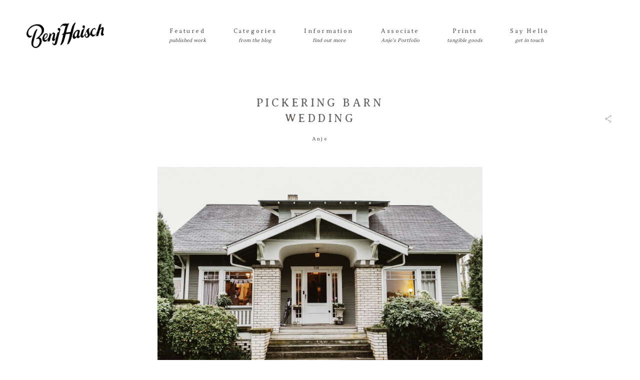

--- FILE ---
content_type: text/html; charset=UTF-8
request_url: https://benjhaisch.com/emilydaniel/
body_size: 12907
content:
<!DOCTYPE html>
<html lang="en-US" class="layout-default">
  <head>
  <meta charset="UTF-8" />
  <meta http-equiv="X-UA-Compatible" content="IE=edge"/>
  <meta name=viewport content="width=device-width, user-scalable=no, initial-scale=1.0, maximum-scale=1.0, minimum-scale=1.0">
  <link rel="alternate" type="application/rss+xml" title="Benj Haisch | Seattle Wedding Photographer RSS Feed" href="https://benjhaisch.com/feed/" />
        <link rel="shortcut icon" href="https://benjhaisch.com/wp-content/uploads/2015/11/benj.ico" />
    <link rel="profile" href="https://gmpg.org/xfn/11">
  
  <title>PICKERING BARN WEDDING | Benj Haisch | Seattle Wedding Photographer</title>

<!-- This site is optimized with the Yoast SEO plugin v11.8 - https://yoast.com/wordpress/plugins/seo/ -->
<link rel="canonical" href="https://benjhaisch.com/emilydaniel/" />
<meta property="og:locale" content="en_US" />
<meta property="og:type" content="article" />
<meta property="og:title" content="PICKERING BARN WEDDING | Benj Haisch | Seattle Wedding Photographer" />
<meta property="og:url" content="https://benjhaisch.com/emilydaniel/" />
<meta property="og:site_name" content="Benj Haisch | Seattle Wedding Photographer" />
<meta property="article:publisher" content="https://www.facebook.com/benjhaischphotography/" />
<meta property="article:section" content="Anje" />
<meta property="article:published_time" content="2017-02-08T20:37:35+00:00" />
<meta property="article:modified_time" content="2018-04-30T20:38:42+00:00" />
<meta property="og:updated_time" content="2018-04-30T20:38:42+00:00" />
<meta property="og:image" content="https://benjhaisch.com/wp-content/uploads/2018/02/daniel-emily-18f.jpg" />
<meta property="og:image:secure_url" content="https://benjhaisch.com/wp-content/uploads/2018/02/daniel-emily-18f.jpg" />
<meta property="og:image:width" content="305" />
<meta property="og:image:height" content="380" />
<meta name="twitter:card" content="summary" />
<meta name="twitter:title" content="PICKERING BARN WEDDING | Benj Haisch | Seattle Wedding Photographer" />
<meta name="twitter:site" content="@benjhaisch" />
<meta name="twitter:image" content="https://benjhaisch.com/wp-content/uploads/2018/02/daniel-emily-18f.jpg" />
<meta name="twitter:creator" content="@benjhaisch" />
<script type='application/ld+json' class='yoast-schema-graph yoast-schema-graph--main'>{"@context":"https://schema.org","@graph":[{"@type":"Organization","@id":"https://benjhaisch.com/#organization","name":"Benj Haisch Photography","url":"https://benjhaisch.com/","sameAs":["https://www.facebook.com/benjhaischphotography/","https://www.instagram.com/benjhaisch/","https://www.pinterest.com/benjhaisch/","https://twitter.com/benjhaisch"],"logo":{"@type":"ImageObject","@id":"https://benjhaisch.com/#logo","url":"https://benjhaisch.com/wp-content/uploads/2017/01/logo_black.png","width":640,"height":210,"caption":"Benj Haisch Photography"},"image":{"@id":"https://benjhaisch.com/#logo"}},{"@type":"WebSite","@id":"https://benjhaisch.com/#website","url":"https://benjhaisch.com/","name":"Benj Haisch | Seattle Wedding Photographer","publisher":{"@id":"https://benjhaisch.com/#organization"},"potentialAction":{"@type":"SearchAction","target":"https://benjhaisch.com/?s={search_term_string}","query-input":"required name=search_term_string"}},{"@type":"ImageObject","@id":"https://benjhaisch.com/emilydaniel/#primaryimage","url":"https://benjhaisch.com/wp-content/uploads/2018/02/daniel-emily-18f.jpg","width":305,"height":380},{"@type":"WebPage","@id":"https://benjhaisch.com/emilydaniel/#webpage","url":"https://benjhaisch.com/emilydaniel/","inLanguage":"en-US","name":"PICKERING BARN WEDDING | Benj Haisch | Seattle Wedding Photographer","isPartOf":{"@id":"https://benjhaisch.com/#website"},"primaryImageOfPage":{"@id":"https://benjhaisch.com/emilydaniel/#primaryimage"},"datePublished":"2017-02-08T20:37:35+00:00","dateModified":"2018-04-30T20:38:42+00:00"},{"@type":"Article","@id":"https://benjhaisch.com/emilydaniel/#article","isPartOf":{"@id":"https://benjhaisch.com/emilydaniel/#webpage"},"author":{"@id":"https://benjhaisch.com/#/schema/person/593d8d26ab29c1978fdcd141be7523b7"},"headline":"PICKERING BARN WEDDING","datePublished":"2017-02-08T20:37:35+00:00","dateModified":"2018-04-30T20:38:42+00:00","commentCount":0,"mainEntityOfPage":{"@id":"https://benjhaisch.com/emilydaniel/#webpage"},"publisher":{"@id":"https://benjhaisch.com/#organization"},"image":{"@id":"https://benjhaisch.com/emilydaniel/#primaryimage"},"articleSection":"Anje"},{"@type":["Person"],"@id":"https://benjhaisch.com/#/schema/person/593d8d26ab29c1978fdcd141be7523b7","name":"Anje Haisch","sameAs":[]}]}</script>
<!-- / Yoast SEO plugin. -->

<link rel='dns-prefetch' href='//fonts.googleapis.com' />
<link rel='dns-prefetch' href='//s.w.org' />
<link rel="alternate" type="application/rss+xml" title="Benj Haisch | Seattle Wedding Photographer &raquo; Feed" href="https://benjhaisch.com/feed/" />
<link rel="alternate" type="application/rss+xml" title="Benj Haisch | Seattle Wedding Photographer &raquo; Comments Feed" href="https://benjhaisch.com/comments/feed/" />
<link rel="alternate" type="application/rss+xml" title="Benj Haisch | Seattle Wedding Photographer &raquo; PICKERING BARN WEDDING Comments Feed" href="https://benjhaisch.com/emilydaniel/feed/" />
		<script type="text/javascript">
			window._wpemojiSettings = {"baseUrl":"https:\/\/s.w.org\/images\/core\/emoji\/11\/72x72\/","ext":".png","svgUrl":"https:\/\/s.w.org\/images\/core\/emoji\/11\/svg\/","svgExt":".svg","source":{"concatemoji":"https:\/\/benjhaisch.com\/wp-includes\/js\/wp-emoji-release.min.js?ver=4.9.28"}};
			!function(e,a,t){var n,r,o,i=a.createElement("canvas"),p=i.getContext&&i.getContext("2d");function s(e,t){var a=String.fromCharCode;p.clearRect(0,0,i.width,i.height),p.fillText(a.apply(this,e),0,0);e=i.toDataURL();return p.clearRect(0,0,i.width,i.height),p.fillText(a.apply(this,t),0,0),e===i.toDataURL()}function c(e){var t=a.createElement("script");t.src=e,t.defer=t.type="text/javascript",a.getElementsByTagName("head")[0].appendChild(t)}for(o=Array("flag","emoji"),t.supports={everything:!0,everythingExceptFlag:!0},r=0;r<o.length;r++)t.supports[o[r]]=function(e){if(!p||!p.fillText)return!1;switch(p.textBaseline="top",p.font="600 32px Arial",e){case"flag":return s([55356,56826,55356,56819],[55356,56826,8203,55356,56819])?!1:!s([55356,57332,56128,56423,56128,56418,56128,56421,56128,56430,56128,56423,56128,56447],[55356,57332,8203,56128,56423,8203,56128,56418,8203,56128,56421,8203,56128,56430,8203,56128,56423,8203,56128,56447]);case"emoji":return!s([55358,56760,9792,65039],[55358,56760,8203,9792,65039])}return!1}(o[r]),t.supports.everything=t.supports.everything&&t.supports[o[r]],"flag"!==o[r]&&(t.supports.everythingExceptFlag=t.supports.everythingExceptFlag&&t.supports[o[r]]);t.supports.everythingExceptFlag=t.supports.everythingExceptFlag&&!t.supports.flag,t.DOMReady=!1,t.readyCallback=function(){t.DOMReady=!0},t.supports.everything||(n=function(){t.readyCallback()},a.addEventListener?(a.addEventListener("DOMContentLoaded",n,!1),e.addEventListener("load",n,!1)):(e.attachEvent("onload",n),a.attachEvent("onreadystatechange",function(){"complete"===a.readyState&&t.readyCallback()})),(n=t.source||{}).concatemoji?c(n.concatemoji):n.wpemoji&&n.twemoji&&(c(n.twemoji),c(n.wpemoji)))}(window,document,window._wpemojiSettings);
		</script>
		<style type="text/css">
img.wp-smiley,
img.emoji {
	display: inline !important;
	border: none !important;
	box-shadow: none !important;
	height: 1em !important;
	width: 1em !important;
	margin: 0 .07em !important;
	vertical-align: -0.1em !important;
	background: none !important;
	padding: 0 !important;
}
</style>
<link rel='stylesheet' id='cosmo-shortcodes-css'  href='https://benjhaisch.com/wp-content/plugins/flo-shortcodes/css/shortcodes.css?ver=4.9.28' type='text/css' media='all' />
<link rel='stylesheet' id='jquery_ui_styles-css'  href='https://benjhaisch.com/wp-content/plugins/flo-forms/public/vendor/jquery-ui-flo/jquery-ui.min.css?ver=1.0.0' type='text/css' media='all' />
<link rel='stylesheet' id='flo-forms-public-css'  href='https://benjhaisch.com/wp-content/plugins/flo-forms/public/css/flo-forms-public.min.css?ver=1.0.0' type='text/css' media='all' />
<link rel='stylesheet' id='twenty20-style-css'  href='https://benjhaisch.com/wp-content/plugins/twenty20/assets/css/twenty20.css?ver=1.55' type='text/css' media='all' />
<link rel='stylesheet' id='parent-main-style-css'  href='https://benjhaisch.com/wp-content/themes/crowd2/style.css?ver=4.9.28' type='text/css' media='all' />
<link rel='stylesheet' id='core-icons-css'  href='https://benjhaisch.com/wp-content/themes/crowd2/public/fonts/fontello/css/flo-core-icons.css?ver=0.7.2' type='text/css' media='all' />
<link rel='stylesheet' id='vendor-css-css'  href='https://benjhaisch.com/wp-content/themes/crowd2/theme-files/public/css/vendor.css?ver=0.7.2' type='text/css' media='all' />
<link rel='stylesheet' id='theme-css-css'  href='https://benjhaisch.com/wp-content/themes/crowd2/theme-files/public/css/style.min.css?ver=0.7.2' type='text/css' media='all' />
<style id='theme-css-inline-css' type='text/css'>
.flo-footer-instagram__social-links-title { font-family: 'Averia Serif Libre', fantasy, 'google';font-size: 0.8125rem;letter-spacing: 0.2em;word-spacing: 0em;line-height: 1.4em;color: #6b6764;text-transform: none;font-weight: normal;}.flo-footer__menu > div > ul > li > a { font-family: 'Averia Serif Libre', fantasy, 'google';font-size: 0.8125rem;letter-spacing: 0.2em;word-spacing: 0em;line-height: 1.4em;color: #6b6764;text-transform: none;font-weight: normal;}.flo-item-pagination__label { font-family: 'Averia Serif Libre', fantasy, 'google';font-size: 0.6875rem;letter-spacing: 0.2em;word-spacing: 0em;line-height: 1.4em;color: #6b6764;text-transform: none;font-weight: normal;}.flo-item-pagination__label { font-family: 'Averia Serif Libre', fantasy, 'google';font-size: 0.6875rem;letter-spacing: 0.2em;word-spacing: 0em;line-height: 1.4em;color: #6b6764;text-transform: none;font-weight: normal;}.flo-header__menu a:after { font-family: 'Averia Serif Libre', fantasy, 'google';font-size: 0.6875rem;letter-spacing: 0em;word-spacing: 0em;line-height: 1.4em;color: #6b6764;text-transform: none;font-weight: normal;font-style: italic;}.flo-instagram-type-a__title, .flo-footer-instagram__title { font-family: 'Averia Serif Libre', fantasy, 'google';font-size: 0.8125rem;letter-spacing: 0.2em;word-spacing: 0em;line-height: 1.4em;color: #6b6764;text-transform: none;font-weight: normal;}.flo-instagram-type-a__title, .flo-footer-instagram__subtitle { font-family: 'Averia Serif Libre', fantasy, 'google';font-size: 0.6875rem;letter-spacing: 0em;word-spacing: 0em;line-height: 1.4em;color: #6b6764;text-transform: none;font-weight: normal;font-style: italic;}input[type="submit"], .flo-button { font-family: 'Averia Serif Libre', fantasy, 'google';font-size: 0.6875rem;letter-spacing: 0.2em;word-spacing: 0em;line-height: 1.4em;color: #6b6764;text-transform: none;font-weight: normal;}.flo-footer__copyright-notice { font-family: 'Averia Serif Libre', fantasy, 'google';font-size: 0.8125rem;letter-spacing: 0.2em;word-spacing: 0em;line-height: 1.4em;color: #6b6764;text-transform: none;font-weight: normal;}.flo-header__menu .menu-item ul a, .flo-main-slideshow__menu-menu .menu-item .sub-menu a, .flo-footer__menu .menu-item ul a, .flo-slideshow__menu .menu-item .sub-menu a { font-family: 'Averia Serif Libre', fantasy, 'google';font-size: 0.8125rem;letter-spacing: 0.2em;word-spacing: 0em;line-height: 1.4em;color: #6b6764;text-transform: none;font-weight: normal;}.flo-header__logo { font-family: 'Patua One', fantasy, 'google';font-size: 2.1875rem;letter-spacing: 0.2em;word-spacing: 0em;line-height: 1.4em;color: #6b6764;text-transform: none;font-weight: normal;}.flo-header .menu-item a, .flo-header__menu .page_item a, .flo-header .menu-item, .flo-header__lang-switch a { font-family: 'Averia Serif Libre', fantasy, 'google';font-size: 0.8125rem;letter-spacing: 0.2em;word-spacing: 0em;line-height: 1.4em;color: #6b6764;text-transform: none;font-weight: normal;}.flo-header-mobile__logo { font-family: 'Patua One', fantasy, 'google';font-size: 2.1875rem;letter-spacing: 0.2em;word-spacing: 0em;line-height: 1.4em;color: #6b6764;text-transform: none;font-weight: normal;}.flo-mobile-menu__menu > li a { font-family: 'Averia Serif Libre', fantasy, 'google';font-size: 1.4375rem;letter-spacing: 0.2em;word-spacing: 0em;line-height: 1.4em;color: #6b6764;text-transform: none;font-weight: normal;}.flo-mobile-menu__menu ul a { font-family: 'Averia Serif Libre', fantasy, 'google';font-size: 0.9375rem;letter-spacing: 0em;word-spacing: 0em;line-height: 1.4em;color: #6b6764;text-transform: none;font-weight: normal;font-style: italic;}.flo-wp-title__title { font-family: 'Averia Serif Libre', fantasy, 'google';font-size: 1.4375rem;letter-spacing: 0.2em;word-spacing: 0em;line-height: 1.4em;color: #6b6764;text-transform: none;font-weight: normal;}.flo-post blockquote, .flo-post blockquote p { font-family: 'Averia Serif Libre', fantasy, 'google';font-size: 0.8125rem;letter-spacing: 0.2em;word-spacing: 0em;line-height: 1.4em;color: #6b6764;text-transform: none;font-weight: normal;}.flo-post h1 { font-family: 'Averia Serif Libre', fantasy, 'google';font-size: 1.875rem;letter-spacing: 0.2em;word-spacing: 0em;line-height: 1.4em;color: #6b6764;text-transform: none;font-weight: normal;}.flo-post h2 { font-family: 'Averia Serif Libre', fantasy, 'google';font-size: 1.4375rem;letter-spacing: 0.2em;word-spacing: 0em;line-height: 1.4em;color: #6b6764;text-transform: none;font-weight: normal;}.flo-post h3 { font-family: 'Averia Serif Libre', fantasy, 'google';font-size: 0.8125rem;letter-spacing: 0.2em;word-spacing: 0em;line-height: 1.4em;color: #6b6764;text-transform: none;font-weight: normal;}.flo-post h4 { font-family: 'Averia Serif Libre', fantasy, 'google';font-size: 0.75rem;letter-spacing: 0.2em;word-spacing: 0em;line-height: 1.4em;color: #6b6764;text-transform: none;font-weight: normal;}.flo-post h5 { font-family: 'Averia Serif Libre', fantasy, 'google';font-size: 0.625rem;letter-spacing: 0.2em;word-spacing: 0em;line-height: 1.4em;color: #6b6764;text-transform: none;font-weight: normal;}.flo-post h6 { font-family: 'Averia Serif Libre', fantasy, 'google';font-size: 0.5625rem;letter-spacing: 0.2em;word-spacing: 0em;line-height: 1.4em;color: #6b6764;text-transform: none;font-weight: normal;}.flo-post { font-family: 'Nunito', sans-serif, 'google';font-size: 0.75rem;letter-spacing: 0.2em;word-spacing: 0em;line-height: 1.6em;color: #6b6764;text-transform: none;font-weight: normal;}.flo-post a { font-family: 'Nunito', sans-serif, 'google';font-size: 0.75rem;letter-spacing: 0em;word-spacing: 0em;line-height: 1.8em;color: #6b6764;text-transform: none;font-weight: bold;text-decoration: underline;}input[type]:not([type="submit"]), textarea, .parsley-required, .parsley-errors-list .parsley-type, select { font-family: 'Averia Serif Libre', fantasy, 'google';font-size: 0.6875rem;letter-spacing: 0.2em;word-spacing: 0em;line-height: 1.4em;color: #6b6764;text-transform: none;font-weight: normal;}label { font-family: 'Averia Serif Libre', fantasy, 'google';font-size: 0.6875rem;letter-spacing: 0.2em;word-spacing: 0em;line-height: 1.4em;color: #6b6764;text-transform: none;font-weight: normal;}@media (max-width: 767px) { .flo-footer-instagram__social-links-title { font-size: 0.8125rem}.flo-footer__menu > div > ul > li > a { font-size: 0.8125rem}.flo-item-pagination__label { font-size: 0.6875rem}.flo-item-pagination__label { font-size: 0.6875rem}.flo-header__menu a:after { font-size: 0.6875rem}.flo-instagram-type-a__title, .flo-footer-instagram__title { font-size: 0.8125rem}.flo-instagram-type-a__title, .flo-footer-instagram__subtitle { font-size: 0.6875rem}input[type="submit"], .flo-button { font-size: 0.6875rem}.flo-footer__copyright-notice { font-size: 0.8125rem}.flo-header__menu .menu-item ul a, .flo-main-slideshow__menu-menu .menu-item .sub-menu a, .flo-footer__menu .menu-item ul a, .flo-slideshow__menu .menu-item .sub-menu a { font-size: 0.8125rem}.flo-header__logo { font-size: 2.1875rem}.flo-header .menu-item a, .flo-header__menu .page_item a, .flo-header .menu-item, .flo-header__lang-switch a { font-size: 0.8125rem}.flo-header-mobile__logo { font-size: 2.1875rem}.flo-mobile-menu__menu > li a { }.flo-mobile-menu__menu ul a { font-size: 0.9375rem}.flo-wp-title__title { }.flo-post blockquote, .flo-post blockquote p { font-size: 0.8125rem}.flo-post h1 { font-size: 1.875rem}.flo-post h2 { }.flo-post h3 { font-size: 0.8125rem}.flo-post h4 { font-size: 0.75rem}.flo-post h5 { font-size: 0.625rem}.flo-post h6 { font-size: 0.5625rem}.flo-post { font-size: 0.75rem}.flo-post a { font-size: 0.75rem}input[type]:not([type="submit"]), textarea, .parsley-required, .parsley-errors-list .parsley-type, select { font-size: 0.6875rem}label { font-size: 0.6875rem} }
</style>
<link rel='stylesheet' id='default_stylesheet-css'  href='https://benjhaisch.com/wp-content/themes/crowd2-child/style.css?ver=0.7.2' type='text/css' media='all' />
<link rel='stylesheet' id='admin_google_fonts-css'  href='//fonts.googleapis.com/css?family=Averia+Serif+Libre|Nunito|Patua+One' type='text/css' media='all' />
<script>if (document.location.protocol != "https:") {document.location = document.URL.replace(/^http:/i, "https:");}</script><script type='text/javascript' src='https://benjhaisch.com/wp-includes/js/jquery/jquery.js?ver=1.12.4'></script>
<script type='text/javascript' src='https://benjhaisch.com/wp-includes/js/jquery/jquery-migrate.min.js?ver=1.4.1'></script>
<script type='text/javascript' src='https://benjhaisch.com/wp-content/plugins/flo-forms/public/js/jquery.validate.min.js?ver=1.0.0'></script>
<script type='text/javascript'>
/* <![CDATA[ */
var formData = {"ajaxurl":"https:\/\/benjhaisch.com\/wp-admin\/admin-ajax.php","date_format":"MM dd, yy"};
/* ]]> */
</script>
<script type='text/javascript' src='https://benjhaisch.com/wp-content/plugins/flo-forms/public/js/flo-forms-public.js?ver=1.0.0'></script>
<link rel='https://api.w.org/' href='https://benjhaisch.com/wp-json/' />
<link rel="EditURI" type="application/rsd+xml" title="RSD" href="https://benjhaisch.com/xmlrpc.php?rsd" />
<link rel="wlwmanifest" type="application/wlwmanifest+xml" href="https://benjhaisch.com/wp-includes/wlwmanifest.xml" /> 
<meta name="generator" content="WordPress 4.9.28" />
<link rel='shortlink' href='https://benjhaisch.com/?p=27220' />
<link rel="alternate" type="application/json+oembed" href="https://benjhaisch.com/wp-json/oembed/1.0/embed?url=https%3A%2F%2Fbenjhaisch.com%2Femilydaniel%2F" />
<link rel="alternate" type="text/xml+oembed" href="https://benjhaisch.com/wp-json/oembed/1.0/embed?url=https%3A%2F%2Fbenjhaisch.com%2Femilydaniel%2F&#038;format=xml" />
<style>/*====Footer Logo Size=====*/
.flo-footer-instagram__logo img {
    max-width: 200px;
}

/*====Footer Menu Spacingg=====*/
.flo-footer__menu>div>ul>li {
    padding: 1rem 0.7rem;
}

/*====archive results padding=====*/
.archive.category .flo-listing__layout--type-b .flo-listing__columns .flo-listing__item {
	padding: 0 0.46875rem;
    margin-bottom: 15px;
}

/*===contact form image=====*/
.flo-contact__image {
    background-size: contain;
}

input[type]:not([type="submit"]), textarea {
    padding: 0.8rem 1.25rem;
}

@media screen and (min-width: 48em){
.flo-contact--has-image {
    padding-top: 1rem;
    padding-bottom: 1rem;
}
.flo-contact {
	margin-bottom: 0rem;  
}
}

.flo-form input[type="submit"] {
    margin-top: 0.5rem;
}

/*====home featured links hover=====*/
.flo-featured-links-2__links span.flo-featured-links-2__link-title:hover {
	text-decoration: underline;
}

/*====blog post padding======*/
.flo-post p, .flo-post__styles p,
.flo-post a img, .flo-post img, 
.flo-post img.alignleft, 
.flo-post img.alignright, 
.flo-post img.aligncenter, 
.wp-caption-text.gallery-caption{
    margin-bottom: 0.5rem!important;
}

/*=====blog post comments=====*/
@media screen and (min-width: 48em){
.flo-comments {
    padding: 0 0.6875rem;
    padding-bottom: 6.25rem;
    max-width: 750px;
    margin: 0 auto;
  }
}
/*=====logo sizing slideshow======*/
.flo-slideshow__centered-logo .flo-slideshow__logo {
    max-width: 200px!important;
}

/*======remove logo align menu center=======*/
.home .flo-header.flo-header--type-c .flo-header__logo {
    display: none;
}

.home .flo-header.flo-header--type-b .flo-header__menu, .flo-header.flo-header--type-c .flo-header__menu {
    margin: 0 auto;
}

/*=====blog page padding======*/
.page-id-24520 .flo-block {
    padding-left: 0rem;
    padding-right: 0rem;
}

.flo-listing__layout--type-b .flo-listing__rollover {
    top: 5px;
    left: 5px;
    width: 97%;
    height: 97%;
}

/*====decoration image max height=======*/
.flo-listing__layout--type-b .flo-listing__rollover .flo-listing__decorative-image {
    max-height: 4.25rem;
}

/*=====about page padding=====*/
@media screen and (min-width: 48em){
.page-id-30890 .flo-image-block-3__text-content {
    padding-bottom: 15px;
}
}
.page-id-30890 .flo-image-block-3__text-content.flo-post.to-appear.visible.full-visible {
    padding-bottom: 15px;
}

@media screen and (min-width: 48em){
.page-id-30890 .flo-text-block-2--width-default {
    padding-top: 2rem;
    padding-bottom: 2rem;
}
}

span.post-title-after {
    font-family: 'Averia Serif Libre', fantasy, 'google';
    font-size: 1.0125rem;
    letter-spacing: 0.2em;
    word-spacing: 0em;
    line-height: 1.4em;
    color: #6b6764;
    text-transform: none;
    font-weight: normal;
}

.flo-listing__item-wrap span.post-title-after {
    font-family: 'Averia Serif Libre', fantasy, 'google';
    font-size: 0.6875rem;
    letter-spacing: 0.2em;
    word-spacing: 0em;
    line-height: 1.4em;
    color: #6b6764;
    text-transform: none;
    padding: 0 1.5625rem;
    font-weight: normal;
}</style><script>
  (function(i,s,o,g,r,a,m){i['GoogleAnalyticsObject']=r;i[r]=i[r]||function(){
  (i[r].q=i[r].q||[]).push(arguments)},i[r].l=1*new Date();a=s.createElement(o),
  m=s.getElementsByTagName(o)[0];a.async=1;a.src=g;m.parentNode.insertBefore(a,m)
  })(window,document,'script','https://www.google-analytics.com/analytics.js','ga');

  ga('create', 'UA-90556495-1', 'auto');
  ga('send', 'pageview');

</script>
  <style media="screen">
    /* START: GENERICS */

      .flo-post a img, .flo-post img, .flo-post img.alignleft, .flo-post img.alignright, .flo-post img.aligncenter,
      .wp-caption-text.gallery-caption {
        margin-bottom: 15px;
      }
      .wp-caption-text.gallery-caption{
        margin-top: -10px;
      }

      .flo_sidebar {
        width: 25%;
      }

      .flo-button,
      input[type="submit"]
      {
        background-color: #f8f8f7;
        color: #6b6764!important;
      }
            @media  only screen and (min-width: 1025px) {
          .flo-header__logo {
            max-width: 10rem;
          }
      }
    /* END: GENERICS */
  </style>
</head>
  <body data-rsssl=1 class="post-template-default single single-post postid-27220 single-format-standard flo-tablet-appear-disabled flo-mobile-appear-disabled">

              <script type="text/template" class='flo-core-style'>

  <style media="screen" >
          
    /* START: DROPDOWNS */
      .flo-header ul ul,
      .flo-main-slideshow__menu-menu ul ul,
      .flo-footer__menu ul ul
      {
        background-color: rgba(249,249,249,1);
      }

      .flo-header ul ul a,
      .flo-main-slideshow__menu-menu ul ul a,
      .flo-footer__menu ul ul a
      {
        color: #6b6764!important;
      }
    /* END: DROPDOWNS */

    /* START: SEARCH */
      .flo-header__search-input,
      .flo-header__search-submit
      {
        color: #f3ebe6!important;
      }

      header .flo-header__search-form {
        color: #f3ebe6;
      }
    /* END: SEARCH */

    /* START: NON STICKY STYLES */
      header :not(.is-sticky) .flo-header__logo,

      header :not(.is-sticky) .flo-header__menu > div > ul > .menu-item > a,
      header :not(.is-sticky) .flo-header__menu > div > ul > .menu-item > a:after,

      header :not(.is-sticky) .flo-header__menu-trigger,
      header :not(.is-sticky) .flo-header__social-links a,
      header :not(.is-sticky) .flo-header__search-trigger,
      header :not(.is-sticky) .flo-header__lang-switch
      {
        color: #6b6764;
      }

      header :not(.is-sticky) .flo-header__menu-item-search:before,
      header :not(.is-sticky) .flo-header__menu-trigger-item
      {
        background: #6b6764;
      }

      header :not(.is-sticky) .flo-header__menu .menu-item
      {
        border-color: #6b6764!important;
      }
    /* END: NON STICKY STYLES */

    /* START: STICKY */
      .flo-header--sticky .is-sticky .flo-header,
      .flo-block--merged-with-header .is-sticky .flo-slideshow__bottom-menu{
        background: rgba(255,255,255,1);
      }
      .flo-header--sticky .is-sticky  .flo-header__logo,

      .flo-header--sticky .is-sticky  .flo-header__menu > div > ul > .menu-item > a,
      .flo-header--sticky .is-sticky  .flo-header__menu > div > ul > .menu-item > a:after,

      .flo-header--sticky .is-sticky  .flo-header__menu-trigger,
      .flo-header--sticky .is-sticky  .flo-header__social-links a,
      .flo-header--sticky .is-sticky  .flo-header__search-trigger,
      .flo-header--sticky .is-sticky  .flo-header__lang-switch
      {
        color: #000000;
      }

      .flo-header--sticky .is-sticky  .flo-header__menu-item-search:before,
      .flo-header--sticky .is-sticky  .flo-header__menu-trigger-item
      {
        background: #000000;
      }

      .flo-header--sticky .is-sticky  .flo-header__menu .menu-item
      {
        border-color: #000000!important;
      }
    /* END: STICKY */
  
    
    /* START: SMALL ONLY */
      @media (max-width: 767px) {
              }
    /* END: SMALL ONLY */

    /* START: MEDIUM ONLY */
      @media (min-width: 768px) and (max-width: 1024px) {
                  
    .flo-header__logo {
      max-width: 8.75rem;
    }
  
              }
    /* END: MEDIUM ONLY */

    /* START: MEDIUM UP*/
      @media (min-width: 768px) {
                  
    /* START: Header Spacing */
      .flo-header{
        padding-top: 2.9375rem;
        padding-bottom: 2.9375rem
      }
    /* END: Header Spacing */
  
              }
    /* END: MEDIUM UP*/

    /* START: LARGE UP*/
      @media (min-width: 1025px) {
              }
    /* END: LARGE UP*/
  </style>

</script>

<header class="">
  <!-- Start: Flo Header -->
    
    <div class="flo-header flo-header--type-c flo-header--display-subtitles">
          <a href="https://benjhaisch.com" class="flo-header__logo" style="">

    	    <img class="flo-header__logo-image flo-header__logo-image--default" src="https://benjhaisch.com/wp-content/uploads/2011/02/benjhaisch_2015logo_small.png" alt="Benj Haisch | Seattle Wedding Photographer" />
    <img class="flo-header__logo-image flo-header__logo-image--sticky" src="https://benjhaisch.com/wp-content/uploads/2011/02/benjhaisch_2015logo_small.png" alt="Benj Haisch | Seattle Wedding Photographer" />
    <img class="flo-header__logo-image flo-header__logo-image--light" src="https://benjhaisch.com/wp-content/uploads/2015/07/logo_white.png" alt="Benj Haisch | Seattle Wedding Photographer" />
  </a>
  
      <div class="flo-header__menu flo-header__menu--left">
      <div class="menu-main-menu-container"><ul id="menu-main-menu" class="menu"><li id="menu-item-31079" class="menu-item menu-item-type-post_type menu-item-object-page menu-item-31079"><a title="published work" href="https://benjhaisch.com/featured/">Featured</a></li>
<li id="menu-item-24522" class="menu-item menu-item-type-post_type menu-item-object-page menu-item-has-children menu-item-24522"><a title="from the blog" href="https://benjhaisch.com/blog/">Categories</a>
<ul class="sub-menu">
	<li id="menu-item-31082" class="menu-item menu-item-type-post_type menu-item-object-page menu-item-31082"><a href="https://benjhaisch.com/featured/">Featured</a></li>
	<li id="menu-item-31080" class="menu-item menu-item-type-post_type menu-item-object-page menu-item-31080"><a href="https://benjhaisch.com/weddings/">Weddings</a></li>
	<li id="menu-item-31081" class="menu-item menu-item-type-post_type menu-item-object-page menu-item-31081"><a href="https://benjhaisch.com/elopements/">Elopements</a></li>
	<li id="menu-item-31138" class="menu-item menu-item-type-post_type menu-item-object-page menu-item-31138"><a href="https://benjhaisch.com/personal/">Personal</a></li>
	<li id="menu-item-31139" class="menu-item menu-item-type-post_type menu-item-object-page menu-item-31139"><a href="https://benjhaisch.com/slideshows/">Slideshows</a></li>
</ul>
</li>
<li id="menu-item-24032" class="menu-item menu-item-type-custom menu-item-object-custom menu-item-has-children menu-item-24032"><a title="find out more" href="#">Information</a>
<ul class="sub-menu">
	<li id="menu-item-30986" class="menu-item menu-item-type-post_type menu-item-object-page menu-item-30986"><a href="https://benjhaisch.com/about/">About</a></li>
	<li id="menu-item-23985" class="menu-item menu-item-type-post_type menu-item-object-page menu-item-23985"><a href="https://benjhaisch.com/approach/">Approach</a></li>
	<li id="menu-item-31231" class="menu-item menu-item-type-custom menu-item-object-custom menu-item-31231"><a href="https://benjhaisch.com/approach/#faq">FAQ</a></li>
	<li id="menu-item-24245" class="menu-item menu-item-type-post_type menu-item-object-page menu-item-24245"><a href="https://benjhaisch.com/info/">Pricing</a></li>
	<li id="menu-item-31083" class="menu-item menu-item-type-post_type menu-item-object-page menu-item-31083"><a href="https://benjhaisch.com/for-photographers/">For Photographers</a></li>
</ul>
</li>
<li id="menu-item-27705" class="menu-item menu-item-type-custom menu-item-object-custom menu-item-has-children menu-item-27705"><a title="Anje&#8217;s Portfolio">Associate</a>
<ul class="sub-menu">
	<li id="menu-item-31037" class="menu-item menu-item-type-post_type menu-item-object-page menu-item-31037"><a href="https://benjhaisch.com/about-anje/">About Anje</a></li>
	<li id="menu-item-31236" class="menu-item menu-item-type-custom menu-item-object-custom menu-item-31236"><a href="https://benjhaisch.com/anje">Portfolio</a></li>
	<li id="menu-item-31071" class="menu-item menu-item-type-post_type menu-item-object-page menu-item-31071"><a href="https://benjhaisch.com/contact-anje/">Contact Anje</a></li>
</ul>
</li>
<li id="menu-item-24297" class="menu-item menu-item-type-custom menu-item-object-custom menu-item-has-children menu-item-24297"><a title="tangible goods" href="https://benjhaisch.client-gallery.com/">Prints</a>
<ul class="sub-menu">
	<li id="menu-item-26439" class="menu-item menu-item-type-custom menu-item-object-custom menu-item-26439"><a href="https://prints.benjhaisch.com/-artprints">Art</a></li>
	<li id="menu-item-24298" class="menu-item menu-item-type-custom menu-item-object-custom menu-item-24298"><a href="http://prints.benjhaisch.com/">Clients</a></li>
</ul>
</li>
<li id="menu-item-31073" class="menu-item menu-item-type-custom menu-item-object-custom menu-item-31073"><a title="get in touch" href="https://benjhaisch.com/contact">Say Hello</a></li>
</ul></div>
    </div>
  
        <div class="flo-header__addons">
      </div>
  </div>
  <!-- End: Flo Header -->


  <!-- Start: Flo Header Mobile -->
    <script type="text/template" class='flo-core-style'>

  <style media="screen" >
          
    .flo-header-mobile__logo {
      max-width: 12.5rem;
    }

    .is-main.flo-header-mobile {
      background-color: #FFFFFF;
    }

    .is-main.flo-header-mobile .flo-header-mobile__search-trigger,
    .is-main.flo-header-mobile .flo-header-mobile__menu-trigger,
    .is-main.flo-header-mobile .flo-header-mobile__logo,
    .is-main.flo-header-mobile .flo-header-mobile__menu
    {
      color: #6b6764!important;
    }

    .is-main.flo-header-mobile .flo-header-mobile__menu
    {
      border-color: #6b6764;
    }
  
    
    /* START: SMALL ONLY */
      @media (max-width: 767px) {
              }
    /* END: SMALL ONLY */

    /* START: MEDIUM ONLY */
      @media (min-width: 768px) and (max-width: 1024px) {
              }
    /* END: MEDIUM ONLY */

    /* START: MEDIUM UP*/
      @media (min-width: 768px) {
              }
    /* END: MEDIUM UP*/

    /* START: LARGE UP*/
      @media (min-width: 1025px) {
              }
    /* END: LARGE UP*/
  </style>

</script>


<div class="flo-header-mobile ">

  <div class="flo-header-mobile__menu-trigger">
    <i class="flo-header-mobile__menu-trigger-icon flo-header-mobile__menu-trigger-icon--open flo-icon-menu"></i>
    <i class="flo-header-mobile__menu-trigger-icon flo-header-mobile__menu-trigger-icon--close flo-icon-close"></i>
  </div>

  <a href="https://benjhaisch.com" class="flo-header-mobile__logo">
            <img class="flo-header-mobile__logo-image flo-header-mobile__logo-image--default"
    src="https://benjhaisch.com/wp-content/uploads/2011/02/benjhaisch_2015logo_small.png"
    alt="Benj Haisch | Seattle Wedding Photographer"/>

    <img class="flo-header-mobile__logo-image flo-header-mobile__logo-image--light"
    src="https://benjhaisch.com/wp-content/uploads/2015/07/logo_white.png"
    alt="Benj Haisch | Seattle Wedding Photographer"/>

  </a>

  <script type="text/template" class='flo-core-style'>

  <style media="screen" >
          
      .flo-header-mobile__search-input,
      .flo-header-mobile__search-submit
      {
        color: #6b6764!important;
      }

      .flo-header-mobile__search-form {
        background-color: #f9f9f9;
      }
      .flo-header-mobile__search-form:before {
        border-bottom-color: #f9f9f9;
      }
    
    
    /* START: SMALL ONLY */
      @media (max-width: 767px) {
              }
    /* END: SMALL ONLY */

    /* START: MEDIUM ONLY */
      @media (min-width: 768px) and (max-width: 1024px) {
              }
    /* END: MEDIUM ONLY */

    /* START: MEDIUM UP*/
      @media (min-width: 768px) {
              }
    /* END: MEDIUM UP*/

    /* START: LARGE UP*/
      @media (min-width: 1025px) {
              }
    /* END: LARGE UP*/
  </style>

</script>

  <div class="flo-header-mobile__search-wrap">

    <div class="flo-header-mobile__search-trigger">
      <i class="flo-header-mobile__search-icon flo-header-mobile__search-icon--open flo-icon-search"></i>
      <i class="flo-header-mobile__search-icon flo-header-mobile__search-icon--close flo-icon-close"></i>
    </div>

    <form class="flo-header-mobile__search-form" action="https://benjhaisch.com/" method="get">
      <input class="flo-header-mobile__search-input flo-no-styling" type="text" placeholder="type here ..." name="s" value="">
      <button class="flo-header-mobile__search-submit" type="submit" name="button">
        <i class="flo-icon-arrow-line-right"></i>
      </button>
    </form>

  </div>
</div>
  <!-- End: Flo Header Mobile -->
</header>

<script type="text/template" class='flo-core-style'>

  <style media="screen" >
    
    /* START: SMALL ONLY */
      @media (max-width: 767px) {
                  

    /* START: HEADER */
      .flo-mobile-menu .flo-header-mobile {
        background-color: #FFFFFF;
      }

      .flo-mobile-menu .flo-header-mobile__search-trigger,
      .flo-mobile-menu .flo-header-mobile__menu-wrap-trigger,
      .flo-mobile-menu .flo-header-mobile__logo,
      .flo-mobile-menu .flo-header-mobile__menu-wrap
      {
        color: #6b6764!important;
      }
    /* END: HEADER */

    /* START: GENERIC */
      .flo-mobile-menu {
        background-color: #f9f9f9;
        color: #6b6764;
        border-color: #6b6764;
      }
    /* END: GENERIC */

    /* START: MENU */
      .flo-mobile-menu__menu-wrap {
        border-top-color: #ffffff;
      }
      .flo-mobile-menu__menu .menu-item-has-children.children-visible {
        background-color: #ffffff;
      }
      .flo-mobile-menu__menu .menu-item-has-children.children-visible a {
        color: #6b6764!important;
      }
    /* END: MENU */

  
              }
    /* END: SMALL ONLY */

    /* START: MEDIUM ONLY */
      @media (min-width: 768px) and (max-width: 1024px) {
              }
    /* END: MEDIUM ONLY */

    /* START: MEDIUM UP*/
      @media (min-width: 768px) {
              }
    /* END: MEDIUM UP*/

    /* START: LARGE UP*/
      @media (min-width: 1025px) {
              }
    /* END: LARGE UP*/
  </style>

</script>

<div class="flo-mobile-menu">
    <script type="text/template" class='flo-core-style'>

  <style media="screen" >
          
    .flo-header-mobile__logo {
      max-width: 12.5rem;
    }

    .is-main.flo-header-mobile {
      background-color: #FFFFFF;
    }

    .is-main.flo-header-mobile .flo-header-mobile__search-trigger,
    .is-main.flo-header-mobile .flo-header-mobile__menu-trigger,
    .is-main.flo-header-mobile .flo-header-mobile__logo,
    .is-main.flo-header-mobile .flo-header-mobile__menu
    {
      color: #6b6764!important;
    }

    .is-main.flo-header-mobile .flo-header-mobile__menu
    {
      border-color: #6b6764;
    }
  
    
    /* START: SMALL ONLY */
      @media (max-width: 767px) {
              }
    /* END: SMALL ONLY */

    /* START: MEDIUM ONLY */
      @media (min-width: 768px) and (max-width: 1024px) {
              }
    /* END: MEDIUM ONLY */

    /* START: MEDIUM UP*/
      @media (min-width: 768px) {
              }
    /* END: MEDIUM UP*/

    /* START: LARGE UP*/
      @media (min-width: 1025px) {
              }
    /* END: LARGE UP*/
  </style>

</script>


<div class="flo-header-mobile ">

  <div class="flo-header-mobile__menu-trigger">
    <i class="flo-header-mobile__menu-trigger-icon flo-header-mobile__menu-trigger-icon--open flo-icon-menu"></i>
    <i class="flo-header-mobile__menu-trigger-icon flo-header-mobile__menu-trigger-icon--close flo-icon-close"></i>
  </div>

  <a href="https://benjhaisch.com" class="flo-header-mobile__logo">
            <img class="flo-header-mobile__logo-image flo-header-mobile__logo-image--default"
    src="https://benjhaisch.com/wp-content/uploads/2011/02/benjhaisch_2015logo_small.png"
    alt="Benj Haisch | Seattle Wedding Photographer"/>

    <img class="flo-header-mobile__logo-image flo-header-mobile__logo-image--light"
    src="https://benjhaisch.com/wp-content/uploads/2015/07/logo_white.png"
    alt="Benj Haisch | Seattle Wedding Photographer"/>

  </a>

  <script type="text/template" class='flo-core-style'>

  <style media="screen" >
          
      .flo-header-mobile__search-input,
      .flo-header-mobile__search-submit
      {
        color: #6b6764!important;
      }

      .flo-header-mobile__search-form {
        background-color: #f9f9f9;
      }
      .flo-header-mobile__search-form:before {
        border-bottom-color: #f9f9f9;
      }
    
    
    /* START: SMALL ONLY */
      @media (max-width: 767px) {
              }
    /* END: SMALL ONLY */

    /* START: MEDIUM ONLY */
      @media (min-width: 768px) and (max-width: 1024px) {
              }
    /* END: MEDIUM ONLY */

    /* START: MEDIUM UP*/
      @media (min-width: 768px) {
              }
    /* END: MEDIUM UP*/

    /* START: LARGE UP*/
      @media (min-width: 1025px) {
              }
    /* END: LARGE UP*/
  </style>

</script>

  <div class="flo-header-mobile__search-wrap">

    <div class="flo-header-mobile__search-trigger">
      <i class="flo-header-mobile__search-icon flo-header-mobile__search-icon--open flo-icon-search"></i>
      <i class="flo-header-mobile__search-icon flo-header-mobile__search-icon--close flo-icon-close"></i>
    </div>

    <form class="flo-header-mobile__search-form" action="https://benjhaisch.com/" method="get">
      <input class="flo-header-mobile__search-input flo-no-styling" type="text" placeholder="type here ..." name="s" value="">
      <button class="flo-header-mobile__search-submit" type="submit" name="button">
        <i class="flo-icon-arrow-line-right"></i>
      </button>
    </form>

  </div>
</div>
    <div class="flo-mobile-menu__menu-wrap flo-mobile-menu__menu-wrap--style-collapsed">
        <ul id="menu-main-menu-1" class="flo-mobile-menu__menu"><li class="menu-item menu-item-type-post_type menu-item-object-page menu-item-31079"><a title="published work" href="https://benjhaisch.com/featured/">Featured</a></li>
<li class="menu-item menu-item-type-post_type menu-item-object-page menu-item-has-children menu-item-24522"><a title="from the blog" href="https://benjhaisch.com/blog/">Categories</a>
<ul class="sub-menu">
	<li class="menu-item menu-item-type-post_type menu-item-object-page menu-item-31082"><a href="https://benjhaisch.com/featured/">Featured</a></li>
	<li class="menu-item menu-item-type-post_type menu-item-object-page menu-item-31080"><a href="https://benjhaisch.com/weddings/">Weddings</a></li>
	<li class="menu-item menu-item-type-post_type menu-item-object-page menu-item-31081"><a href="https://benjhaisch.com/elopements/">Elopements</a></li>
	<li class="menu-item menu-item-type-post_type menu-item-object-page menu-item-31138"><a href="https://benjhaisch.com/personal/">Personal</a></li>
	<li class="menu-item menu-item-type-post_type menu-item-object-page menu-item-31139"><a href="https://benjhaisch.com/slideshows/">Slideshows</a></li>
</ul>
</li>
<li class="menu-item menu-item-type-custom menu-item-object-custom menu-item-has-children menu-item-24032"><a title="find out more" href="#">Information</a>
<ul class="sub-menu">
	<li class="menu-item menu-item-type-post_type menu-item-object-page menu-item-30986"><a href="https://benjhaisch.com/about/">About</a></li>
	<li class="menu-item menu-item-type-post_type menu-item-object-page menu-item-23985"><a href="https://benjhaisch.com/approach/">Approach</a></li>
	<li class="menu-item menu-item-type-custom menu-item-object-custom menu-item-31231"><a href="https://benjhaisch.com/approach/#faq">FAQ</a></li>
	<li class="menu-item menu-item-type-post_type menu-item-object-page menu-item-24245"><a href="https://benjhaisch.com/info/">Pricing</a></li>
	<li class="menu-item menu-item-type-post_type menu-item-object-page menu-item-31083"><a href="https://benjhaisch.com/for-photographers/">For Photographers</a></li>
</ul>
</li>
<li class="menu-item menu-item-type-custom menu-item-object-custom menu-item-has-children menu-item-27705"><a title="Anje&#8217;s Portfolio">Associate</a>
<ul class="sub-menu">
	<li class="menu-item menu-item-type-post_type menu-item-object-page menu-item-31037"><a href="https://benjhaisch.com/about-anje/">About Anje</a></li>
	<li class="menu-item menu-item-type-custom menu-item-object-custom menu-item-31236"><a href="https://benjhaisch.com/anje">Portfolio</a></li>
	<li class="menu-item menu-item-type-post_type menu-item-object-page menu-item-31071"><a href="https://benjhaisch.com/contact-anje/">Contact Anje</a></li>
</ul>
</li>
<li class="menu-item menu-item-type-custom menu-item-object-custom menu-item-has-children menu-item-24297"><a title="tangible goods" href="https://benjhaisch.client-gallery.com/">Prints</a>
<ul class="sub-menu">
	<li class="menu-item menu-item-type-custom menu-item-object-custom menu-item-26439"><a href="https://prints.benjhaisch.com/-artprints">Art</a></li>
	<li class="menu-item menu-item-type-custom menu-item-object-custom menu-item-24298"><a href="http://prints.benjhaisch.com/">Clients</a></li>
</ul>
</li>
<li class="menu-item menu-item-type-custom menu-item-object-custom menu-item-31073"><a title="get in touch" href="https://benjhaisch.com/contact">Say Hello</a></li>
</ul>
    </div>

    <div class="flo-mobile-menu__social-links">
              <a href="https://www.instagram.com/benjhaisch/" target="_blank" class="flo-icon flo-icon-instagram flo-social-links__link "></a>
    
	    	<a href="https://www.facebook.com/benjhaischphotography" target="_blank" class="flo-icon flo-icon-facebook flo-social-links__link "></a>
    
	    	<a href="https://www.pinterest.com/benjhaisch/" target="_blank" class="flo-icon flo-icon-pinterest flo-social-links__link "></a>
    
	    	<a href="https://www.youtube.com/user/BenjHaisch" target="_blank" class="flo-icon flo-icon-youtube flo-social-links__link "></a>
    
                    <div class="flo-mobile-menu__lang-switch">
          
        </div>
          </div>

</div>

    
    <main class="flo_page_wrap ">
      <div class="flo_page">

      
      
                  
          
            
            
              
                              <script type="text/template" class='flo-core-style'>

  <style media="screen" >
    
    /* START: SMALL ONLY */
      @media (max-width: 767px) {
                  
    .flo-block--6422 {
      
      margin-top: 0rem;
      margin-bottom: 0rem;
    }
  
              }
    /* END: SMALL ONLY */

    /* START: MEDIUM ONLY */
      @media (min-width: 768px) and (max-width: 1024px) {
              }
    /* END: MEDIUM ONLY */

    /* START: MEDIUM UP*/
      @media (min-width: 768px) {
                  
    .flo-block--6422 {
      
      margin-top: 0rem;
      margin-bottom: 0rem;
    }
  
              }
    /* END: MEDIUM UP*/

    /* START: LARGE UP*/
      @media (min-width: 1025px) {
              }
    /* END: LARGE UP*/
  </style>

</script>

<div   class='flo-block flo-block--full-width    flo-block--6422    ' data-id="6422" >
    <div class="flo-block__container">
      <script type="text/template" class='flo-core-style'>

  <style media="screen" >
          

      .flo-block-item-title-1--18 .flo-block-item-title-1__back-button{font-family: 'Averia Serif Libre', fantasy, 'google';font-size: 0.6875rem;letter-spacing: 0em;word-spacing: 0em;line-height: 1.4em;color: #6b6764;text-transform: none;font-weight: normal;font-style: italic;}@media screen and (max-width: 767px){.flo-block-item-title-1--18 .flo-block-item-title-1__back-button{font-size: 0.6875rem}}

      .flo-block-item-title-1--18 .flo-block-item-title-1__title{font-family: 'Averia Serif Libre', fantasy, 'google';font-size: 1.4375rem;letter-spacing: 0.2em;word-spacing: 0em;line-height: 1.4em;color: #6b6764;text-transform: none;font-weight: normal;}

      .flo-block-item-title-1--18 .flo-block-item-title-1__category{font-family: 'Averia Serif Libre', fantasy, 'google';font-size: 0.6875rem;letter-spacing: 0.2em;word-spacing: 0em;line-height: 1.4em;color: #6b6764;text-transform: none;font-weight: normal;}@media screen and (max-width: 767px){.flo-block-item-title-1--18 .flo-block-item-title-1__category{font-size: 0.6875rem}}

      


      .flo-block-item-title-1--18.flo-block-item-title-1--has-featured-image {
        min-height: 31.25rem;
      }

      .flo-block-item-title-1--18 .flo-block-item-title-1__title,
      .flo-block-item-title-1--18 .flo-block-item-title-1__category,
      .flo-block-item-title-1--18 .flo-share-rollover__trigger,
      .flo-block-item-title-1--18 .flo-share-rollover__share-wrap a,
      .flo-block-item-title-1--18 .flo-block-item-title-1__back-button{

        color: #6b6764
      }

      .flo-block-item-title-1--18.flo-block-item-title-1--has-featured-image .flo-block-item-title-1__title,
      .flo-block-item-title-1--18.flo-block-item-title-1--has-featured-image .flo-block-item-title-1__category,
      .flo-block-item-title-1--18.flo-block-item-title-1--has-featured-image .flo-block-item-title-1__date,
      .flo-block-item-title-1--18.flo-block-item-title-1--has-featured-image .flo-share-rollover__trigger,
      .flo-block-item-title-1--18.flo-block-item-title-1--has-featured-image .flo-share-rollover__share-wrap a,
      .flo-block-item-title-1--18.flo-block-item-title-1--has-featured-image .flo-block-item-title-1__back-button{
        color: #ffffff
      }

    
    
    /* START: SMALL ONLY */
      @media (max-width: 767px) {
              }
    /* END: SMALL ONLY */

    /* START: MEDIUM ONLY */
      @media (min-width: 768px) and (max-width: 1024px) {
              }
    /* END: MEDIUM ONLY */

    /* START: MEDIUM UP*/
      @media (min-width: 768px) {
              }
    /* END: MEDIUM UP*/

    /* START: LARGE UP*/
      @media (min-width: 1025px) {
              }
    /* END: LARGE UP*/
  </style>

</script>
  <div class="flo-block-item-title-1 flo-block-item-title-1--18 flo-block-item-title-1--no-featured-image flo-block-item-title-1--featured-image-cropped" style="background-image: url()">
    <div class="flo-block-item-title-1__column flo-block-item-title-1__column--left">
          </div>

    <div class="flo-block-item-title-1__column flo-block-item-title-1__column--middle">
      <div class="flo-block-item-title-1__title-wrap">
                <h1 class="flo-block-item-title-1__title entry-title">
          PICKERING BARN WEDDING
        </h1>
                  <h3 class="flo-block-item-title-1__category">
            <a href="https://benjhaisch.com/category/anje/" rel="category tag">Anje</a>
          </h3>
                
      </div>
    </div>

    <div class="flo-block-item-title-1__column flo-block-item-title-1__column--right">
              <div class="flo-block-item-title-1__share-wrap">
          <div class="flo-share-rollover" data-onready="flo_share_rollover">
  <div class="flo-share-rollover__trigger">
    <i class="flo-icon-share"></i>
  </div>
  <div class="flo-share-rollover__share-wrap">
    <a href="https://www.facebook.com/sharer/sharer.php?u=https%3A%2F%2Fbenjhaisch.com%2Femilydaniel%2F" target="_blank">
	          		<i class="flo-icon-facebook"></i>
		    	</a>
	    		    	    			    	<a href="https://twitter.com/home?status=PICKERING+BARN+WEDDING+https%3A%2F%2Fbenjhaisch.com%2Femilydaniel%2F" target="_blank">
	          		<i class="flo-icon-twitter"></i>
		    	</a>
	    		    
  </div>
</div>
        </div>
          </div>

  </div>
      </div>
</div>

              
              
            
              
                              <script type="text/template" class='flo-core-style'>

  <style media="screen" >
    
    /* START: SMALL ONLY */
      @media (max-width: 767px) {
                  
    .flo-block--36 {
      
      margin-top: 0rem;
      margin-bottom: 0rem;
    }
  
              }
    /* END: SMALL ONLY */

    /* START: MEDIUM ONLY */
      @media (min-width: 768px) and (max-width: 1024px) {
              }
    /* END: MEDIUM ONLY */

    /* START: MEDIUM UP*/
      @media (min-width: 768px) {
                  
    .flo-block--36 {
      
      margin-top: 0rem;
      margin-bottom: 0rem;
    }
  
              }
    /* END: MEDIUM UP*/

    /* START: LARGE UP*/
      @media (min-width: 1025px) {
              }
    /* END: LARGE UP*/
  </style>

</script>

<div   class='flo-block     flo-block--36    ' data-id="36" >
    <div class="flo-block__container">
      	<script type="text/template" class='flo-core-style'>

  <style media="screen" >
    
    /* START: SMALL ONLY */
      @media (max-width: 767px) {
              }
    /* END: SMALL ONLY */

    /* START: MEDIUM ONLY */
      @media (min-width: 768px) and (max-width: 1024px) {
              }
    /* END: MEDIUM ONLY */

    /* START: MEDIUM UP*/
      @media (min-width: 768px) {
                  

        .flo-wp-content--190{ max-width: 650px;; margin: 0 auto; }

      
              }
    /* END: MEDIUM UP*/

    /* START: LARGE UP*/
      @media (min-width: 1025px) {
              }
    /* END: LARGE UP*/
  </style>

</script>
    	<article class="flo-wp-content flo-post flo-wp-content--190 flo-post-wrapr">
      	  	      <p><a href="https://benjhaisch.com/wp-content/uploads/2018/02/daniel-emily-01.jpg"><img  title="" src="https://benjhaisch.com/wp-content/uploads/2018/02/daniel-emily-01.jpg"  alt="daniel-emily-01 PICKERING BARN WEDDING"  width="1600" height="1067" class="aligncenter size-full wp-image-27559" /></a></p>
<p><a href="https://benjhaisch.com/wp-content/uploads/2018/02/daniel-emily-02.jpg"><img  title="" src="https://benjhaisch.com/wp-content/uploads/2018/02/daniel-emily-02.jpg"  alt="daniel-emily-02 PICKERING BARN WEDDING"  width="1600" height="1067" class="aligncenter size-full wp-image-27560" /></a></p>
<p><a href="https://benjhaisch.com/wp-content/uploads/2018/02/daniel-emily-03.jpg"><img  title="" src="https://benjhaisch.com/wp-content/uploads/2018/02/daniel-emily-03.jpg"  alt="daniel-emily-03 PICKERING BARN WEDDING"  width="1600" height="1067" class="aligncenter size-full wp-image-27561" /></a></p>
<p><a href="https://benjhaisch.com/wp-content/uploads/2018/02/daniel-emily-04.jpg"><img  title="" src="https://benjhaisch.com/wp-content/uploads/2018/02/daniel-emily-04.jpg"  alt="daniel-emily-04 PICKERING BARN WEDDING"  width="1600" height="1067" class="aligncenter size-full wp-image-27562" /></a></p>
<p><a href="https://benjhaisch.com/wp-content/uploads/2018/02/daniel-emily-05.jpg"><img  title="" src="https://benjhaisch.com/wp-content/uploads/2018/02/daniel-emily-05.jpg"  alt="daniel-emily-05 PICKERING BARN WEDDING"  width="1467" height="1173" class="aligncenter size-full wp-image-27563" /></a></p>
<p><a href="https://benjhaisch.com/wp-content/uploads/2018/02/daniel-emily-06.jpg"><img  title="" src="https://benjhaisch.com/wp-content/uploads/2018/02/daniel-emily-06.jpg"  alt="daniel-emily-06 PICKERING BARN WEDDING"  width="1600" height="2133" class="aligncenter size-full wp-image-27564" /></a></p>
<p><a href="https://benjhaisch.com/wp-content/uploads/2018/02/daniel-emily-07.jpg"><img  title="" src="https://benjhaisch.com/wp-content/uploads/2018/02/daniel-emily-07.jpg"  alt="daniel-emily-07 PICKERING BARN WEDDING"  width="1600" height="1067" class="aligncenter size-full wp-image-27565" /></a></p>
<p><a href="https://benjhaisch.com/wp-content/uploads/2018/02/daniel-emily-08.jpg"><img  title="" src="https://benjhaisch.com/wp-content/uploads/2018/02/daniel-emily-08.jpg"  alt="daniel-emily-08 PICKERING BARN WEDDING"  width="1600" height="1067" class="aligncenter size-full wp-image-27566" /></a></p>
<p><a href="https://benjhaisch.com/wp-content/uploads/2018/02/daniel-emily-09.jpg"><img  title="" src="https://benjhaisch.com/wp-content/uploads/2018/02/daniel-emily-09.jpg"  alt="daniel-emily-09 PICKERING BARN WEDDING"  width="1600" height="1067" class="aligncenter size-full wp-image-27567" /></a></p>
<p><a href="https://benjhaisch.com/wp-content/uploads/2018/02/daniel-emily-10.jpg"><img  title="" src="https://benjhaisch.com/wp-content/uploads/2018/02/daniel-emily-10.jpg"  alt="daniel-emily-10 PICKERING BARN WEDDING"  width="1600" height="1174" class="aligncenter size-full wp-image-27568" /></a></p>
<p><a href="https://benjhaisch.com/wp-content/uploads/2018/02/daniel-emily-11.jpg"><img  title="" src="https://benjhaisch.com/wp-content/uploads/2018/02/daniel-emily-11.jpg"  alt="daniel-emily-11 PICKERING BARN WEDDING"  width="1600" height="1067" class="aligncenter size-full wp-image-27569" /></a></p>
<p><a href="https://benjhaisch.com/wp-content/uploads/2018/02/daniel-emily-12.jpg"><img  title="" src="https://benjhaisch.com/wp-content/uploads/2018/02/daniel-emily-12.jpg"  alt="daniel-emily-12 PICKERING BARN WEDDING"  width="1600" height="1067" class="aligncenter size-full wp-image-27570" /></a></p>
<p><a href="https://benjhaisch.com/wp-content/uploads/2018/02/daniel-emily-13.jpg"><img  title="" src="https://benjhaisch.com/wp-content/uploads/2018/02/daniel-emily-13.jpg"  alt="daniel-emily-13 PICKERING BARN WEDDING"  width="1467" height="1467" class="aligncenter size-full wp-image-27571" /></a></p>
<p><a href="https://benjhaisch.com/wp-content/uploads/2018/02/daniel-emily-14.jpg"><img  title="" src="https://benjhaisch.com/wp-content/uploads/2018/02/daniel-emily-14.jpg"  alt="daniel-emily-14 PICKERING BARN WEDDING"  width="1600" height="2000" class="aligncenter size-full wp-image-27572" /></a></p>
<p><a href="https://benjhaisch.com/wp-content/uploads/2018/02/daniel-emily-15.jpg"><img  title="" src="https://benjhaisch.com/wp-content/uploads/2018/02/daniel-emily-15.jpg"  alt="daniel-emily-15 PICKERING BARN WEDDING"  width="1600" height="1174" class="aligncenter size-full wp-image-27573" /></a></p>
<p><a href="https://benjhaisch.com/wp-content/uploads/2018/02/daniel-emily-16.jpg"><img  title="" src="https://benjhaisch.com/wp-content/uploads/2018/02/daniel-emily-16.jpg"  alt="daniel-emily-16 PICKERING BARN WEDDING"  width="1600" height="1067" class="aligncenter size-full wp-image-27574" /></a></p>
<p><a href="https://benjhaisch.com/wp-content/uploads/2018/02/daniel-emily-17.jpg"><img  title="" src="https://benjhaisch.com/wp-content/uploads/2018/02/daniel-emily-17.jpg"  alt="daniel-emily-17 PICKERING BARN WEDDING"  width="1388" height="1736" class="aligncenter size-full wp-image-27575" /></a></p>
<p><a href="https://benjhaisch.com/wp-content/uploads/2018/02/daniel-emily-18.jpg"><img  title="" src="https://benjhaisch.com/wp-content/uploads/2018/02/daniel-emily-18.jpg"  alt="daniel-emily-18 PICKERING BARN WEDDING"  width="1600" height="978" class="aligncenter size-full wp-image-27576" /></a></p>
<p><a href="https://benjhaisch.com/wp-content/uploads/2018/02/daniel-emily-19.jpg"><img  title="" src="https://benjhaisch.com/wp-content/uploads/2018/02/daniel-emily-19.jpg"  alt="daniel-emily-19 PICKERING BARN WEDDING"  width="1600" height="1067" class="aligncenter size-full wp-image-27577" /></a></p>
<p><a href="https://benjhaisch.com/wp-content/uploads/2018/02/daniel-emily-20.jpg"><img  title="" src="https://benjhaisch.com/wp-content/uploads/2018/02/daniel-emily-20.jpg"  alt="daniel-emily-20 PICKERING BARN WEDDING"  width="1600" height="1067" class="aligncenter size-full wp-image-27578" /></a></p>
<p><a href="https://benjhaisch.com/wp-content/uploads/2018/02/daniel-emily-21.jpg"><img  title="" src="https://benjhaisch.com/wp-content/uploads/2018/02/daniel-emily-21.jpg"  alt="daniel-emily-21 PICKERING BARN WEDDING"  width="1600" height="1067" class="aligncenter size-full wp-image-27579" /></a></p>
<p><a href="https://benjhaisch.com/wp-content/uploads/2018/02/daniel-emily-22.jpg"><img  title="" src="https://benjhaisch.com/wp-content/uploads/2018/02/daniel-emily-22.jpg"  alt="daniel-emily-22 PICKERING BARN WEDDING"  width="1600" height="1067" class="aligncenter size-full wp-image-27580" /></a></p>
<p><a href="https://benjhaisch.com/wp-content/uploads/2018/02/daniel-emily-23.jpg"><img  title="" src="https://benjhaisch.com/wp-content/uploads/2018/02/daniel-emily-23.jpg"  alt="daniel-emily-23 PICKERING BARN WEDDING"  width="1600" height="2000" class="aligncenter size-full wp-image-27581" /></a></p>
<p><a href="https://benjhaisch.com/wp-content/uploads/2018/02/daniel-emily-24.jpg"><img  title="" src="https://benjhaisch.com/wp-content/uploads/2018/02/daniel-emily-24.jpg"  alt="daniel-emily-24 PICKERING BARN WEDDING"  width="1600" height="1174" class="aligncenter size-full wp-image-27582" /></a></p>
<p><a href="https://benjhaisch.com/wp-content/uploads/2018/02/daniel-emily-25.jpg"><img  title="" src="https://benjhaisch.com/wp-content/uploads/2018/02/daniel-emily-25.jpg"  alt="daniel-emily-25 PICKERING BARN WEDDING"  width="1600" height="1067" class="aligncenter size-full wp-image-27583" /></a></p>
<p><a href="https://benjhaisch.com/wp-content/uploads/2018/02/daniel-emily-26.jpg"><img  title="" src="https://benjhaisch.com/wp-content/uploads/2018/02/daniel-emily-26.jpg"  alt="daniel-emily-26 PICKERING BARN WEDDING"  width="1600" height="1600" class="aligncenter size-full wp-image-27584" /></a></p>
<p><a href="https://benjhaisch.com/wp-content/uploads/2018/02/daniel-emily-27.jpg"><img  title="" src="https://benjhaisch.com/wp-content/uploads/2018/02/daniel-emily-27.jpg"  alt="daniel-emily-27 PICKERING BARN WEDDING"  width="1600" height="1600" class="aligncenter size-full wp-image-27585" /></a></p>
<p><a href="https://benjhaisch.com/wp-content/uploads/2018/02/daniel-emily-28.jpg"><img  title="" src="https://benjhaisch.com/wp-content/uploads/2018/02/daniel-emily-28.jpg"  alt="daniel-emily-28 PICKERING BARN WEDDING"  width="1600" height="1067" class="aligncenter size-full wp-image-27586" /></a></p>
<p><a href="https://benjhaisch.com/wp-content/uploads/2018/02/daniel-emily-29.jpg"><img  title="" src="https://benjhaisch.com/wp-content/uploads/2018/02/daniel-emily-29.jpg"  alt="daniel-emily-29 PICKERING BARN WEDDING"  width="1600" height="1067" class="aligncenter size-full wp-image-27587" /></a></p>
<p><a href="https://benjhaisch.com/wp-content/uploads/2018/02/daniel-emily-30.jpg"><img  title="" src="https://benjhaisch.com/wp-content/uploads/2018/02/daniel-emily-30.jpg"  alt="daniel-emily-30 PICKERING BARN WEDDING"  width="1600" height="1067" class="aligncenter size-full wp-image-27588" /></a></p>
<p><a href="https://benjhaisch.com/wp-content/uploads/2018/02/daniel-emily-31.jpg"><img  title="" src="https://benjhaisch.com/wp-content/uploads/2018/02/daniel-emily-31.jpg"  alt="daniel-emily-31 PICKERING BARN WEDDING"  width="1600" height="1067" class="aligncenter size-full wp-image-27589" /></a></p>
<p><a href="https://benjhaisch.com/wp-content/uploads/2018/02/daniel-emily-32.jpg"><img  title="" src="https://benjhaisch.com/wp-content/uploads/2018/02/daniel-emily-32.jpg"  alt="daniel-emily-32 PICKERING BARN WEDDING"  width="1600" height="1067" class="aligncenter size-full wp-image-27590" /></a></p>
<p><a href="https://benjhaisch.com/wp-content/uploads/2018/02/daniel-emily-33.jpg"><img  title="" src="https://benjhaisch.com/wp-content/uploads/2018/02/daniel-emily-33.jpg"  alt="daniel-emily-33 PICKERING BARN WEDDING"  width="1600" height="1067" class="aligncenter size-full wp-image-27591" /></a></p>
<p><a href="https://benjhaisch.com/wp-content/uploads/2018/02/daniel-emily-34.jpg"><img  title="" src="https://benjhaisch.com/wp-content/uploads/2018/02/daniel-emily-34.jpg"  alt="daniel-emily-34 PICKERING BARN WEDDING"  width="1600" height="1067" class="aligncenter size-full wp-image-27592" /></a></p>
<p><a href="https://benjhaisch.com/wp-content/uploads/2018/02/daniel-emily-35.jpg"><img  title="" src="https://benjhaisch.com/wp-content/uploads/2018/02/daniel-emily-35.jpg"  alt="daniel-emily-35 PICKERING BARN WEDDING"  width="1600" height="1067" class="aligncenter size-full wp-image-27593" /></a></p>
<p><a href="https://benjhaisch.com/wp-content/uploads/2018/02/daniel-emily-36.jpg"><img  title="" src="https://benjhaisch.com/wp-content/uploads/2018/02/daniel-emily-36.jpg"  alt="daniel-emily-36 PICKERING BARN WEDDING"  width="1600" height="1067" class="aligncenter size-full wp-image-27594" /></a></p>
<p><a href="https://benjhaisch.com/wp-content/uploads/2018/02/daniel-emily-37.jpg"><img  title="" src="https://benjhaisch.com/wp-content/uploads/2018/02/daniel-emily-37.jpg"  alt="daniel-emily-37 PICKERING BARN WEDDING"  width="1600" height="1067" class="aligncenter size-full wp-image-27595" /></a></p>
<p><a href="https://benjhaisch.com/wp-content/uploads/2018/02/daniel-emily-38.jpg"><img  title="" src="https://benjhaisch.com/wp-content/uploads/2018/02/daniel-emily-38.jpg"  alt="daniel-emily-38 PICKERING BARN WEDDING"  width="1600" height="1174" class="aligncenter size-full wp-image-27596" /></a></p>
<p><a href="https://benjhaisch.com/wp-content/uploads/2018/02/daniel-emily-39.jpg"><img  title="" src="https://benjhaisch.com/wp-content/uploads/2018/02/daniel-emily-39.jpg"  alt="daniel-emily-39 PICKERING BARN WEDDING"  width="1600" height="1067" class="aligncenter size-full wp-image-27597" /></a></p>
<p><a href="https://benjhaisch.com/wp-content/uploads/2018/02/daniel-emily-40.jpg"><img  title="" src="https://benjhaisch.com/wp-content/uploads/2018/02/daniel-emily-40.jpg"  alt="daniel-emily-40 PICKERING BARN WEDDING"  width="1600" height="1067" class="aligncenter size-full wp-image-27598" /></a></p>
<p><a href="https://benjhaisch.com/wp-content/uploads/2018/02/daniel-emily-41.jpg"><img  title="" src="https://benjhaisch.com/wp-content/uploads/2018/02/daniel-emily-41.jpg"  alt="daniel-emily-41 PICKERING BARN WEDDING"  width="1600" height="1067" class="aligncenter size-full wp-image-27599" /></a></p>
<p><a href="https://benjhaisch.com/wp-content/uploads/2018/02/daniel-emily-42.jpg"><img  title="" src="https://benjhaisch.com/wp-content/uploads/2018/02/daniel-emily-42.jpg"  alt="daniel-emily-42 PICKERING BARN WEDDING"  width="1600" height="1067" class="aligncenter size-full wp-image-27600" /></a></p>
<p><a href="https://benjhaisch.com/wp-content/uploads/2018/02/daniel-emily-43.jpg"><img  title="" src="https://benjhaisch.com/wp-content/uploads/2018/02/daniel-emily-43.jpg"  alt="daniel-emily-43 PICKERING BARN WEDDING"  width="1600" height="1067" class="aligncenter size-full wp-image-27601" /></a></p>
<p><a href="https://benjhaisch.com/wp-content/uploads/2018/02/daniel-emily-44.jpg"><img  title="" src="https://benjhaisch.com/wp-content/uploads/2018/02/daniel-emily-44.jpg"  alt="daniel-emily-44 PICKERING BARN WEDDING"  width="1600" height="2000" class="aligncenter size-full wp-image-27602" /></a></p>
<p><a href="https://benjhaisch.com/wp-content/uploads/2018/02/daniel-emily-45.jpg"><img  title="" src="https://benjhaisch.com/wp-content/uploads/2018/02/daniel-emily-45.jpg"  alt="daniel-emily-45 PICKERING BARN WEDDING"  width="1600" height="522" class="aligncenter size-full wp-image-27603" /></a></p>
<p><a href="https://benjhaisch.com/wp-content/uploads/2018/02/daniel-emily-46.jpg"><img  title="" src="https://benjhaisch.com/wp-content/uploads/2018/02/daniel-emily-46.jpg"  alt="daniel-emily-46 PICKERING BARN WEDDING"  width="1600" height="1067" class="aligncenter size-full wp-image-27604" /></a></p>
<p><a href="https://benjhaisch.com/wp-content/uploads/2018/02/daniel-emily-47.jpg"><img  title="" src="https://benjhaisch.com/wp-content/uploads/2018/02/daniel-emily-47.jpg"  alt="daniel-emily-47 PICKERING BARN WEDDING"  width="1600" height="1066" class="aligncenter size-full wp-image-27605" /></a></p>
<p><a href="https://benjhaisch.com/wp-content/uploads/2018/02/daniel-emily-48.jpg"><img  title="" src="https://benjhaisch.com/wp-content/uploads/2018/02/daniel-emily-48.jpg"  alt="daniel-emily-48 PICKERING BARN WEDDING"  width="1600" height="1067" class="aligncenter size-full wp-image-27606" /></a></p>
<p><a href="https://benjhaisch.com/wp-content/uploads/2018/02/daniel-emily-49.jpg"><img  title="" src="https://benjhaisch.com/wp-content/uploads/2018/02/daniel-emily-49.jpg"  alt="daniel-emily-49 PICKERING BARN WEDDING"  width="1600" height="1067" class="aligncenter size-full wp-image-27607" /></a></p>
<p><a href="https://benjhaisch.com/wp-content/uploads/2018/02/daniel-emily-50.jpg"><img  title="" src="https://benjhaisch.com/wp-content/uploads/2018/02/daniel-emily-50.jpg"  alt="daniel-emily-50 PICKERING BARN WEDDING"  width="1600" height="1174" class="aligncenter size-full wp-image-27608" /></a></p>
<p><a href="https://benjhaisch.com/wp-content/uploads/2018/02/daniel-emily-51.jpg"><img  title="" src="https://benjhaisch.com/wp-content/uploads/2018/02/daniel-emily-51.jpg"  alt="daniel-emily-51 PICKERING BARN WEDDING"  width="1600" height="1067" class="aligncenter size-full wp-image-27609" /></a></p>
<p><a href="https://benjhaisch.com/wp-content/uploads/2018/02/daniel-emily-52.jpg"><img  title="" src="https://benjhaisch.com/wp-content/uploads/2018/02/daniel-emily-52.jpg"  alt="daniel-emily-52 PICKERING BARN WEDDING"  width="1600" height="522" class="aligncenter size-full wp-image-27610" /></a></p>
<p><a href="https://benjhaisch.com/wp-content/uploads/2018/02/daniel-emily-53.jpg"><img  title="" src="https://benjhaisch.com/wp-content/uploads/2018/02/daniel-emily-53.jpg"  alt="daniel-emily-53 PICKERING BARN WEDDING"  width="1600" height="522" class="aligncenter size-full wp-image-27611" /></a></p>
<p><a href="https://benjhaisch.com/wp-content/uploads/2018/02/daniel-emily-54.jpg"><img  title="" src="https://benjhaisch.com/wp-content/uploads/2018/02/daniel-emily-54.jpg"  alt="daniel-emily-54 PICKERING BARN WEDDING"  width="1600" height="1067" class="aligncenter size-full wp-image-27612" /></a></p>
<p><a href="https://benjhaisch.com/wp-content/uploads/2018/02/daniel-emily-55.jpg"><img  title="" src="https://benjhaisch.com/wp-content/uploads/2018/02/daniel-emily-55.jpg"  alt="daniel-emily-55 PICKERING BARN WEDDING"  width="1600" height="1067" class="aligncenter size-full wp-image-27613" /></a></p>
<p><a href="https://benjhaisch.com/wp-content/uploads/2018/02/daniel-emily-56.jpg"><img  title="" src="https://benjhaisch.com/wp-content/uploads/2018/02/daniel-emily-56.jpg"  alt="daniel-emily-56 PICKERING BARN WEDDING"  width="1600" height="1067" class="aligncenter size-full wp-image-27614" /></a></p>

  	        	</article>
        </div>
</div>

              
              
            
              
                              <script type="text/template" class='flo-core-style'>

  <style media="screen" >
    
    /* START: SMALL ONLY */
      @media (max-width: 767px) {
                  
    .flo-block--1232 {
      
      margin-top: 0rem;
      margin-bottom: 0rem;
    }
  
              }
    /* END: SMALL ONLY */

    /* START: MEDIUM ONLY */
      @media (min-width: 768px) and (max-width: 1024px) {
              }
    /* END: MEDIUM ONLY */

    /* START: MEDIUM UP*/
      @media (min-width: 768px) {
                  
    .flo-block--1232 {
      
      margin-top: 0rem;
      margin-bottom: 0rem;
    }
  
              }
    /* END: MEDIUM UP*/

    /* START: LARGE UP*/
      @media (min-width: 1025px) {
              }
    /* END: LARGE UP*/
  </style>

</script>

<div   class='flo-block     flo-block--1232    ' data-id="1232" >
    <div class="flo-block__container">
      <script type="text/template" class='flo-core-style'>

  <style media="screen" >
          

      .flo-share-block-1--827 .flo-share-block-1__title{font-family: 'Averia Serif Libre', fantasy, 'google';font-size: 0.6875rem;letter-spacing: 0.2em;word-spacing: 0em;line-height: 1.4em;color: #6b6764;text-transform: none;font-weight: normal;}@media screen and (max-width: 767px){.flo-share-block-1--827 .flo-share-block-1__title{font-size: 0.6875rem}}

      .flo-share-block-1--827,
      .flo-share-block-1--827 .flo-share-block-1__title
       {
        color: #6b6764!important;
      }

    
    
    /* START: SMALL ONLY */
      @media (max-width: 767px) {
              }
    /* END: SMALL ONLY */

    /* START: MEDIUM ONLY */
      @media (min-width: 768px) and (max-width: 1024px) {
              }
    /* END: MEDIUM ONLY */

    /* START: MEDIUM UP*/
      @media (min-width: 768px) {
              }
    /* END: MEDIUM UP*/

    /* START: LARGE UP*/
      @media (min-width: 1025px) {
              }
    /* END: LARGE UP*/
  </style>

</script>
  <div class="flo-share-block-1 flo-share-block-1--827">
    <div class="flo-share-block-1__title">
      SHARE
    </div>
    <div class="flo-share-block-1__links">
      <a href="https://www.facebook.com/sharer/sharer.php?u=https%3A%2F%2Fbenjhaisch.com%2Femilydaniel%2F" target="_blank">
	          		<i class="flo-icon-facebook"></i>
		    	</a>
	    		    	    			    	<a href="https://twitter.com/home?status=PICKERING+BARN+WEDDING+https%3A%2F%2Fbenjhaisch.com%2Femilydaniel%2F" target="_blank">
	          		<i class="flo-icon-twitter"></i>
		    	</a>
	    		    
    </div>
  </div>
      </div>
</div>

              
              
            
              
                              <script type="text/template" class='flo-core-style'>

  <style media="screen" >
    
    /* START: SMALL ONLY */
      @media (max-width: 767px) {
                  
    .flo-block--50 {
      
      margin-top: 0rem;
      margin-bottom: 0rem;
    }
  
              }
    /* END: SMALL ONLY */

    /* START: MEDIUM ONLY */
      @media (min-width: 768px) and (max-width: 1024px) {
              }
    /* END: MEDIUM ONLY */

    /* START: MEDIUM UP*/
      @media (min-width: 768px) {
                  
    .flo-block--50 {
      
      margin-top: 0rem;
      margin-bottom: 0rem;
    }
  
              }
    /* END: MEDIUM UP*/

    /* START: LARGE UP*/
      @media (min-width: 1025px) {
              }
    /* END: LARGE UP*/
  </style>

</script>

<div   class='flo-block     flo-block--50    ' data-id="50" >
    <div class="flo-block__container">
      <script type="text/template" class='flo-core-style'>

  <style media="screen" >
          

      .flo-item-tags--504 .flo-item-tags__tag{font-family: 'Averia Serif Libre', fantasy, 'google';font-size: 0.6875rem;letter-spacing: 0.2em;word-spacing: 0em;line-height: 1.4em;color: #6b6764;text-transform: none;font-weight: normal;}@media screen and (max-width: 767px){.flo-item-tags--504 .flo-item-tags__tag{font-size: 0.6875rem}}

      .flo-item-tags--504 .flo-item-tags__tag {
        color: #6b6764!important;
        border-color: #e8e8e8;
      }

    
    
    /* START: SMALL ONLY */
      @media (max-width: 767px) {
              }
    /* END: SMALL ONLY */

    /* START: MEDIUM ONLY */
      @media (min-width: 768px) and (max-width: 1024px) {
              }
    /* END: MEDIUM ONLY */

    /* START: MEDIUM UP*/
      @media (min-width: 768px) {
              }
    /* END: MEDIUM UP*/

    /* START: LARGE UP*/
      @media (min-width: 1025px) {
              }
    /* END: LARGE UP*/
  </style>

</script>

  <div class="flo-item-tags flo-item-tags--504">
    <div class="flo-item-tags__list">
          </div>
  </div>
      </div>
</div>

              
              
            
              
              
                
                                                                            <script type="text/template" class='flo-core-style'>

  <style media="screen" >
    
    /* START: SMALL ONLY */
      @media (max-width: 767px) {
                  
    .flo-block--6411 {
      
      margin-top: 0rem;
      margin-bottom: 0rem;
    }
  
              }
    /* END: SMALL ONLY */

    /* START: MEDIUM ONLY */
      @media (min-width: 768px) and (max-width: 1024px) {
              }
    /* END: MEDIUM ONLY */

    /* START: MEDIUM UP*/
      @media (min-width: 768px) {
                  
    .flo-block--6411 {
      
      margin-top: 0rem;
      margin-bottom: 0rem;
    }
  
              }
    /* END: MEDIUM UP*/

    /* START: LARGE UP*/
      @media (min-width: 1025px) {
              }
    /* END: LARGE UP*/
  </style>

</script>

<div   class='flo-block     flo-block--6411    ' data-id="6411" >
    <div class="flo-block__container">
      <script type="text/template" class='flo-core-style'>

  <style media="screen" >
          

      .flo-comments--40 .flo-comments__title{font-family: 'Averia Serif Libre', fantasy, 'google';font-size: 1.4375rem;letter-spacing: 0.2em;word-spacing: 0em;line-height: 1.4em;color: #6b6764;text-transform: none;font-weight: normal;}

      .flo-comments--40 .flo-comments__comment-author{font-family: 'Averia Serif Libre', fantasy, 'google';font-size: 0.6875rem;letter-spacing: 0.2em;word-spacing: 0em;line-height: 1.4em;color: #6b6764;text-transform: none;font-weight: normal;}@media screen and (max-width: 767px){.flo-comments--40 .flo-comments__comment-author{font-size: 0.6875rem}}

      .flo-comments--40 .flo-comments__comment-date{font-family: 'Averia Serif Libre', fantasy, 'google';font-size: 0.6875rem;letter-spacing: 0.2em;word-spacing: 0em;line-height: 1.4em;color: #6b6764;text-transform: none;font-weight: normal;}@media screen and (max-width: 767px){.flo-comments--40 .flo-comments__comment-date{font-size: 0.6875rem}}

      .flo-comments--40 .flo-comments__comment-date {
        color: #cfcfcf!important;
      }

      .flo-comments--40 .flo-comments__comment-content{font-family: 'Nunito', sans-serif, 'google';font-size: 0.75rem;letter-spacing: 0em;word-spacing: 0em;line-height: 1.75em;color: #6b6764;text-transform: none;font-weight: normal;}@media screen and (max-width: 767px){.flo-comments--40 .flo-comments__comment-content{font-size: 0.75rem}}

      .flo-comments--40 .flo-comments__comment-reply{font-family: 'Averia Serif Libre', fantasy, 'google';font-size: 0.6875rem;letter-spacing: 0.2em;word-spacing: 0em;line-height: 1.4em;color: #6b6764;text-transform: none;font-weight: normal;}@media screen and (max-width: 767px){.flo-comments--40 .flo-comments__comment-reply{font-size: 0.6875rem}}

      .flo-comments--40 .flo-comments__comment-author,
      .flo-comments--40 .flo-comments__comment-content,
      .flo-comments--40 .flo-comments__comment-reply,
      .flo-comments--40 .flo-comments__comment-alert
      {
        color: #6b6764!important;
      }

    
    
    /* START: SMALL ONLY */
      @media (max-width: 767px) {
              }
    /* END: SMALL ONLY */

    /* START: MEDIUM ONLY */
      @media (min-width: 768px) and (max-width: 1024px) {
              }
    /* END: MEDIUM ONLY */

    /* START: MEDIUM UP*/
      @media (min-width: 768px) {
              }
    /* END: MEDIUM UP*/

    /* START: LARGE UP*/
      @media (min-width: 1025px) {
              }
    /* END: LARGE UP*/
  </style>

</script>
  <div class="flo-comments flo-comments--40 ">

          <div class="flo-comments__title">
        COMMENTS
      </div>
                  <div class="flo-comments__list">
        
      </div>
    

                  <div class="flo-comments__form-wrap">

                    <script type="text/javascript">
            jQuery(function($){
                $(".flo-comments__form").parsley();
            });
          </script>
          	<div id="respond" class="comment-respond">
		<h3 id="reply-title" class="comment-reply-title"> <small><a rel="nofollow" id="cancel-comment-reply-link" href="/emilydaniel/#respond" style="display:none;"><i class='flo-icon-close'></i></a></small></h3>			<form action="https://benjhaisch.com/wp-comments-post.php" method="post" id="commentform" class="flo-comments__form" novalidate>
				<input class="flo-comments__form-field flo-comments__form-field--small" data-parsley-required id="author" name="author" type="text" placeholder="NAME*" value="" size="30" aria-required='true' />
<input class="flo-comments__form-field flo-comments__form-field--small" data-parsley-required data-parsley-trigger="change" id="email" name="email" type="email" placeholder="EMAIL*" value="" size="30" aria-required='true' />


                                  <textarea  class="flo-comments__form-textarea" data-parsley-required id="comment" name="comment" aria-required="true" placeholder="YOUR COMMENT"></textarea>
                                <p class="form-submit"><input name="submit" type="submit" id="submit" class="submit" value="SUBMIT" /> <input type='hidden' name='comment_post_ID' value='27220' id='comment_post_ID' />
<input type='hidden' name='comment_parent' id='comment_parent' value='0' />
</p><p style="display: none;"><input type="hidden" id="akismet_comment_nonce" name="akismet_comment_nonce" value="1a92b603dc" /></p><p style="display: none;"><input type="hidden" id="ak_js" name="ak_js" value="87"/></p>			</form>
			</div><!-- #respond -->
	

        </div>
            </div>
      </div>
</div>
                                                      
              
              
            
              
                              <script type="text/template" class='flo-core-style'>

  <style media="screen" >
    
    /* START: SMALL ONLY */
      @media (max-width: 767px) {
                  
    .flo-block--4849 {
      
      margin-top: 0rem;
      margin-bottom: 0rem;
    }
  
              }
    /* END: SMALL ONLY */

    /* START: MEDIUM ONLY */
      @media (min-width: 768px) and (max-width: 1024px) {
              }
    /* END: MEDIUM ONLY */

    /* START: MEDIUM UP*/
      @media (min-width: 768px) {
                  
    .flo-block--4849 {
      
      margin-top: 0rem;
      margin-bottom: 0rem;
    }
  
              }
    /* END: MEDIUM UP*/

    /* START: LARGE UP*/
      @media (min-width: 1025px) {
              }
    /* END: LARGE UP*/
  </style>

</script>

<div   class='flo-block     flo-block--4849    ' data-id="4849" >
    <div class="flo-block__container">
      <script type="text/template" class='flo-core-style'>

  <style media="screen" >
          

      .flo-item-pagination--291 .flo-item-pagination__link--next .flo-item-pagination__label{font-family: 'Averia Serif Libre', fantasy, 'google';font-size: 0.6875rem;letter-spacing: 0.2em;word-spacing: 0em;line-height: 1.4em;color: #6b6764;text-transform: none;font-weight: normal;}@media screen and (max-width: 767px){.flo-item-pagination--291 .flo-item-pagination__link--next .flo-item-pagination__label{font-size: 0.6875rem}}

      .flo-item-pagination--291 .flo-item-pagination__link--next .flo-item-pagination__title{font-family: 'Averia Serif Libre', fantasy, 'google';font-size: 0.8125rem;letter-spacing: 0.2em;word-spacing: 0em;line-height: 1.4em;color: #6b6764;text-transform: none;font-weight: normal;}@media screen and (max-width: 767px){.flo-item-pagination--291 .flo-item-pagination__link--next .flo-item-pagination__title{font-size: 0.8125rem}}

      .flo-item-pagination--291 .flo-item-pagination__link--prev .flo-item-pagination__label{font-family: 'Averia Serif Libre', fantasy, 'google';font-size: 0.6875rem;letter-spacing: 0.2em;word-spacing: 0em;line-height: 1.4em;color: #6b6764;text-transform: none;font-weight: normal;}@media screen and (max-width: 767px){.flo-item-pagination--291 .flo-item-pagination__link--prev .flo-item-pagination__label{font-size: 0.6875rem}}

      .flo-item-pagination--291 .flo-item-pagination__link--prev .flo-item-pagination__title{font-family: 'Averia Serif Libre', fantasy, 'google';font-size: 0.8125rem;letter-spacing: 0.2em;word-spacing: 0em;line-height: 1.4em;color: #6b6764;text-transform: none;font-weight: normal;}@media screen and (max-width: 767px){.flo-item-pagination--291 .flo-item-pagination__link--prev .flo-item-pagination__title{font-size: 0.8125rem}}

      .flo-item-pagination--291 .flo-item-pagination__title,
      .flo-item-pagination--291 .flo-item-pagination__label,
      .flo-item-pagination--291 .flo-item-pagination__link
      {
        color: #6b6764!important;
      }

      .flo-item-pagination--291 .flo-item-pagination__separator:before
      {
        background-color: #6b6764;
      }

    
    
    /* START: SMALL ONLY */
      @media (max-width: 767px) {
              }
    /* END: SMALL ONLY */

    /* START: MEDIUM ONLY */
      @media (min-width: 768px) and (max-width: 1024px) {
              }
    /* END: MEDIUM ONLY */

    /* START: MEDIUM UP*/
      @media (min-width: 768px) {
              }
    /* END: MEDIUM UP*/

    /* START: LARGE UP*/
      @media (min-width: 1025px) {
              }
    /* END: LARGE UP*/
  </style>

</script>
    <div class="flo-item-pagination flo-item-pagination--291 flo-item-pagination--type-b">
                <a href="https://benjhaisch.com/christinajerry/" class="flo-item-pagination__link flo-item-pagination__link--prev">
        <span class="flo-item-pagination__arrow">
          <i class="flo-icon-arrow-left"></i>
        </span>
        <span class="flo-item-pagination__text-wrap">
          <h4 class="flo-item-pagination__label">
            PREV.
          </h4>
          <h3 class="flo-item-pagination__title">
            NEAH BAY WEDDING
          </h3>
        </span>
      </a>
            <div class="flo-item-pagination__separator"></div>

            <a href="https://benjhaisch.com/speaking-engagements/" class="flo-item-pagination__link flo-item-pagination__link--next">
        <span class="flo-item-pagination__text-wrap">
          <h4 class="flo-item-pagination__label">
            NEXT.
          </h4>
          <h3 class="flo-item-pagination__title">
            SPEAKING ENGAGEMENTS
          </h3>
        </span>
        <span class="flo-item-pagination__arrow">
          <i class="flo-icon-arrow-right"></i>
        </span>
      </a>
            </div>
        </div>
</div>

              
              
            
              
                              <div class="flo-footer" data-onready="flo_footer">

            <script type="text/template" class='flo-core-style'>

  <style media="screen" >
          

          .flo-footer__type-b-wrap,
          .flo-footer__miniblock
          {
            border-color: #d2d1d0!important;
          }

          .flo-footer__copyrights-flo,
          .flo-footer__copyright-notice,
          .flo-footer__content-text, .flo-footer__content h4.flo-footer__content-title,
          .flo-footer__newsletter h4.flo-footer__newsletter-title.flo-footer__miniblock-title,
          .flo-footer__miniblock .flo-footer__newsletter .flo-footer__newsletter-description, .flo-footer__miniblock input.flo-footer__newsletter-input,
          .flo-footer__social-links-wrap h4.flo-footer__social-links-title, .flo-footer__social-links a
          {
            color: #6b6764;
          }
          .flo-footer
          {
            background-color: #FFFFFF!important;
          }
        
    
    /* START: SMALL ONLY */
      @media (max-width: 767px) {
              }
    /* END: SMALL ONLY */

    /* START: MEDIUM ONLY */
      @media (min-width: 768px) and (max-width: 1024px) {
              }
    /* END: MEDIUM ONLY */

    /* START: MEDIUM UP*/
      @media (min-width: 768px) {
              }
    /* END: MEDIUM UP*/

    /* START: LARGE UP*/
      @media (min-width: 1025px) {
              }
    /* END: LARGE UP*/
  </style>

</script>
      <div class="flo-footer__type-b-wrap">
        <script type="text/template" class='flo-core-style'>

  <style media="screen" >
          

    h4.flo-footer__content-title--69726263dd595{font-family: 'Averia Serif Libre', fantasy, 'google';font-size: 0.8125rem;letter-spacing: 0.2em;word-spacing: 0em;line-height: 1.4em;color: #6b6764;text-transform: none;font-weight: normal;}@media screen and (max-width: 767px){h4.flo-footer__content-title--69726263dd595{font-size: 0.8125rem}}
  
    
    /* START: SMALL ONLY */
      @media (max-width: 767px) {
              }
    /* END: SMALL ONLY */

    /* START: MEDIUM ONLY */
      @media (min-width: 768px) and (max-width: 1024px) {
              }
    /* END: MEDIUM ONLY */

    /* START: MEDIUM UP*/
      @media (min-width: 768px) {
              }
    /* END: MEDIUM UP*/

    /* START: LARGE UP*/
      @media (min-width: 1025px) {
              }
    /* END: LARGE UP*/
  </style>

</script>
<div class="flo-footer__miniblock">
    <div class="flo-footer__content flo-post">
        <h4 class="flo-footer__content-title flo-footer__miniblock-title flo-footer__content-title--69726263dd595"></h4>
        <div class="flo-footer__content-text"><p><a href="https://benjhaisch.com/wp-content/uploads/2011/02/benjhaisch_2015logo_small.png"><img src="https://benjhaisch.com/wp-content/uploads/2011/02/benjhaisch_2015logo_small.png" alt="" width="675" height="221" class="aligncenter size-full wp-image-27404" /></a></p>
</div>
    </div>
</div>

    
          
          <script type="text/template" class='flo-core-style'>

  <style media="screen" >
          

    h4.flo-footer__content-title--69726263dd683{font-family: 'Averia Serif Libre', fantasy, 'google';font-size: 0.8125rem;letter-spacing: 0.2em;word-spacing: 0em;line-height: 1.4em;color: #6b6764;text-transform: none;font-weight: normal;}@media screen and (max-width: 767px){h4.flo-footer__content-title--69726263dd683{font-size: 0.8125rem}}
  
    
    /* START: SMALL ONLY */
      @media (max-width: 767px) {
              }
    /* END: SMALL ONLY */

    /* START: MEDIUM ONLY */
      @media (min-width: 768px) and (max-width: 1024px) {
              }
    /* END: MEDIUM ONLY */

    /* START: MEDIUM UP*/
      @media (min-width: 768px) {
              }
    /* END: MEDIUM UP*/

    /* START: LARGE UP*/
      @media (min-width: 1025px) {
              }
    /* END: LARGE UP*/
  </style>

</script>
<div class="flo-footer__miniblock">
    <div class="flo-footer__content flo-post">
        <h4 class="flo-footer__content-title flo-footer__miniblock-title flo-footer__content-title--69726263dd683">SEE MORE</h4>
        <div class="flo-footer__content-text"><p><a href="https://benjhaisch.com/contact/">Say Hello</a><br />
<a href="https://benjhaisch.com/featured/">Featured</a><br />
<a href="https://benjhaisch.com/weddings">Weddings</a><br />
<a href="https://benjhaisch.com/elopements">Elopements</a><br />
<a href="https://benjhaisch.com/for-photographers/">For Photographers</a></p>
</div>
    </div>
</div>

    
          
          <script type="text/template" class='flo-core-style'>

  <style media="screen" >
          

    .flo-footer__social-links-wrap--643 .flo-footer__social-links-title{font-family: 'Averia Serif Libre', fantasy, 'google';font-size: 0.8125rem;letter-spacing: 0.2em;word-spacing: 0em;line-height: 1.4em;color: #6b6764;text-transform: none;font-weight: normal;}@media screen and (max-width: 767px){.flo-footer__social-links-wrap--643 .flo-footer__social-links-title{font-size: 0.8125rem}}

  
    
    /* START: SMALL ONLY */
      @media (max-width: 767px) {
              }
    /* END: SMALL ONLY */

    /* START: MEDIUM ONLY */
      @media (min-width: 768px) and (max-width: 1024px) {
              }
    /* END: MEDIUM ONLY */

    /* START: MEDIUM UP*/
      @media (min-width: 768px) {
              }
    /* END: MEDIUM UP*/

    /* START: LARGE UP*/
      @media (min-width: 1025px) {
              }
    /* END: LARGE UP*/
  </style>

</script>
<div class="flo-footer__miniblock">
    <div class="flo-footer__social-links-wrap flo-footer__social-links-wrap--643">
      <h4 class="flo-footer__social-links-title flo-footer__miniblock-title">SOCIAL</h4>
      <div class="flo-footer__social-links">
        <a href="https://www.instagram.com/benjhaisch/" target="_blank" class="flo-icon flo-icon-instagram flo-social-links__link "></a>
    
	    	<a href="https://www.facebook.com/benjhaischphotography" target="_blank" class="flo-icon flo-icon-facebook flo-social-links__link "></a>
    
	    	<a href="https://www.pinterest.com/benjhaisch/" target="_blank" class="flo-icon flo-icon-pinterest flo-social-links__link "></a>
    
	    	<a href="https://www.youtube.com/user/BenjHaisch" target="_blank" class="flo-icon flo-icon-youtube flo-social-links__link "></a>
    
      </div>
    </div>
</div>

    
          
          <script type="text/template" class='flo-core-style'>

  <style media="screen" >
          

    .flo-footer__newsletter--739 .flo-footer__newsletter-title{font-family: 'Averia Serif Libre', fantasy, 'google';font-size: 0.8125rem;letter-spacing: 0.2em;word-spacing: 0em;line-height: 1.4em;color: #6b6764;text-transform: none;font-weight: normal;}@media screen and (max-width: 767px){.flo-footer__newsletter--739 .flo-footer__newsletter-title{font-size: 0.8125rem}}

    .flo-footer__newsletter--739 .flo-footer__newsletter-description{font-family: 'Averia Serif Libre', fantasy, 'google';font-size: 0.6875rem;letter-spacing: 0em;word-spacing: 0em;line-height: 1.4em;color: #6b6764;text-transform: none;font-weight: normal;font-style: italic;}@media screen and (max-width: 767px){.flo-footer__newsletter--739 .flo-footer__newsletter-description{font-size: 0.6875rem}}

    .flo-footer__newsletter--739 input{font-family: 'Averia Serif Libre', fantasy, 'google';font-size: 0.6875rem;letter-spacing: 0em;word-spacing: 0em;line-height: 1.4em;color: #6b6764;text-transform: none;font-weight: normal;font-style: italic;}@media screen and (max-width: 767px){.flo-footer__newsletter--739 input{font-size: 0.6875rem}}

    .flo-footer__newsletter-form {
      border-color: #d2d1d0!important;
    }

  
    
    /* START: SMALL ONLY */
      @media (max-width: 767px) {
              }
    /* END: SMALL ONLY */

    /* START: MEDIUM ONLY */
      @media (min-width: 768px) and (max-width: 1024px) {
              }
    /* END: MEDIUM ONLY */

    /* START: MEDIUM UP*/
      @media (min-width: 768px) {
              }
    /* END: MEDIUM UP*/

    /* START: LARGE UP*/
      @media (min-width: 1025px) {
              }
    /* END: LARGE UP*/
  </style>

</script>

<div class="flo-footer__miniblock">
  <div class="flo-footer__newsletter flo-footer__newsletter--739" >

    <h4 class="flo-footer__newsletter-title flo-footer__miniblock-title">SIGN UP FOR MORE INFO</h4>
          <div class="flo-footer__newsletter-description">
        Be the first to know about learning opportunities.
Workshops, giveaways, presets, videos, etc.
      </div>
    
    <form class="flo-footer__newsletter-form flo-form--newsletter " method="post">
      <input class="flo-footer__newsletter-input" type="email" name="EMAIL" placeholder="Email address">
      <button type="submit"  class="flo-footer__newsletter-submit">
        <i class="flo-icon-arrow-med-right"></i>
      </button>
    </form>

          <noscript type="text/template" class="embed_code" data-onready="footer_miniblock_signup">
        <!-- Begin MailChimp Signup Form -->
<link href="//cdn-images.mailchimp.com/embedcode/classic-10_7.css" rel="stylesheet" type="text/css">
<style type="text/css">
	#mc_embed_signup{background:#fff; clear:left; font:14px Helvetica,Arial,sans-serif; }
	/* Add your own MailChimp form style overrides in your site stylesheet or in this style block.
	   We recommend moving this block and the preceding CSS link to the HEAD of your HTML file. */
</style>
<div id="mc_embed_signup">
<form action="https://benjhaisch.us13.list-manage.com/subscribe/post?u=b5d033854f2fe56e3fac0dec2&amp;id=570725dda0" method="post" id="mc-embedded-subscribe-form" name="mc-embedded-subscribe-form" class="validate" target="_blank" novalidate>
    <div id="mc_embed_signup_scroll">
	<h2>Subscribe to our mailing list</h2>
<div class="indicates-required"><span class="asterisk">*</span> indicates required</div>
<div class="mc-field-group">
	<label for="mce-EMAIL">Email Address  <span class="asterisk">*</span>
</label>
	<input type="email" value="" name="EMAIL" class="required email" id="mce-EMAIL">
</div>
<div class="mc-field-group">
	<label for="mce-FNAME">First Name </label>
	<input type="text" value="" name="FNAME" class="" id="mce-FNAME">
</div>
<div class="mc-field-group">
	<label for="mce-LNAME">Last Name </label>
	<input type="text" value="" name="LNAME" class="" id="mce-LNAME">
</div>
	<div id="mce-responses" class="clear">
		<div class="response" id="mce-error-response" style="display:none"></div>
		<div class="response" id="mce-success-response" style="display:none"></div>
	</div>    <!-- real people should not fill this in and expect good things - do not remove this or risk form bot signups-->
    <div style="position: absolute; left: -5000px;" aria-hidden="true"><input type="text" name="b_b5d033854f2fe56e3fac0dec2_570725dda0" tabindex="-1" value=""></div>
    <div class="clear"><input type="submit" value="Subscribe" name="subscribe" id="mc-embedded-subscribe" class="button"></div>
    </div>
</form>
</div>
<script type='text/javascript' src='//s3.amazonaws.com/downloads.mailchimp.com/js/mc-validate.js'></script><script type='text/javascript'>(function($) {window.fnames = new Array(); window.ftypes = new Array();fnames[0]='EMAIL';ftypes[0]='email';fnames[1]='FNAME';ftypes[1]='text';fnames[2]='LNAME';ftypes[2]='text';}(jQuery));var $mcj = jQuery.noConflict(true);</script>
<!--End mc_embed_signup-->
      </noscript>
      </div>
</div>

    
            </div>
      
      <div class="flo-footer__copyright-notice-wrap">
      <div class="flo-footer__copyright-notice-logo">
         <a class="flo-footer__flothemes-logo flo-footer__copyrights-flo" href="https://flothemes.com/" target="blank"><i class="flo-core-icon-flothemes"></i></a>
      </div>

      <div class="flo-footer__copyright-notice">
        <p>© 2026 Benj Haisch</p>

                  <div class="flo-footer__scroll-to-top">
            <i class="flo-icon-arrow-line-up"></i>
          </div>
              </div>
    </div>
  
</div>

              
              
                              
      
      
  
  <div class="flo-splash" data-animation="fade" style="background-color: #FFFFFF;">
  </div>
</div>
</main>

<script type='text/javascript' src='https://benjhaisch.com/wp-includes/js/jquery/ui/core.min.js?ver=1.11.4'></script>
<script type='text/javascript' src='https://benjhaisch.com/wp-includes/js/jquery/ui/widget.min.js?ver=1.11.4'></script>
<script type='text/javascript' src='https://benjhaisch.com/wp-includes/js/jquery/ui/accordion.min.js?ver=1.11.4'></script>
<script type='text/javascript' src='https://benjhaisch.com/wp-includes/js/jquery/ui/tabs.min.js?ver=1.11.4'></script>
<script type='text/javascript'>
/* <![CDATA[ */
var ajaxurl = "https:\/\/benjhaisch.com\/wp-admin\/admin-ajax.php";
/* ]]> */
</script>
<script type='text/javascript' src='https://benjhaisch.com/wp-content/plugins/flo-shortcodes/js/cosmo-shortcodes-lib.js?ver=1'></script>
<script type='text/javascript' src='https://benjhaisch.com/wp-includes/js/jquery/ui/datepicker.min.js?ver=1.11.4'></script>
<script type='text/javascript'>
jQuery(document).ready(function(jQuery){jQuery.datepicker.setDefaults({"closeText":"Close","currentText":"Today","monthNames":["January","February","March","April","May","June","July","August","September","October","November","December"],"monthNamesShort":["Jan","Feb","Mar","Apr","May","Jun","Jul","Aug","Sep","Oct","Nov","Dec"],"nextText":"Next","prevText":"Previous","dayNames":["Sunday","Monday","Tuesday","Wednesday","Thursday","Friday","Saturday"],"dayNamesShort":["Sun","Mon","Tue","Wed","Thu","Fri","Sat"],"dayNamesMin":["S","M","T","W","T","F","S"],"dateFormat":"MM d, yy","firstDay":1,"isRTL":false});});
</script>
<script type='text/javascript' src='https://benjhaisch.com/wp-content/plugins/twenty20/assets/js/jquery.twenty20.js?ver=1.55'></script>
<script type='text/javascript' src='https://benjhaisch.com/wp-content/plugins/twenty20/assets/js/jquery.event.move.js?ver=1.55'></script>
<script type='text/javascript' src='https://benjhaisch.com/wp-includes/js/comment-reply.min.js?ver=4.9.28'></script>
<script type='text/javascript' src='https://benjhaisch.com/wp-content/themes/crowd2/theme-files/public/js/vendor.js?ver=0.7.2'></script>
<script type='text/javascript'>
/* <![CDATA[ */
var ajaxurl = "https:\/\/benjhaisch.com\/wp-admin\/admin-ajax.php";
/* ]]> */
</script>
<script type='text/javascript' src='https://benjhaisch.com/wp-content/themes/crowd2/theme-files/public/js/scripts.min.js?ver=0.7.2'></script>
<script type='text/javascript' src='https://benjhaisch.com/wp-includes/js/wp-embed.min.js?ver=4.9.28'></script>
<script async="async" type='text/javascript' src='https://benjhaisch.com/wp-content/plugins/akismet/_inc/form.js?ver=4.0.3'></script>
<!--FTD activated--><!--  --><!--  -->
<script defer src="https://static.cloudflareinsights.com/beacon.min.js/vcd15cbe7772f49c399c6a5babf22c1241717689176015" integrity="sha512-ZpsOmlRQV6y907TI0dKBHq9Md29nnaEIPlkf84rnaERnq6zvWvPUqr2ft8M1aS28oN72PdrCzSjY4U6VaAw1EQ==" data-cf-beacon='{"version":"2024.11.0","token":"c85f0b8274b94b6ba901cb13101cb108","r":1,"server_timing":{"name":{"cfCacheStatus":true,"cfEdge":true,"cfExtPri":true,"cfL4":true,"cfOrigin":true,"cfSpeedBrain":true},"location_startswith":null}}' crossorigin="anonymous"></script>
</body>
</html>

<!--
Performance optimized by W3 Total Cache. Learn more: https://www.w3-edge.com/products/


Served from: benjhaisch.com @ 2026-01-22 09:46:11 by W3 Total Cache
-->

--- FILE ---
content_type: text/css
request_url: https://benjhaisch.com/wp-content/themes/crowd2/style.css?ver=4.9.28
body_size: -98
content:
/*
Theme Name: CROWD 2
Theme URI: https://flothemes.com/themes/crowd2/
Author: Flothemes
Author URI: https://flothemes.com
Description: Crowd 2 is an Uber theme, focused on presenting your work clearly and creating evident call to actions to guide your visitors.
Version: 0.7.2
License: GNU General Public License and Flothemes general license
License URI: Licensing/README_License.txt
Text Domain: flotheme
Tags: Modern, creative, blog, photography, portfolio, e-commerce.
*/


--- FILE ---
content_type: text/css
request_url: https://benjhaisch.com/wp-content/themes/crowd2/theme-files/public/css/style.min.css?ver=0.7.2
body_size: 29669
content:
@charset "UTF-8";/*! normalize-scss | MIT/GPLv2 License | bit.ly/normalize-scss */@import url("../fonts/fontello/css/flo-icons.css");html{font-family:sans-serif;line-height:1.15;-ms-text-size-adjust:100%;-webkit-text-size-adjust:100%}body{margin:0}article,aside,footer,header,nav,section{display:block}h1{font-size:2em;margin:.67em 0}figcaption,figure{display:block}figure{margin:1em 40px}hr{box-sizing:content-box;height:0;overflow:visible}main{display:block}pre{font-family:monospace,monospace;font-size:1em}a{background-color:transparent;-webkit-text-decoration-skip:objects}a:active,a:hover{outline-width:0}abbr[title]{border-bottom:0;text-decoration:underline;text-decoration:underline dotted}b,strong{font-weight:inherit}b,strong{font-weight:bolder}code,kbd,samp{font-family:monospace,monospace;font-size:1em}dfn{font-style:italic}mark{background-color:#ff0;color:#000}small{font-size:80%}sub,sup{font-size:75%;line-height:0;position:relative;vertical-align:baseline}sub{bottom:-0.25em}sup{top:-0.5em}audio,video{display:inline-block}audio:not([controls]){display:none;height:0}img{border-style:none}svg:not(:root){overflow:hidden}button,input,optgroup,select,textarea{font-family:sans-serif;font-size:100%;line-height:1.15;margin:0}button{overflow:visible}button,select{text-transform:none}button,html [type="button"],[type="reset"],[type="submit"]{-webkit-appearance:button}button::-moz-focus-inner,[type="button"]::-moz-focus-inner,[type="reset"]::-moz-focus-inner,[type="submit"]::-moz-focus-inner{border-style:none;padding:0}button:-moz-focusring,[type="button"]:-moz-focusring,[type="reset"]:-moz-focusring,[type="submit"]:-moz-focusring{outline:1px dotted ButtonText}input{overflow:visible}[type="checkbox"],[type="radio"]{box-sizing:border-box;padding:0}[type="number"]::-webkit-inner-spin-button,[type="number"]::-webkit-outer-spin-button{height:auto}[type="search"]{-webkit-appearance:textfield;outline-offset:-2px}[type="search"]::-webkit-search-cancel-button,[type="search"]::-webkit-search-decoration{-webkit-appearance:none}::-webkit-file-upload-button{-webkit-appearance:button;font:inherit}fieldset{border:1px solid silver;margin:0 2px;padding:.35em .625em .75em}legend{box-sizing:border-box;display:table;max-width:100%;padding:0;color:inherit;white-space:normal}progress{display:inline-block;vertical-align:baseline}textarea{overflow:auto}details{display:block}summary{display:list-item}menu{display:block}canvas{display:inline-block}template{display:none}[hidden]{display:none}.foundation-mq{font-family:"small=0em&medium=48em&large=64.0625em&xlarge=75em&xxlarge=90em"}html{box-sizing:border-box;font-size:100%}*,*::before,*::after{box-sizing:inherit}body{margin:0;padding:0;background:#fefefe;font-family:"Helvetica Neue",Helvetica,Roboto,Arial,sans-serif;font-weight:normal;line-height:1.5;color:#0a0a0a;-webkit-font-smoothing:antialiased;-moz-osx-font-smoothing:grayscale}img{display:inline-block;vertical-align:middle;max-width:100%;height:auto;-ms-interpolation-mode:bicubic}textarea{height:auto;min-height:50px;border-radius:0}select{box-sizing:border-box;width:100%;border-radius:0}.map_canvas img,.map_canvas embed,.map_canvas object,.mqa-display img,.mqa-display embed,.mqa-display object{max-width:none !important}button{padding:0;-webkit-appearance:none;-moz-appearance:none;appearance:none;border:0;border-radius:0;background:transparent;line-height:1}[data-whatinput='mouse'] button{outline:0}pre{overflow:auto}.is-visible{display:block !important}.is-hidden{display:none !important}.row{max-width:75rem;margin-right:auto;margin-left:auto}.row::before,.row::after{display:table;content:' '}.row::after{clear:both}.row.collapse>.column,.row.collapse>.columns{padding-right:0;padding-left:0}.row .row{margin-right:-0.625rem;margin-left:-0.625rem}@media print,screen and (min-width:48em){.row .row{margin-right:-0.9375rem;margin-left:-0.9375rem}}@media print,screen and (min-width:64.0625em){.row .row{margin-right:-0.9375rem;margin-left:-0.9375rem}}.row .row.collapse{margin-right:0;margin-left:0}.row.expanded{max-width:none}.row.expanded .row{margin-right:auto;margin-left:auto}.row:not(.expanded) .row{max-width:none}.row.gutter-small>.column,.row.gutter-small>.columns{padding-right:.625rem;padding-left:.625rem}.row.gutter-medium>.column,.row.gutter-medium>.columns{padding-right:.9375rem;padding-left:.9375rem}.column,.columns{width:100%;float:left;padding-right:.625rem;padding-left:.625rem}@media print,screen and (min-width:48em){.column,.columns{padding-right:.9375rem;padding-left:.9375rem}}.column:last-child:not(:first-child),.columns:last-child:not(:first-child){float:right}.column.end:last-child:last-child,.end.columns:last-child:last-child{float:left}.column.row.row,.row.row.columns{float:none}.row .column.row.row,.row .row.row.columns{margin-right:0;margin-left:0;padding-right:0;padding-left:0}.small-1{width:8.33333%}.small-push-1{position:relative;left:8.33333%}.small-pull-1{position:relative;left:-8.33333%}.small-offset-0{margin-left:0}.small-2{width:16.66667%}.small-push-2{position:relative;left:16.66667%}.small-pull-2{position:relative;left:-16.66667%}.small-offset-1{margin-left:8.33333%}.small-3{width:25%}.small-push-3{position:relative;left:25%}.small-pull-3{position:relative;left:-25%}.small-offset-2{margin-left:16.66667%}.small-4{width:33.33333%}.small-push-4{position:relative;left:33.33333%}.small-pull-4{position:relative;left:-33.33333%}.small-offset-3{margin-left:25%}.small-5{width:41.66667%}.small-push-5{position:relative;left:41.66667%}.small-pull-5{position:relative;left:-41.66667%}.small-offset-4{margin-left:33.33333%}.small-6{width:50%}.small-push-6{position:relative;left:50%}.small-pull-6{position:relative;left:-50%}.small-offset-5{margin-left:41.66667%}.small-7{width:58.33333%}.small-push-7{position:relative;left:58.33333%}.small-pull-7{position:relative;left:-58.33333%}.small-offset-6{margin-left:50%}.small-8{width:66.66667%}.small-push-8{position:relative;left:66.66667%}.small-pull-8{position:relative;left:-66.66667%}.small-offset-7{margin-left:58.33333%}.small-9{width:75%}.small-push-9{position:relative;left:75%}.small-pull-9{position:relative;left:-75%}.small-offset-8{margin-left:66.66667%}.small-10{width:83.33333%}.small-push-10{position:relative;left:83.33333%}.small-pull-10{position:relative;left:-83.33333%}.small-offset-9{margin-left:75%}.small-11{width:91.66667%}.small-push-11{position:relative;left:91.66667%}.small-pull-11{position:relative;left:-91.66667%}.small-offset-10{margin-left:83.33333%}.small-12{width:100%}.small-offset-11{margin-left:91.66667%}.small-up-1>.column,.small-up-1>.columns{float:left;width:100%}.small-up-1>.column:nth-of-type(1n),.small-up-1>.columns:nth-of-type(1n){clear:none}.small-up-1>.column:nth-of-type(1n+1),.small-up-1>.columns:nth-of-type(1n+1){clear:both}.small-up-1>.column:last-child,.small-up-1>.columns:last-child{float:left}.small-up-2>.column,.small-up-2>.columns{float:left;width:50%}.small-up-2>.column:nth-of-type(1n),.small-up-2>.columns:nth-of-type(1n){clear:none}.small-up-2>.column:nth-of-type(2n+1),.small-up-2>.columns:nth-of-type(2n+1){clear:both}.small-up-2>.column:last-child,.small-up-2>.columns:last-child{float:left}.small-up-3>.column,.small-up-3>.columns{float:left;width:33.33333%}.small-up-3>.column:nth-of-type(1n),.small-up-3>.columns:nth-of-type(1n){clear:none}.small-up-3>.column:nth-of-type(3n+1),.small-up-3>.columns:nth-of-type(3n+1){clear:both}.small-up-3>.column:last-child,.small-up-3>.columns:last-child{float:left}.small-up-4>.column,.small-up-4>.columns{float:left;width:25%}.small-up-4>.column:nth-of-type(1n),.small-up-4>.columns:nth-of-type(1n){clear:none}.small-up-4>.column:nth-of-type(4n+1),.small-up-4>.columns:nth-of-type(4n+1){clear:both}.small-up-4>.column:last-child,.small-up-4>.columns:last-child{float:left}.small-up-5>.column,.small-up-5>.columns{float:left;width:20%}.small-up-5>.column:nth-of-type(1n),.small-up-5>.columns:nth-of-type(1n){clear:none}.small-up-5>.column:nth-of-type(5n+1),.small-up-5>.columns:nth-of-type(5n+1){clear:both}.small-up-5>.column:last-child,.small-up-5>.columns:last-child{float:left}.small-up-6>.column,.small-up-6>.columns{float:left;width:16.66667%}.small-up-6>.column:nth-of-type(1n),.small-up-6>.columns:nth-of-type(1n){clear:none}.small-up-6>.column:nth-of-type(6n+1),.small-up-6>.columns:nth-of-type(6n+1){clear:both}.small-up-6>.column:last-child,.small-up-6>.columns:last-child{float:left}.small-up-7>.column,.small-up-7>.columns{float:left;width:14.28571%}.small-up-7>.column:nth-of-type(1n),.small-up-7>.columns:nth-of-type(1n){clear:none}.small-up-7>.column:nth-of-type(7n+1),.small-up-7>.columns:nth-of-type(7n+1){clear:both}.small-up-7>.column:last-child,.small-up-7>.columns:last-child{float:left}.small-up-8>.column,.small-up-8>.columns{float:left;width:12.5%}.small-up-8>.column:nth-of-type(1n),.small-up-8>.columns:nth-of-type(1n){clear:none}.small-up-8>.column:nth-of-type(8n+1),.small-up-8>.columns:nth-of-type(8n+1){clear:both}.small-up-8>.column:last-child,.small-up-8>.columns:last-child{float:left}.small-collapse>.column,.small-collapse>.columns{padding-right:0;padding-left:0}.small-collapse .row{margin-right:0;margin-left:0}.expanded.row .small-collapse.row{margin-right:0;margin-left:0}.small-uncollapse>.column,.small-uncollapse>.columns{padding-right:.625rem;padding-left:.625rem}.small-centered{margin-right:auto;margin-left:auto}.small-centered,.small-centered:last-child:not(:first-child){float:none;clear:both}.small-uncentered,.small-push-0,.small-pull-0{position:static;float:left;margin-right:0;margin-left:0}@media print,screen and (min-width:48em){.medium-1{width:8.33333%}.medium-push-1{position:relative;left:8.33333%}.medium-pull-1{position:relative;left:-8.33333%}.medium-offset-0{margin-left:0}.medium-2{width:16.66667%}.medium-push-2{position:relative;left:16.66667%}.medium-pull-2{position:relative;left:-16.66667%}.medium-offset-1{margin-left:8.33333%}.medium-3{width:25%}.medium-push-3{position:relative;left:25%}.medium-pull-3{position:relative;left:-25%}.medium-offset-2{margin-left:16.66667%}.medium-4{width:33.33333%}.medium-push-4{position:relative;left:33.33333%}.medium-pull-4{position:relative;left:-33.33333%}.medium-offset-3{margin-left:25%}.medium-5{width:41.66667%}.medium-push-5{position:relative;left:41.66667%}.medium-pull-5{position:relative;left:-41.66667%}.medium-offset-4{margin-left:33.33333%}.medium-6{width:50%}.medium-push-6{position:relative;left:50%}.medium-pull-6{position:relative;left:-50%}.medium-offset-5{margin-left:41.66667%}.medium-7{width:58.33333%}.medium-push-7{position:relative;left:58.33333%}.medium-pull-7{position:relative;left:-58.33333%}.medium-offset-6{margin-left:50%}.medium-8{width:66.66667%}.medium-push-8{position:relative;left:66.66667%}.medium-pull-8{position:relative;left:-66.66667%}.medium-offset-7{margin-left:58.33333%}.medium-9{width:75%}.medium-push-9{position:relative;left:75%}.medium-pull-9{position:relative;left:-75%}.medium-offset-8{margin-left:66.66667%}.medium-10{width:83.33333%}.medium-push-10{position:relative;left:83.33333%}.medium-pull-10{position:relative;left:-83.33333%}.medium-offset-9{margin-left:75%}.medium-11{width:91.66667%}.medium-push-11{position:relative;left:91.66667%}.medium-pull-11{position:relative;left:-91.66667%}.medium-offset-10{margin-left:83.33333%}.medium-12{width:100%}.medium-offset-11{margin-left:91.66667%}.medium-up-1>.column,.medium-up-1>.columns{float:left;width:100%}.medium-up-1>.column:nth-of-type(1n),.medium-up-1>.columns:nth-of-type(1n){clear:none}.medium-up-1>.column:nth-of-type(1n+1),.medium-up-1>.columns:nth-of-type(1n+1){clear:both}.medium-up-1>.column:last-child,.medium-up-1>.columns:last-child{float:left}.medium-up-2>.column,.medium-up-2>.columns{float:left;width:50%}.medium-up-2>.column:nth-of-type(1n),.medium-up-2>.columns:nth-of-type(1n){clear:none}.medium-up-2>.column:nth-of-type(2n+1),.medium-up-2>.columns:nth-of-type(2n+1){clear:both}.medium-up-2>.column:last-child,.medium-up-2>.columns:last-child{float:left}.medium-up-3>.column,.medium-up-3>.columns{float:left;width:33.33333%}.medium-up-3>.column:nth-of-type(1n),.medium-up-3>.columns:nth-of-type(1n){clear:none}.medium-up-3>.column:nth-of-type(3n+1),.medium-up-3>.columns:nth-of-type(3n+1){clear:both}.medium-up-3>.column:last-child,.medium-up-3>.columns:last-child{float:left}.medium-up-4>.column,.medium-up-4>.columns{float:left;width:25%}.medium-up-4>.column:nth-of-type(1n),.medium-up-4>.columns:nth-of-type(1n){clear:none}.medium-up-4>.column:nth-of-type(4n+1),.medium-up-4>.columns:nth-of-type(4n+1){clear:both}.medium-up-4>.column:last-child,.medium-up-4>.columns:last-child{float:left}.medium-up-5>.column,.medium-up-5>.columns{float:left;width:20%}.medium-up-5>.column:nth-of-type(1n),.medium-up-5>.columns:nth-of-type(1n){clear:none}.medium-up-5>.column:nth-of-type(5n+1),.medium-up-5>.columns:nth-of-type(5n+1){clear:both}.medium-up-5>.column:last-child,.medium-up-5>.columns:last-child{float:left}.medium-up-6>.column,.medium-up-6>.columns{float:left;width:16.66667%}.medium-up-6>.column:nth-of-type(1n),.medium-up-6>.columns:nth-of-type(1n){clear:none}.medium-up-6>.column:nth-of-type(6n+1),.medium-up-6>.columns:nth-of-type(6n+1){clear:both}.medium-up-6>.column:last-child,.medium-up-6>.columns:last-child{float:left}.medium-up-7>.column,.medium-up-7>.columns{float:left;width:14.28571%}.medium-up-7>.column:nth-of-type(1n),.medium-up-7>.columns:nth-of-type(1n){clear:none}.medium-up-7>.column:nth-of-type(7n+1),.medium-up-7>.columns:nth-of-type(7n+1){clear:both}.medium-up-7>.column:last-child,.medium-up-7>.columns:last-child{float:left}.medium-up-8>.column,.medium-up-8>.columns{float:left;width:12.5%}.medium-up-8>.column:nth-of-type(1n),.medium-up-8>.columns:nth-of-type(1n){clear:none}.medium-up-8>.column:nth-of-type(8n+1),.medium-up-8>.columns:nth-of-type(8n+1){clear:both}.medium-up-8>.column:last-child,.medium-up-8>.columns:last-child{float:left}.medium-collapse>.column,.medium-collapse>.columns{padding-right:0;padding-left:0}.medium-collapse .row{margin-right:0;margin-left:0}.expanded.row .medium-collapse.row{margin-right:0;margin-left:0}.medium-uncollapse>.column,.medium-uncollapse>.columns{padding-right:.9375rem;padding-left:.9375rem}.medium-centered{margin-right:auto;margin-left:auto}.medium-centered,.medium-centered:last-child:not(:first-child){float:none;clear:both}.medium-uncentered,.medium-push-0,.medium-pull-0{position:static;float:left;margin-right:0;margin-left:0}}@media print,screen and (min-width:64.0625em){.large-1{width:8.33333%}.large-push-1{position:relative;left:8.33333%}.large-pull-1{position:relative;left:-8.33333%}.large-offset-0{margin-left:0}.large-2{width:16.66667%}.large-push-2{position:relative;left:16.66667%}.large-pull-2{position:relative;left:-16.66667%}.large-offset-1{margin-left:8.33333%}.large-3{width:25%}.large-push-3{position:relative;left:25%}.large-pull-3{position:relative;left:-25%}.large-offset-2{margin-left:16.66667%}.large-4{width:33.33333%}.large-push-4{position:relative;left:33.33333%}.large-pull-4{position:relative;left:-33.33333%}.large-offset-3{margin-left:25%}.large-5{width:41.66667%}.large-push-5{position:relative;left:41.66667%}.large-pull-5{position:relative;left:-41.66667%}.large-offset-4{margin-left:33.33333%}.large-6{width:50%}.large-push-6{position:relative;left:50%}.large-pull-6{position:relative;left:-50%}.large-offset-5{margin-left:41.66667%}.large-7{width:58.33333%}.large-push-7{position:relative;left:58.33333%}.large-pull-7{position:relative;left:-58.33333%}.large-offset-6{margin-left:50%}.large-8{width:66.66667%}.large-push-8{position:relative;left:66.66667%}.large-pull-8{position:relative;left:-66.66667%}.large-offset-7{margin-left:58.33333%}.large-9{width:75%}.large-push-9{position:relative;left:75%}.large-pull-9{position:relative;left:-75%}.large-offset-8{margin-left:66.66667%}.large-10{width:83.33333%}.large-push-10{position:relative;left:83.33333%}.large-pull-10{position:relative;left:-83.33333%}.large-offset-9{margin-left:75%}.large-11{width:91.66667%}.large-push-11{position:relative;left:91.66667%}.large-pull-11{position:relative;left:-91.66667%}.large-offset-10{margin-left:83.33333%}.large-12{width:100%}.large-offset-11{margin-left:91.66667%}.large-up-1>.column,.large-up-1>.columns{float:left;width:100%}.large-up-1>.column:nth-of-type(1n),.large-up-1>.columns:nth-of-type(1n){clear:none}.large-up-1>.column:nth-of-type(1n+1),.large-up-1>.columns:nth-of-type(1n+1){clear:both}.large-up-1>.column:last-child,.large-up-1>.columns:last-child{float:left}.large-up-2>.column,.large-up-2>.columns{float:left;width:50%}.large-up-2>.column:nth-of-type(1n),.large-up-2>.columns:nth-of-type(1n){clear:none}.large-up-2>.column:nth-of-type(2n+1),.large-up-2>.columns:nth-of-type(2n+1){clear:both}.large-up-2>.column:last-child,.large-up-2>.columns:last-child{float:left}.large-up-3>.column,.large-up-3>.columns{float:left;width:33.33333%}.large-up-3>.column:nth-of-type(1n),.large-up-3>.columns:nth-of-type(1n){clear:none}.large-up-3>.column:nth-of-type(3n+1),.large-up-3>.columns:nth-of-type(3n+1){clear:both}.large-up-3>.column:last-child,.large-up-3>.columns:last-child{float:left}.large-up-4>.column,.large-up-4>.columns{float:left;width:25%}.large-up-4>.column:nth-of-type(1n),.large-up-4>.columns:nth-of-type(1n){clear:none}.large-up-4>.column:nth-of-type(4n+1),.large-up-4>.columns:nth-of-type(4n+1){clear:both}.large-up-4>.column:last-child,.large-up-4>.columns:last-child{float:left}.large-up-5>.column,.large-up-5>.columns{float:left;width:20%}.large-up-5>.column:nth-of-type(1n),.large-up-5>.columns:nth-of-type(1n){clear:none}.large-up-5>.column:nth-of-type(5n+1),.large-up-5>.columns:nth-of-type(5n+1){clear:both}.large-up-5>.column:last-child,.large-up-5>.columns:last-child{float:left}.large-up-6>.column,.large-up-6>.columns{float:left;width:16.66667%}.large-up-6>.column:nth-of-type(1n),.large-up-6>.columns:nth-of-type(1n){clear:none}.large-up-6>.column:nth-of-type(6n+1),.large-up-6>.columns:nth-of-type(6n+1){clear:both}.large-up-6>.column:last-child,.large-up-6>.columns:last-child{float:left}.large-up-7>.column,.large-up-7>.columns{float:left;width:14.28571%}.large-up-7>.column:nth-of-type(1n),.large-up-7>.columns:nth-of-type(1n){clear:none}.large-up-7>.column:nth-of-type(7n+1),.large-up-7>.columns:nth-of-type(7n+1){clear:both}.large-up-7>.column:last-child,.large-up-7>.columns:last-child{float:left}.large-up-8>.column,.large-up-8>.columns{float:left;width:12.5%}.large-up-8>.column:nth-of-type(1n),.large-up-8>.columns:nth-of-type(1n){clear:none}.large-up-8>.column:nth-of-type(8n+1),.large-up-8>.columns:nth-of-type(8n+1){clear:both}.large-up-8>.column:last-child,.large-up-8>.columns:last-child{float:left}.large-collapse>.column,.large-collapse>.columns{padding-right:0;padding-left:0}.large-collapse .row{margin-right:0;margin-left:0}.expanded.row .large-collapse.row{margin-right:0;margin-left:0}.large-uncollapse>.column,.large-uncollapse>.columns{padding-right:.9375rem;padding-left:.9375rem}.large-centered{margin-right:auto;margin-left:auto}.large-centered,.large-centered:last-child:not(:first-child){float:none;clear:both}.large-uncentered,.large-push-0,.large-pull-0{position:static;float:left;margin-right:0;margin-left:0}}.column-block{margin-bottom:1.25rem}.column-block>:last-child{margin-bottom:0}@media print,screen and (min-width:48em){.column-block{margin-bottom:1.875rem}.column-block>:last-child{margin-bottom:0}}div,dl,dt,dd,ul,ol,li,h1,h2,h3,h4,h5,h6,pre,form,p,blockquote,th,td{margin:0;padding:0}p{margin-bottom:1rem;font-size:inherit;line-height:1.6;text-rendering:optimizeLegibility}em,i{font-style:italic;line-height:inherit}strong,b{font-weight:bold;line-height:inherit}small{font-size:80%;line-height:inherit}h1,h2,h3,h4,h5,h6{font-family:"Helvetica Neue",Helvetica,Roboto,Arial,sans-serif;font-style:normal;font-weight:normal;color:inherit;text-rendering:optimizeLegibility}h1 small,h2 small,h3 small,h4 small,h5 small,h6 small{line-height:0;color:#cacaca}h1{font-size:1.5rem;line-height:1.4;margin-top:0;margin-bottom:.5rem}h2{font-size:1.25rem;line-height:1.4;margin-top:0;margin-bottom:.5rem}h3{font-size:1.1875rem;line-height:1.4;margin-top:0;margin-bottom:.5rem}h4{font-size:1.125rem;line-height:1.4;margin-top:0;margin-bottom:.5rem}h5{font-size:1.0625rem;line-height:1.4;margin-top:0;margin-bottom:.5rem}h6{font-size:1rem;line-height:1.4;margin-top:0;margin-bottom:.5rem}@media print,screen and (min-width:48em){h1{font-size:3rem}h2{font-size:2.5rem}h3{font-size:1.9375rem}h4{font-size:1.5625rem}h5{font-size:1.25rem}h6{font-size:1rem}}a{line-height:inherit;color:#1779ba;text-decoration:none;cursor:pointer}a:hover,a:focus{color:#1468a0}a img{border:0}hr{clear:both;max-width:75rem;height:0;margin:1.25rem auto;border-top:0;border-right:0;border-bottom:1px solid #cacaca;border-left:0}ul,ol,dl{margin-bottom:1rem;list-style-position:outside;line-height:1.6}li{font-size:inherit}ul{margin-left:1.25rem;list-style-type:disc}ol{margin-left:1.25rem}ul ul,ol ul,ul ol,ol ol{margin-left:1.25rem;margin-bottom:0}dl{margin-bottom:1rem}dl dt{margin-bottom:.3rem;font-weight:bold}blockquote{margin:0 0 1rem;padding:.5625rem 1.25rem 0 1.1875rem;border-left:1px solid #cacaca}blockquote,blockquote p{line-height:1.6;color:#8a8a8a}cite{display:block;font-size:.8125rem;color:#8a8a8a}cite:before{content:"— "}abbr{border-bottom:1px dotted #0a0a0a;color:#0a0a0a;cursor:help}figure{margin:0}code{padding:.125rem .3125rem .0625rem;border:1px solid #cacaca;background-color:#e6e6e6;font-family:Consolas,"Liberation Mono",Courier,monospace;font-weight:normal;color:#0a0a0a}kbd{margin:0;padding:.125rem .25rem 0;background-color:#e6e6e6;font-family:Consolas,"Liberation Mono",Courier,monospace;color:#0a0a0a}.subheader{margin-top:.2rem;margin-bottom:.5rem;font-weight:normal;line-height:1.4;color:#8a8a8a}.lead{font-size:125%;line-height:1.6}.stat{font-size:2.5rem;line-height:1}p+.stat{margin-top:-1rem}.no-bullet{margin-left:0;list-style:none}.text-left{text-align:left}.text-right{text-align:right}.text-center{text-align:center}.text-justify{text-align:justify}@media print,screen and (min-width:48em){.medium-text-left{text-align:left}.medium-text-right{text-align:right}.medium-text-center{text-align:center}.medium-text-justify{text-align:justify}}@media print,screen and (min-width:64.0625em){.large-text-left{text-align:left}.large-text-right{text-align:right}.large-text-center{text-align:center}.large-text-justify{text-align:justify}}.show-for-print{display:none !important}@media print{*{background:transparent !important;box-shadow:none !important;color:black !important;text-shadow:none !important}.show-for-print{display:block !important}.hide-for-print{display:none !important}table.show-for-print{display:table !important}thead.show-for-print{display:table-header-group !important}tbody.show-for-print{display:table-row-group !important}tr.show-for-print{display:table-row !important}td.show-for-print{display:table-cell !important}th.show-for-print{display:table-cell !important}a,a:visited{text-decoration:underline}a[href]:after{content:" (" attr(href) ")"}.ir a:after,a[href^='javascript:']:after,a[href^='#']:after{content:''}abbr[title]:after{content:" (" attr(title) ")"}pre,blockquote{border:1px solid #8a8a8a;page-break-inside:avoid}thead{display:table-header-group}tr,img{page-break-inside:avoid}img{max-width:100% !important}@page{margin:.5cm}p,h2,h3{orphans:3;widows:3}h2,h3{page-break-after:avoid}}[type='text'],[type='password'],[type='date'],[type='datetime'],[type='datetime-local'],[type='month'],[type='week'],[type='email'],[type='number'],[type='search'],[type='tel'],[type='time'],[type='url'],[type='color'],textarea{display:block;box-sizing:border-box;width:100%;height:2.4375rem;margin:0 0 1rem;padding:.5rem;border:1px solid #cacaca;border-radius:0;background-color:#fefefe;box-shadow:inset 0 1px 2px rgba(10,10,10,0.1);font-family:inherit;font-size:1rem;font-weight:normal;color:#0a0a0a;transition:box-shadow .5s,border-color .25s ease-in-out;-webkit-appearance:none;-moz-appearance:none;appearance:none}[type='text']:focus,[type='password']:focus,[type='date']:focus,[type='datetime']:focus,[type='datetime-local']:focus,[type='month']:focus,[type='week']:focus,[type='email']:focus,[type='number']:focus,[type='search']:focus,[type='tel']:focus,[type='time']:focus,[type='url']:focus,[type='color']:focus,textarea:focus{outline:0;border:1px solid #8a8a8a;background-color:#fefefe;box-shadow:0 0 5px #cacaca;transition:box-shadow .5s,border-color .25s ease-in-out}textarea{max-width:100%}textarea[rows]{height:auto}input:-ms-input-placeholder,textarea:-ms-input-placeholder{color:#cacaca}input::placeholder,textarea::placeholder{color:#cacaca}input:disabled,input[readonly],textarea:disabled,textarea[readonly]{background-color:#e6e6e6;cursor:not-allowed}[type='submit'],[type='button']{-webkit-appearance:none;-moz-appearance:none;appearance:none;border-radius:0}input[type='search']{box-sizing:border-box}[type='file'],[type='checkbox'],[type='radio']{margin:0 0 1rem}[type='checkbox']+label,[type='radio']+label{display:inline-block;vertical-align:baseline;margin-left:.5rem;margin-right:1rem;margin-bottom:0}[type='checkbox']+label[for],[type='radio']+label[for]{cursor:pointer}label>[type='checkbox'],label>[type='radio']{margin-right:.5rem}[type='file']{width:100%}label{display:block;margin:0;font-size:.875rem;font-weight:normal;line-height:1.8;color:#0a0a0a}label.middle{margin:0 0 1rem;padding:.5625rem 0}.help-text{margin-top:-0.5rem;font-size:.8125rem;font-style:italic;color:#0a0a0a}.input-group{display:table;width:100%;margin-bottom:1rem}.input-group>:first-child{border-radius:0}.input-group>:last-child>*{border-radius:0}.input-group-label,.input-group-field,.input-group-button,.input-group-button a,.input-group-button input,.input-group-button button,.input-group-button label{margin:0;white-space:nowrap;display:table-cell;vertical-align:middle}.input-group-label{padding:0 1rem;border:1px solid #cacaca;background:#e6e6e6;color:#0a0a0a;text-align:center;white-space:nowrap;width:1%;height:100%}.input-group-label:first-child{border-right:0}.input-group-label:last-child{border-left:0}.input-group-field{border-radius:0;height:2.5rem}.input-group-button{padding-top:0;padding-bottom:0;text-align:center;width:1%;height:100%}.input-group-button a,.input-group-button input,.input-group-button button,.input-group-button label{height:2.5rem;padding-top:0;padding-bottom:0;font-size:1rem}.input-group .input-group-button{display:table-cell}fieldset{margin:0;padding:0;border:0}legend{max-width:100%;margin-bottom:.5rem}.fieldset{margin:1.125rem 0;padding:1.25rem;border:1px solid #cacaca}.fieldset legend{margin:0;margin-left:-0.1875rem;padding:0 .1875rem;background:#fefefe}select{height:2.4375rem;margin:0 0 1rem;padding:.5rem;-webkit-appearance:none;-moz-appearance:none;appearance:none;border:1px solid #cacaca;border-radius:0;background-color:#fefefe;font-family:inherit;font-size:1rem;line-height:normal;color:#0a0a0a;background-image:url("data:image/svg+xml;utf8,<svg xmlns='http://www.w3.org/2000/svg' version='1.1' width='32' height='24' viewBox='0 0 32 24'><polygon points='0,0 32,0 16,24' style='fill: rgb%28138, 138, 138%29'></polygon></svg>");background-origin:content-box;background-position:right -1rem center;background-repeat:no-repeat;background-size:9px 6px;padding-right:1.5rem;transition:box-shadow .5s,border-color .25s ease-in-out}@media screen and (min-width:0\0){select{background-image:url("[data-uri]")}}select:focus{outline:0;border:1px solid #8a8a8a;background-color:#fefefe;box-shadow:0 0 5px #cacaca;transition:box-shadow .5s,border-color .25s ease-in-out}select:disabled{background-color:#e6e6e6;cursor:not-allowed}select::-ms-expand{display:none}select[multiple]{height:auto;background-image:none}.is-invalid-input:not(:focus){border-color:#cc4b37;background-color:#f9ecea}.is-invalid-input:not(:focus):-ms-input-placeholder{color:#cc4b37}.is-invalid-input:not(:focus)::placeholder{color:#cc4b37}.is-invalid-label{color:#cc4b37}.form-error{display:none;margin-top:-0.5rem;margin-bottom:1rem;font-size:.75rem;font-weight:bold;color:#cc4b37}.form-error.is-visible{display:block}.button{display:inline-block;vertical-align:middle;margin:0 0 1rem 0;padding:.85em 1em;-webkit-appearance:none;border:1px solid transparent;border-radius:0;transition:background-color .25s ease-out,color .25s ease-out;font-size:.9rem;line-height:1;text-align:center;cursor:pointer;background-color:#1779ba;color:#fefefe}[data-whatinput='mouse'] .button{outline:0}.button:hover,.button:focus{background-color:#14679e;color:#fefefe}.button.tiny{font-size:.6rem}.button.small{font-size:.75rem}.button.large{font-size:1.25rem}.button.expanded{display:block;width:100%;margin-right:0;margin-left:0}.button.primary{background-color:#1779ba;color:#fefefe}.button.primary:hover,.button.primary:focus{background-color:#126195;color:#fefefe}.button.secondary{background-color:#767676;color:#fefefe}.button.secondary:hover,.button.secondary:focus{background-color:#5e5e5e;color:#fefefe}.button.success{background-color:#3adb76;color:#0a0a0a}.button.success:hover,.button.success:focus{background-color:#22bb5b;color:#0a0a0a}.button.warning{background-color:#ffae00;color:#0a0a0a}.button.warning:hover,.button.warning:focus{background-color:#cc8b00;color:#0a0a0a}.button.alert{background-color:#cc4b37;color:#fefefe}.button.alert:hover,.button.alert:focus{background-color:#a53b2a;color:#fefefe}.button.hollow{border:1px solid #1779ba;color:#1779ba}.button.hollow,.button.hollow:hover,.button.hollow:focus{background-color:transparent}.button.hollow:hover,.button.hollow:focus{border-color:#0c3d5d;color:#0c3d5d}.button.hollow.primary{border:1px solid #1779ba;color:#1779ba}.button.hollow.primary:hover,.button.hollow.primary:focus{border-color:#0c3d5d;color:#0c3d5d}.button.hollow.secondary{border:1px solid #767676;color:#767676}.button.hollow.secondary:hover,.button.hollow.secondary:focus{border-color:#3b3b3b;color:#3b3b3b}.button.hollow.success{border:1px solid #3adb76;color:#3adb76}.button.hollow.success:hover,.button.hollow.success:focus{border-color:#157539;color:#157539}.button.hollow.warning{border:1px solid #ffae00;color:#ffae00}.button.hollow.warning:hover,.button.hollow.warning:focus{border-color:#805700;color:#805700}.button.hollow.alert{border:1px solid #cc4b37;color:#cc4b37}.button.hollow.alert:hover,.button.hollow.alert:focus{border-color:#67251a;color:#67251a}.button.disabled,.button[disabled]{opacity:.25;cursor:not-allowed}.button.disabled,.button.disabled:hover,.button.disabled:focus,.button[disabled],.button[disabled]:hover,.button[disabled]:focus{background-color:#1779ba;color:#fefefe}.button.disabled.primary,.button[disabled].primary{opacity:.25;cursor:not-allowed}.button.disabled.primary,.button.disabled.primary:hover,.button.disabled.primary:focus,.button[disabled].primary,.button[disabled].primary:hover,.button[disabled].primary:focus{background-color:#1779ba;color:#fefefe}.button.disabled.secondary,.button[disabled].secondary{opacity:.25;cursor:not-allowed}.button.disabled.secondary,.button.disabled.secondary:hover,.button.disabled.secondary:focus,.button[disabled].secondary,.button[disabled].secondary:hover,.button[disabled].secondary:focus{background-color:#767676;color:#fefefe}.button.disabled.success,.button[disabled].success{opacity:.25;cursor:not-allowed}.button.disabled.success,.button.disabled.success:hover,.button.disabled.success:focus,.button[disabled].success,.button[disabled].success:hover,.button[disabled].success:focus{background-color:#3adb76;color:#0a0a0a}.button.disabled.warning,.button[disabled].warning{opacity:.25;cursor:not-allowed}.button.disabled.warning,.button.disabled.warning:hover,.button.disabled.warning:focus,.button[disabled].warning,.button[disabled].warning:hover,.button[disabled].warning:focus{background-color:#ffae00;color:#0a0a0a}.button.disabled.alert,.button[disabled].alert{opacity:.25;cursor:not-allowed}.button.disabled.alert,.button.disabled.alert:hover,.button.disabled.alert:focus,.button[disabled].alert,.button[disabled].alert:hover,.button[disabled].alert:focus{background-color:#cc4b37;color:#fefefe}.button.dropdown::after{display:block;width:0;height:0;border:inset .4em;content:'';border-bottom-width:0;border-top-style:solid;border-color:#fefefe transparent transparent;position:relative;top:.4em;display:inline-block;float:right;margin-left:1em}.button.arrow-only::after{top:-0.1em;float:none;margin-left:0}.accordion{margin-left:0;background:#fefefe;list-style-type:none}.accordion-item:first-child>:first-child{border-radius:0}.accordion-item:last-child>:last-child{border-radius:0}.accordion-title{position:relative;display:block;padding:1.25rem 1rem;border:1px solid #e6e6e6;border-bottom:0;font-size:.75rem;line-height:1;color:#1779ba}:last-child:not(.is-active)>.accordion-title{border-bottom:1px solid #e6e6e6;border-radius:0}.accordion-title:hover,.accordion-title:focus{background-color:#e6e6e6}.accordion-title::before{position:absolute;top:50%;right:1rem;margin-top:-0.5rem;content:'+'}.is-active>.accordion-title::before{content:'\2013'}.accordion-content{display:none;padding:1rem;border:1px solid #e6e6e6;border-bottom:0;background-color:#fefefe;color:#0a0a0a}:last-child>.accordion-content:last-child{border-bottom:1px solid #e6e6e6}.is-accordion-submenu-parent>a{position:relative}.is-accordion-submenu-parent>a::after{display:block;width:0;height:0;border:inset 6px;content:'';border-bottom-width:0;border-top-style:solid;border-color:#1779ba transparent transparent;position:absolute;top:50%;margin-top:-3px;right:1rem}.is-accordion-submenu-parent[aria-expanded='true']>a::after{transform:rotate(180deg);transform-origin:50% 50%}.badge{display:inline-block;min-width:2.1em;padding:.3em;border-radius:50%;font-size:.6rem;text-align:center;background:#1779ba;color:#fefefe}.badge.primary{background:#1779ba;color:#fefefe}.badge.secondary{background:#767676;color:#fefefe}.badge.success{background:#3adb76;color:#0a0a0a}.badge.warning{background:#ffae00;color:#0a0a0a}.badge.alert{background:#cc4b37;color:#fefefe}.breadcrumbs{margin:0 0 1rem 0;list-style:none}.breadcrumbs::before,.breadcrumbs::after{display:table;content:' '}.breadcrumbs::after{clear:both}.breadcrumbs li{float:left;font-size:.6875rem;color:#0a0a0a;cursor:default;text-transform:uppercase}.breadcrumbs li:not(:last-child)::after{position:relative;top:1px;margin:0 .75rem;opacity:1;content:"/";color:#cacaca}.breadcrumbs a{color:#1779ba}.breadcrumbs a:hover{text-decoration:underline}.breadcrumbs .disabled{color:#cacaca;cursor:not-allowed}.button-group{margin-bottom:1rem;font-size:0}.button-group::before,.button-group::after{display:table;content:' '}.button-group::after{clear:both}.button-group .button{margin:0;margin-right:1px;margin-bottom:1px;font-size:.9rem}.button-group .button:last-child{margin-right:0}.button-group.tiny .button{font-size:.6rem}.button-group.small .button{font-size:.75rem}.button-group.large .button{font-size:1.25rem}.button-group.expanded{margin-right:-1px}.button-group.expanded::before,.button-group.expanded::after{display:none}.button-group.expanded .button:first-child:last-child{width:100%}.button-group.expanded .button:first-child:nth-last-child(2),.button-group.expanded .button:first-child:nth-last-child(2):first-child:nth-last-child(2) ~ .button{display:inline-block;width:calc(50% - 1px);margin-right:1px}.button-group.expanded .button:first-child:nth-last-child(2):last-child,.button-group.expanded .button:first-child:nth-last-child(2):first-child:nth-last-child(2) ~ .button:last-child{margin-right:-6px}.button-group.expanded .button:first-child:nth-last-child(3),.button-group.expanded .button:first-child:nth-last-child(3):first-child:nth-last-child(3) ~ .button{display:inline-block;width:calc(33.33333% - 1px);margin-right:1px}.button-group.expanded .button:first-child:nth-last-child(3):last-child,.button-group.expanded .button:first-child:nth-last-child(3):first-child:nth-last-child(3) ~ .button:last-child{margin-right:-6px}.button-group.expanded .button:first-child:nth-last-child(4),.button-group.expanded .button:first-child:nth-last-child(4):first-child:nth-last-child(4) ~ .button{display:inline-block;width:calc(25% - 1px);margin-right:1px}.button-group.expanded .button:first-child:nth-last-child(4):last-child,.button-group.expanded .button:first-child:nth-last-child(4):first-child:nth-last-child(4) ~ .button:last-child{margin-right:-6px}.button-group.expanded .button:first-child:nth-last-child(5),.button-group.expanded .button:first-child:nth-last-child(5):first-child:nth-last-child(5) ~ .button{display:inline-block;width:calc(20% - 1px);margin-right:1px}.button-group.expanded .button:first-child:nth-last-child(5):last-child,.button-group.expanded .button:first-child:nth-last-child(5):first-child:nth-last-child(5) ~ .button:last-child{margin-right:-6px}.button-group.expanded .button:first-child:nth-last-child(6),.button-group.expanded .button:first-child:nth-last-child(6):first-child:nth-last-child(6) ~ .button{display:inline-block;width:calc(16.66667% - 1px);margin-right:1px}.button-group.expanded .button:first-child:nth-last-child(6):last-child,.button-group.expanded .button:first-child:nth-last-child(6):first-child:nth-last-child(6) ~ .button:last-child{margin-right:-6px}.button-group.primary .button{background-color:#1779ba;color:#fefefe}.button-group.primary .button:hover,.button-group.primary .button:focus{background-color:#126195;color:#fefefe}.button-group.secondary .button{background-color:#767676;color:#fefefe}.button-group.secondary .button:hover,.button-group.secondary .button:focus{background-color:#5e5e5e;color:#fefefe}.button-group.success .button{background-color:#3adb76;color:#0a0a0a}.button-group.success .button:hover,.button-group.success .button:focus{background-color:#22bb5b;color:#0a0a0a}.button-group.warning .button{background-color:#ffae00;color:#0a0a0a}.button-group.warning .button:hover,.button-group.warning .button:focus{background-color:#cc8b00;color:#0a0a0a}.button-group.alert .button{background-color:#cc4b37;color:#fefefe}.button-group.alert .button:hover,.button-group.alert .button:focus{background-color:#a53b2a;color:#fefefe}.button-group.stacked .button,.button-group.stacked-for-small .button,.button-group.stacked-for-medium .button{width:100%}.button-group.stacked .button:last-child,.button-group.stacked-for-small .button:last-child,.button-group.stacked-for-medium .button:last-child{margin-bottom:0}@media print,screen and (min-width:48em){.button-group.stacked-for-small .button{width:auto;margin-bottom:0}}@media print,screen and (min-width:64.0625em){.button-group.stacked-for-medium .button{width:auto;margin-bottom:0}}@media screen and (max-width:47.9375em){.button-group.stacked-for-small.expanded{display:block}.button-group.stacked-for-small.expanded .button{display:block;margin-right:0}}.callout{position:relative;margin:0 0 1rem 0;padding:1rem;border:1px solid rgba(10,10,10,0.25);border-radius:0;background-color:white;color:#0a0a0a}.callout>:first-child{margin-top:0}.callout>:last-child{margin-bottom:0}.callout.primary{background-color:#d7ecfa;color:#0a0a0a}.callout.secondary{background-color:#eaeaea;color:#0a0a0a}.callout.success{background-color:#e1faea;color:#0a0a0a}.callout.warning{background-color:#fff3d9;color:#0a0a0a}.callout.alert{background-color:#f7e4e1;color:#0a0a0a}.callout.small{padding-top:.5rem;padding-right:.5rem;padding-bottom:.5rem;padding-left:.5rem}.callout.large{padding-top:3rem;padding-right:3rem;padding-bottom:3rem;padding-left:3rem}.card{margin-bottom:1rem;border:1px solid #e6e6e6;border-radius:0;background:#fefefe;box-shadow:none;overflow:hidden;color:#0a0a0a}.card>:last-child{margin-bottom:0}.card-divider{padding:1rem;background:#e6e6e6}.card-divider>:last-child{margin-bottom:0}.card-section{padding:1rem}.card-section>:last-child{margin-bottom:0}.close-button{position:absolute;color:#8a8a8a;cursor:pointer}[data-whatinput='mouse'] .close-button{outline:0}.close-button:hover,.close-button:focus{color:#0a0a0a}.close-button.small{right:.66rem;top:.33em;font-size:1.5em;line-height:1}.close-button,.close-button.medium{right:1rem;top:.5rem;font-size:2em;line-height:1}.menu{margin:0;list-style-type:none}.menu>li{display:table-cell;vertical-align:middle}[data-whatinput='mouse'] .menu>li{outline:0}.menu>li>a{display:block;padding:.7rem 1rem;line-height:1}.menu input,.menu select,.menu a,.menu button{margin-bottom:0}.menu>li>a img,.menu>li>a i,.menu>li>a svg{vertical-align:middle}.menu>li>a img+span,.menu>li>a i+span,.menu>li>a svg+span{vertical-align:middle}.menu>li>a img,.menu>li>a i,.menu>li>a svg{margin-right:.25rem;display:inline-block}.menu>li,.menu.horizontal>li{display:table-cell}.menu.expanded{display:table;width:100%;table-layout:fixed}.menu.expanded>li:first-child:last-child{width:100%}.menu.vertical>li{display:block}@media print,screen and (min-width:48em){.menu.medium-horizontal>li{display:table-cell}.menu.medium-expanded{display:table;width:100%;table-layout:fixed}.menu.medium-expanded>li:first-child:last-child{width:100%}.menu.medium-vertical>li{display:block}}@media print,screen and (min-width:64.0625em){.menu.large-horizontal>li{display:table-cell}.menu.large-expanded{display:table;width:100%;table-layout:fixed}.menu.large-expanded>li:first-child:last-child{width:100%}.menu.large-vertical>li{display:block}}.menu.simple li{display:inline-block;vertical-align:top;line-height:1}.menu.simple a{padding:0}.menu.simple li{margin-left:0;margin-right:1rem}.menu.simple.align-right li{margin-right:0;margin-left:1rem}.menu.align-right::before,.menu.align-right::after{display:table;content:' '}.menu.align-right::after{clear:both}.menu.align-right>li{float:right}.menu.icon-top>li>a{text-align:center}.menu.icon-top>li>a img,.menu.icon-top>li>a i,.menu.icon-top>li>a svg{display:block;margin:0 auto .25rem}.menu.icon-top.vertical a>span{margin:auto}.menu.nested{margin-left:1rem}.menu .active>a{background:#1779ba;color:#fefefe}.menu.menu-bordered li{border:1px solid #e6e6e6}.menu.menu-bordered li:not(:first-child){border-top:0}.menu.menu-hover li:hover{background-color:#e6e6e6}.menu-text{padding-top:0;padding-bottom:0;padding:.7rem 1rem;font-weight:bold;line-height:1;color:inherit}.menu-centered{text-align:center}.menu-centered>.menu{display:inline-block;vertical-align:top}.no-js [data-responsive-menu] ul{display:none}.menu-icon{position:relative;display:inline-block;vertical-align:middle;width:20px;height:16px;cursor:pointer}.menu-icon::after{position:absolute;top:0;left:0;display:block;width:100%;height:2px;background:#fefefe;box-shadow:0 7px 0 #fefefe,0 14px 0 #fefefe;content:''}.menu-icon:hover::after{background:#cacaca;box-shadow:0 7px 0 #cacaca,0 14px 0 #cacaca}.menu-icon.dark{position:relative;display:inline-block;vertical-align:middle;width:20px;height:16px;cursor:pointer}.menu-icon.dark::after{position:absolute;top:0;left:0;display:block;width:100%;height:2px;background:#0a0a0a;box-shadow:0 7px 0 #0a0a0a,0 14px 0 #0a0a0a;content:''}.menu-icon.dark:hover::after{background:#8a8a8a;box-shadow:0 7px 0 #8a8a8a,0 14px 0 #8a8a8a}.is-drilldown{position:relative;overflow:hidden}.is-drilldown li{display:block}.is-drilldown.animate-height{transition:height .5s}.is-drilldown-submenu{position:absolute;top:0;left:100%;z-index:-1;width:100%;background:#fefefe;transition:transform .15s linear}.is-drilldown-submenu.is-active{z-index:1;display:block;transform:translateX(-100%)}.is-drilldown-submenu.is-closing{transform:translateX(100%)}.drilldown-submenu-cover-previous{min-height:100%}.is-drilldown-submenu-parent>a{position:relative}.is-drilldown-submenu-parent>a::after{display:block;width:0;height:0;border:inset 6px;content:'';border-right-width:0;border-left-style:solid;border-color:transparent transparent transparent #1779ba;position:absolute;top:50%;margin-top:-6px;right:1rem}.js-drilldown-back>a::before{display:block;width:0;height:0;border:inset 6px;content:'';border-left-width:0;border-right-style:solid;border-color:transparent #1779ba transparent transparent;border-left-width:0;display:inline-block;vertical-align:middle;margin-right:.75rem;border-left-width:0}.dropdown-pane{position:absolute;z-index:10;display:block;width:300px;padding:1rem;visibility:hidden;border:1px solid #cacaca;border-radius:0;background-color:#fefefe;font-size:1rem}.dropdown-pane.is-open{visibility:visible}.dropdown-pane.tiny{width:100px}.dropdown-pane.small{width:200px}.dropdown-pane.large{width:400px}.dropdown.menu>li.opens-left>.is-dropdown-submenu{top:100%;right:0;left:auto}.dropdown.menu>li.opens-right>.is-dropdown-submenu{top:100%;right:auto;left:0}.dropdown.menu>li.is-dropdown-submenu-parent>a{position:relative;padding-right:1.5rem}.dropdown.menu>li.is-dropdown-submenu-parent>a::after{display:block;width:0;height:0;border:inset 6px;content:'';border-bottom-width:0;border-top-style:solid;border-color:#1779ba transparent transparent;right:5px;margin-top:-3px}[data-whatinput='mouse'] .dropdown.menu a{outline:0}.no-js .dropdown.menu ul{display:none}.dropdown.menu.vertical>li .is-dropdown-submenu{top:0}.dropdown.menu.vertical>li.opens-left>.is-dropdown-submenu{right:100%;left:auto}.dropdown.menu.vertical>li.opens-right>.is-dropdown-submenu{right:auto;left:100%}.dropdown.menu.vertical>li>a::after{right:14px}.dropdown.menu.vertical>li.opens-left>a::after{display:block;width:0;height:0;border:inset 6px;content:'';border-left-width:0;border-right-style:solid;border-color:transparent #1779ba transparent transparent}.dropdown.menu.vertical>li.opens-right>a::after{display:block;width:0;height:0;border:inset 6px;content:'';border-right-width:0;border-left-style:solid;border-color:transparent transparent transparent #1779ba}@media print,screen and (min-width:48em){.dropdown.menu.medium-horizontal>li.opens-left>.is-dropdown-submenu{top:100%;right:0;left:auto}.dropdown.menu.medium-horizontal>li.opens-right>.is-dropdown-submenu{top:100%;right:auto;left:0}.dropdown.menu.medium-horizontal>li.is-dropdown-submenu-parent>a{position:relative;padding-right:1.5rem}.dropdown.menu.medium-horizontal>li.is-dropdown-submenu-parent>a::after{display:block;width:0;height:0;border:inset 6px;content:'';border-bottom-width:0;border-top-style:solid;border-color:#1779ba transparent transparent;right:5px;margin-top:-3px}.dropdown.menu.medium-vertical>li .is-dropdown-submenu{top:0}.dropdown.menu.medium-vertical>li.opens-left>.is-dropdown-submenu{right:100%;left:auto}.dropdown.menu.medium-vertical>li.opens-right>.is-dropdown-submenu{right:auto;left:100%}.dropdown.menu.medium-vertical>li>a::after{right:14px}.dropdown.menu.medium-vertical>li.opens-left>a::after{display:block;width:0;height:0;border:inset 6px;content:'';border-left-width:0;border-right-style:solid;border-color:transparent #1779ba transparent transparent}.dropdown.menu.medium-vertical>li.opens-right>a::after{display:block;width:0;height:0;border:inset 6px;content:'';border-right-width:0;border-left-style:solid;border-color:transparent transparent transparent #1779ba}}@media print,screen and (min-width:64.0625em){.dropdown.menu.large-horizontal>li.opens-left>.is-dropdown-submenu{top:100%;right:0;left:auto}.dropdown.menu.large-horizontal>li.opens-right>.is-dropdown-submenu{top:100%;right:auto;left:0}.dropdown.menu.large-horizontal>li.is-dropdown-submenu-parent>a{position:relative;padding-right:1.5rem}.dropdown.menu.large-horizontal>li.is-dropdown-submenu-parent>a::after{display:block;width:0;height:0;border:inset 6px;content:'';border-bottom-width:0;border-top-style:solid;border-color:#1779ba transparent transparent;right:5px;margin-top:-3px}.dropdown.menu.large-vertical>li .is-dropdown-submenu{top:0}.dropdown.menu.large-vertical>li.opens-left>.is-dropdown-submenu{right:100%;left:auto}.dropdown.menu.large-vertical>li.opens-right>.is-dropdown-submenu{right:auto;left:100%}.dropdown.menu.large-vertical>li>a::after{right:14px}.dropdown.menu.large-vertical>li.opens-left>a::after{display:block;width:0;height:0;border:inset 6px;content:'';border-left-width:0;border-right-style:solid;border-color:transparent #1779ba transparent transparent}.dropdown.menu.large-vertical>li.opens-right>a::after{display:block;width:0;height:0;border:inset 6px;content:'';border-right-width:0;border-left-style:solid;border-color:transparent transparent transparent #1779ba}}.dropdown.menu.align-right .is-dropdown-submenu.first-sub{top:100%;right:0;left:auto}.is-dropdown-menu.vertical{width:100px}.is-dropdown-menu.vertical.align-right{float:right}.is-dropdown-submenu-parent{position:relative}.is-dropdown-submenu-parent a::after{position:absolute;top:50%;right:5px;margin-top:-6px}.is-dropdown-submenu-parent.opens-inner>.is-dropdown-submenu{top:100%;left:auto}.is-dropdown-submenu-parent.opens-left>.is-dropdown-submenu{right:100%;left:auto}.is-dropdown-submenu-parent.opens-right>.is-dropdown-submenu{right:auto;left:100%}.is-dropdown-submenu{position:absolute;top:0;left:100%;z-index:1;display:none;min-width:200px;border:1px solid #cacaca;background:#fefefe}.is-dropdown-submenu .is-dropdown-submenu-parent>a::after{right:14px}.is-dropdown-submenu .is-dropdown-submenu-parent.opens-left>a::after{display:block;width:0;height:0;border:inset 6px;content:'';border-left-width:0;border-right-style:solid;border-color:transparent #1779ba transparent transparent}.is-dropdown-submenu .is-dropdown-submenu-parent.opens-right>a::after{display:block;width:0;height:0;border:inset 6px;content:'';border-right-width:0;border-left-style:solid;border-color:transparent transparent transparent #1779ba}.is-dropdown-submenu .is-dropdown-submenu{margin-top:-1px}.is-dropdown-submenu>li{width:100%}.is-dropdown-submenu.js-dropdown-active{display:block}.responsive-embed,.flex-video{position:relative;height:0;margin-bottom:1rem;padding-bottom:75%;overflow:hidden}.responsive-embed iframe,.responsive-embed object,.responsive-embed embed,.responsive-embed video,.flex-video iframe,.flex-video object,.flex-video embed,.flex-video video{position:absolute;top:0;left:0;width:100%;height:100%}.responsive-embed.widescreen,.flex-video.widescreen{padding-bottom:56.25%}.label{display:inline-block;padding:.33333rem .5rem;border-radius:0;font-size:.8rem;line-height:1;white-space:nowrap;cursor:default;background:#1779ba;color:#fefefe}.label.primary{background:#1779ba;color:#fefefe}.label.secondary{background:#767676;color:#fefefe}.label.success{background:#3adb76;color:#0a0a0a}.label.warning{background:#ffae00;color:#0a0a0a}.label.alert{background:#cc4b37;color:#fefefe}.media-object{display:block;margin-bottom:1rem}.media-object img{max-width:none}@media screen and (max-width:47.9375em){.media-object.stack-for-small .media-object-section{padding:0;padding-bottom:1rem;display:block}.media-object.stack-for-small .media-object-section img{width:100%}}.media-object-section{display:table-cell;vertical-align:top}.media-object-section:first-child{padding-right:1rem}.media-object-section:last-child:not(:nth-child(2)){padding-left:1rem}.media-object-section>:last-child{margin-bottom:0}.media-object-section.middle{vertical-align:middle}.media-object-section.bottom{vertical-align:bottom}.is-off-canvas-open{overflow:hidden}.js-off-canvas-overlay{position:absolute;top:0;left:0;width:100%;height:100%;transition:opacity .5s ease,visibility .5s ease;background:rgba(254,254,254,0.25);opacity:0;visibility:hidden;overflow:hidden}.js-off-canvas-overlay.is-visible{opacity:1;visibility:visible}.js-off-canvas-overlay.is-closable{cursor:pointer}.js-off-canvas-overlay.is-overlay-absolute{position:absolute}.js-off-canvas-overlay.is-overlay-fixed{position:fixed}.off-canvas-wrapper{position:relative;overflow:hidden}.off-canvas{position:fixed;z-index:1;transition:transform .5s ease;-webkit-backface-visibility:hidden;backface-visibility:hidden;background:#e6e6e6}[data-whatinput='mouse'] .off-canvas{outline:0}.off-canvas.is-transition-overlap{z-index:10}.off-canvas.is-transition-overlap.is-open{box-shadow:0 0 10px rgba(10,10,10,0.7)}.off-canvas.is-open{transform:translate(0,0)}.off-canvas-absolute{position:absolute;z-index:1;transition:transform .5s ease;-webkit-backface-visibility:hidden;backface-visibility:hidden;background:#e6e6e6}[data-whatinput='mouse'] .off-canvas-absolute{outline:0}.off-canvas-absolute.is-transition-overlap{z-index:10}.off-canvas-absolute.is-transition-overlap.is-open{box-shadow:0 0 10px rgba(10,10,10,0.7)}.off-canvas-absolute.is-open{transform:translate(0,0)}.position-left{top:0;left:0;width:250px;height:100%;transform:translateX(-250px);overflow-y:auto}.position-left.is-open ~ .off-canvas-content{transform:translateX(250px)}.position-left.is-transition-push::after{position:absolute;top:0;right:0;height:100%;width:1px;box-shadow:0 0 10px rgba(10,10,10,0.7);content:" "}.position-left.is-transition-overlap.is-open ~ .off-canvas-content{transform:none}.position-right{top:0;right:0;width:250px;height:100%;transform:translateX(250px);overflow-y:auto}.position-right.is-open ~ .off-canvas-content{transform:translateX(-250px)}.position-right.is-transition-push::after{position:absolute;top:0;left:0;height:100%;width:1px;box-shadow:0 0 10px rgba(10,10,10,0.7);content:" "}.position-right.is-transition-overlap.is-open ~ .off-canvas-content{transform:none}.position-top{top:0;left:0;width:100%;height:250px;transform:translateY(-250px);overflow-x:auto}.position-top.is-open ~ .off-canvas-content{transform:translateY(250px)}.position-top.is-transition-push::after{position:absolute;bottom:0;left:0;height:1px;width:100%;box-shadow:0 0 10px rgba(10,10,10,0.7);content:" "}.position-top.is-transition-overlap.is-open ~ .off-canvas-content{transform:none}.position-bottom{bottom:0;left:0;width:100%;height:250px;transform:translateY(250px);overflow-x:auto}.position-bottom.is-open ~ .off-canvas-content{transform:translateY(-250px)}.position-bottom.is-transition-push::after{position:absolute;top:0;left:0;height:1px;width:100%;box-shadow:0 0 10px rgba(10,10,10,0.7);content:" "}.position-bottom.is-transition-overlap.is-open ~ .off-canvas-content{transform:none}.off-canvas-content{transition:transform .5s ease;-webkit-backface-visibility:hidden;backface-visibility:hidden}@media print,screen and (min-width:48em){.position-left.reveal-for-medium{transform:none;z-index:1}.position-left.reveal-for-medium ~ .off-canvas-content{margin-left:250px}.position-right.reveal-for-medium{transform:none;z-index:1}.position-right.reveal-for-medium ~ .off-canvas-content{margin-right:250px}.position-top.reveal-for-medium{transform:none;z-index:1}.position-top.reveal-for-medium ~ .off-canvas-content{margin-top:250px}.position-bottom.reveal-for-medium{transform:none;z-index:1}.position-bottom.reveal-for-medium ~ .off-canvas-content{margin-bottom:250px}}@media print,screen and (min-width:64.0625em){.position-left.reveal-for-large{transform:none;z-index:1}.position-left.reveal-for-large ~ .off-canvas-content{margin-left:250px}.position-right.reveal-for-large{transform:none;z-index:1}.position-right.reveal-for-large ~ .off-canvas-content{margin-right:250px}.position-top.reveal-for-large{transform:none;z-index:1}.position-top.reveal-for-large ~ .off-canvas-content{margin-top:250px}.position-bottom.reveal-for-large{transform:none;z-index:1}.position-bottom.reveal-for-large ~ .off-canvas-content{margin-bottom:250px}}.orbit{position:relative}.orbit-container{position:relative;height:0;margin:0;list-style:none;overflow:hidden}.orbit-slide{width:100%}.orbit-slide.no-motionui.is-active{top:0;left:0}.orbit-figure{margin:0}.orbit-image{width:100%;max-width:100%;margin:0}.orbit-caption{position:absolute;bottom:0;width:100%;margin-bottom:0;padding:1rem;background-color:rgba(10,10,10,0.5);color:#fefefe}.orbit-previous,.orbit-next{position:absolute;top:50%;transform:translateY(-50%);z-index:10;padding:1rem;color:#fefefe}[data-whatinput='mouse'] .orbit-previous,[data-whatinput='mouse'] .orbit-next{outline:0}.orbit-previous:hover,.orbit-next:hover,.orbit-previous:active,.orbit-next:active,.orbit-previous:focus,.orbit-next:focus{background-color:rgba(10,10,10,0.5)}.orbit-previous{left:0}.orbit-next{left:auto;right:0}.orbit-bullets{position:relative;margin-top:.8rem;margin-bottom:.8rem;text-align:center}[data-whatinput='mouse'] .orbit-bullets{outline:0}.orbit-bullets button{width:1.2rem;height:1.2rem;margin:.1rem;border-radius:50%;background-color:#cacaca}.orbit-bullets button:hover{background-color:#8a8a8a}.orbit-bullets button.is-active{background-color:#8a8a8a}.pagination{margin-left:0;margin-bottom:1rem}.pagination::before,.pagination::after{display:table;content:' '}.pagination::after{clear:both}.pagination li{margin-right:.0625rem;border-radius:0;font-size:.875rem;display:none}.pagination li:last-child,.pagination li:first-child{display:inline-block}@media print,screen and (min-width:48em){.pagination li{display:inline-block}}.pagination a,.pagination button{display:block;padding:.1875rem .625rem;border-radius:0;color:#0a0a0a}.pagination a:hover,.pagination button:hover{background:#e6e6e6}.pagination .current{padding:.1875rem .625rem;background:#1779ba;color:#fefefe;cursor:default}.pagination .disabled{padding:.1875rem .625rem;color:#cacaca;cursor:not-allowed}.pagination .disabled:hover{background:transparent}.pagination .ellipsis::after{padding:.1875rem .625rem;content:'\2026';color:#0a0a0a}.pagination-previous a::before,.pagination-previous.disabled::before{display:inline-block;margin-right:.5rem;content:'\00ab'}.pagination-next a::after,.pagination-next.disabled::after{display:inline-block;margin-left:.5rem;content:'\00bb'}.progress{height:1rem;margin-bottom:1rem;border-radius:0;background-color:#cacaca}.progress.primary .progress-meter{background-color:#1779ba}.progress.secondary .progress-meter{background-color:#767676}.progress.success .progress-meter{background-color:#3adb76}.progress.warning .progress-meter{background-color:#ffae00}.progress.alert .progress-meter{background-color:#cc4b37}.progress-meter{position:relative;display:block;width:0;height:100%;background-color:#1779ba}.progress-meter-text{position:absolute;top:50%;left:50%;transform:translate(-50%,-50%);position:absolute;margin:0;font-size:.75rem;font-weight:bold;color:#fefefe;white-space:nowrap}.slider{position:relative;height:.5rem;margin-top:1.25rem;margin-bottom:2.25rem;background-color:#e6e6e6;cursor:pointer;-webkit-user-select:none;-moz-user-select:none;-ms-user-select:none;user-select:none;-ms-touch-action:none;touch-action:none}.slider-fill{position:absolute;top:0;left:0;display:inline-block;max-width:100%;height:.5rem;background-color:#cacaca;transition:all .2s ease-in-out}.slider-fill.is-dragging{transition:all 0s linear}.slider-handle{position:absolute;top:50%;transform:translateY(-50%);position:absolute;left:0;z-index:1;display:inline-block;width:1.4rem;height:1.4rem;border-radius:0;background-color:#1779ba;transition:all .2s ease-in-out;-ms-touch-action:manipulation;touch-action:manipulation}[data-whatinput='mouse'] .slider-handle{outline:0}.slider-handle:hover{background-color:#14679e}.slider-handle.is-dragging{transition:all 0s linear}.slider.disabled,.slider[disabled]{opacity:.25;cursor:not-allowed}.slider.vertical{display:inline-block;width:.5rem;height:12.5rem;margin:0 1.25rem;transform:scale(1,-1)}.slider.vertical .slider-fill{top:0;width:.5rem;max-height:100%}.slider.vertical .slider-handle{position:absolute;top:0;left:50%;width:1.4rem;height:1.4rem;transform:translateX(-50%)}.sticky-container{position:relative}.sticky{position:relative;z-index:0;transform:translate3d(0,0,0)}.sticky.is-stuck{position:fixed;z-index:5}.sticky.is-stuck.is-at-top{top:0}.sticky.is-stuck.is-at-bottom{bottom:0}.sticky.is-anchored{position:relative;right:auto;left:auto}.sticky.is-anchored.is-at-bottom{bottom:0}body.is-reveal-open{overflow:hidden}html.is-reveal-open,html.is-reveal-open body{min-height:100%;overflow:hidden;-webkit-user-select:none;-moz-user-select:none;-ms-user-select:none;user-select:none}.reveal-overlay{position:fixed;top:0;right:0;bottom:0;left:0;z-index:1005;display:none;background-color:rgba(10,10,10,0.45);overflow-y:scroll}.reveal{z-index:1006;-webkit-backface-visibility:hidden;backface-visibility:hidden;display:none;padding:1rem;border:1px solid #cacaca;border-radius:0;background-color:#fefefe;position:relative;top:100px;margin-right:auto;margin-left:auto;overflow-y:auto}[data-whatinput='mouse'] .reveal{outline:0}@media print,screen and (min-width:48em){.reveal{min-height:0}}.reveal .column,.reveal .columns,.reveal .columns{min-width:0}.reveal>:last-child{margin-bottom:0}@media print,screen and (min-width:48em){.reveal{width:600px;max-width:75rem}}@media print,screen and (min-width:48em){.reveal .reveal{right:auto;left:auto;margin:0 auto}}.reveal.collapse{padding:0}@media print,screen and (min-width:48em){.reveal.tiny{width:30%;max-width:75rem}}@media print,screen and (min-width:48em){.reveal.small{width:50%;max-width:75rem}}@media print,screen and (min-width:48em){.reveal.large{width:90%;max-width:75rem}}.reveal.full{top:0;left:0;width:100%;max-width:none;height:100%;height:100vh;min-height:100vh;margin-left:0;border:0;border-radius:0}@media screen and (max-width:47.9375em){.reveal{top:0;left:0;width:100%;max-width:none;height:100%;height:100vh;min-height:100vh;margin-left:0;border:0;border-radius:0}}.reveal.without-overlay{position:fixed}.switch{height:2rem;position:relative;margin-bottom:1rem;outline:0;font-size:.875rem;font-weight:bold;color:#fefefe;-webkit-user-select:none;-moz-user-select:none;-ms-user-select:none;user-select:none}.switch-input{position:absolute;margin-bottom:0;opacity:0}.switch-paddle{position:relative;display:block;width:4rem;height:2rem;border-radius:0;background:#cacaca;transition:all .25s ease-out;font-weight:inherit;color:inherit;cursor:pointer}input+.switch-paddle{margin:0}.switch-paddle::after{position:absolute;top:.25rem;left:.25rem;display:block;width:1.5rem;height:1.5rem;transform:translate3d(0,0,0);border-radius:0;background:#fefefe;transition:all .25s ease-out;content:''}input:checked ~ .switch-paddle{background:#1779ba}input:checked ~ .switch-paddle::after{left:2.25rem}[data-whatinput='mouse'] input:focus ~ .switch-paddle{outline:0}.switch-active,.switch-inactive{position:absolute;top:50%;transform:translateY(-50%)}.switch-active{left:8%;display:none}input:checked+label>.switch-active{display:block}.switch-inactive{right:15%}input:checked+label>.switch-inactive{display:none}.switch.tiny{height:1.5rem}.switch.tiny .switch-paddle{width:3rem;height:1.5rem;font-size:.625rem}.switch.tiny .switch-paddle::after{top:.25rem;left:.25rem;width:1rem;height:1rem}.switch.tiny input:checked ~ .switch-paddle::after{left:1.75rem}.switch.small{height:1.75rem}.switch.small .switch-paddle{width:3.5rem;height:1.75rem;font-size:.75rem}.switch.small .switch-paddle::after{top:.25rem;left:.25rem;width:1.25rem;height:1.25rem}.switch.small input:checked ~ .switch-paddle::after{left:2rem}.switch.large{height:2.5rem}.switch.large .switch-paddle{width:5rem;height:2.5rem;font-size:1rem}.switch.large .switch-paddle::after{top:.25rem;left:.25rem;width:2rem;height:2rem}.switch.large input:checked ~ .switch-paddle::after{left:2.75rem}table{width:100%;margin-bottom:1rem;border-radius:0}thead,tbody,tfoot{border:1px solid #f1f1f1;background-color:#fefefe}caption{padding:.5rem .625rem .625rem;font-weight:bold}thead{background:#f8f8f8;color:#0a0a0a}tfoot{background:#f1f1f1;color:#0a0a0a}thead tr,tfoot tr{background:transparent}thead th,thead td,tfoot th,tfoot td{padding:.5rem .625rem .625rem;font-weight:bold;text-align:left}tbody th,tbody td{padding:.5rem .625rem .625rem}tbody tr:nth-child(even){border-bottom:0;background-color:#f1f1f1}table.unstriped tbody{background-color:#fefefe}table.unstriped tbody tr{border-bottom:0;border-bottom:1px solid #f1f1f1;background-color:#fefefe}@media screen and (max-width:64em){table.stack thead{display:none}table.stack tfoot{display:none}table.stack tr,table.stack th,table.stack td{display:block}table.stack td{border-top:0}}table.scroll{display:block;width:100%;overflow-x:auto}table.hover thead tr:hover{background-color:#f3f3f3}table.hover tfoot tr:hover{background-color:#ececec}table.hover tbody tr:hover{background-color:#f9f9f9}table.hover:not(.unstriped) tr:nth-of-type(even):hover{background-color:#ececec}.table-scroll{overflow-x:auto}.table-scroll table{width:auto}.tabs{margin:0;border:1px solid #e6e6e6;background:#fefefe;list-style-type:none}.tabs::before,.tabs::after{display:table;content:' '}.tabs::after{clear:both}.tabs.vertical>li{display:block;float:none;width:auto}.tabs.simple>li>a{padding:0}.tabs.simple>li>a:hover{background:transparent}.tabs.primary{background:#1779ba}.tabs.primary>li>a{color:#fefefe}.tabs.primary>li>a:hover,.tabs.primary>li>a:focus{background:#1673b1}.tabs-title{float:left}.tabs-title>a{display:block;padding:1.25rem 1.5rem;font-size:.75rem;line-height:1;color:#1779ba}.tabs-title>a:hover{background:#fefefe;color:#1468a0}.tabs-title>a:focus,.tabs-title>a[aria-selected='true']{background:#e6e6e6;color:#1779ba}.tabs-content{border:1px solid #e6e6e6;border-top:0;background:#fefefe;color:#0a0a0a;transition:all .5s ease}.tabs-content.vertical{border:1px solid #e6e6e6;border-left:0}.tabs-panel{display:none;padding:1rem}.tabs-panel[aria-hidden="false"]{display:block}.thumbnail{display:inline-block;max-width:100%;margin-bottom:1rem;border:solid 4px #fefefe;border-radius:0;box-shadow:0 0 0 1px rgba(10,10,10,0.2);line-height:0}a.thumbnail{transition:box-shadow 200ms ease-out}a.thumbnail:hover,a.thumbnail:focus{box-shadow:0 0 6px 1px rgba(23,121,186,0.5)}a.thumbnail image{box-shadow:none}.title-bar{padding:.5rem;background:#0a0a0a;color:#fefefe}.title-bar::before,.title-bar::after{display:table;content:' '}.title-bar::after{clear:both}.title-bar .menu-icon{margin-left:.25rem;margin-right:.25rem}.title-bar-left{float:left}.title-bar-right{float:right;text-align:right}.title-bar-title{display:inline-block;vertical-align:middle;font-weight:bold}.has-tip{position:relative;display:inline-block;border-bottom:dotted 1px #8a8a8a;font-weight:bold;cursor:help}.tooltip{position:absolute;top:calc(100% + 0.6495rem);z-index:1200;max-width:10rem;padding:.75rem;border-radius:0;background-color:#0a0a0a;font-size:80%;color:#fefefe}.tooltip::before{display:block;width:0;height:0;border:inset .75rem;content:'';border-top-width:0;border-bottom-style:solid;border-color:transparent transparent #0a0a0a;position:absolute;bottom:100%;left:50%;transform:translateX(-50%)}.tooltip.top::before{display:block;width:0;height:0;border:inset .75rem;content:'';border-bottom-width:0;border-top-style:solid;border-color:#0a0a0a transparent transparent;top:100%;bottom:auto}.tooltip.left::before{display:block;width:0;height:0;border:inset .75rem;content:'';border-right-width:0;border-left-style:solid;border-color:transparent transparent transparent #0a0a0a;top:50%;bottom:auto;left:100%;transform:translateY(-50%)}.tooltip.right::before{display:block;width:0;height:0;border:inset .75rem;content:'';border-left-width:0;border-right-style:solid;border-color:transparent #0a0a0a transparent transparent;top:50%;right:100%;bottom:auto;left:auto;transform:translateY(-50%)}.top-bar{padding:.5rem}.top-bar::before,.top-bar::after{display:table;content:' '}.top-bar::after{clear:both}.top-bar,.top-bar ul{background-color:#e6e6e6}.top-bar input{max-width:200px;margin-right:1rem}.top-bar .input-group-field{width:100%;margin-right:0}.top-bar input.button{width:auto}.top-bar .top-bar-left,.top-bar .top-bar-right{width:100%}@media print,screen and (min-width:48em){.top-bar .top-bar-left,.top-bar .top-bar-right{width:auto}}@media screen and (max-width:64em){.top-bar.stacked-for-medium .top-bar-left,.top-bar.stacked-for-medium .top-bar-right{width:100%}}@media screen and (max-width:74.9375em){.top-bar.stacked-for-large .top-bar-left,.top-bar.stacked-for-large .top-bar-right{width:100%}}.top-bar-title{display:inline-block;float:left;padding:.5rem 1rem .5rem 0}.top-bar-title .menu-icon{bottom:2px}.top-bar-left{float:left}.top-bar-right{float:right}.hide{display:none !important}.invisible{visibility:hidden}@media screen and (max-width:47.9375em){.hide-for-small-only{display:none !important}}@media screen and (max-width:0),screen and (min-width:48em){.show-for-small-only{display:none !important}}@media print,screen and (min-width:48em){.hide-for-medium{display:none !important}}@media screen and (max-width:47.9375em){.show-for-medium{display:none !important}}@media screen and (min-width:48em) and (max-width:64em){.hide-for-medium-only{display:none !important}}@media screen and (max-width:47.9375em),screen and (min-width:64.0625em){.show-for-medium-only{display:none !important}}@media print,screen and (min-width:64.0625em){.hide-for-large{display:none !important}}@media screen and (max-width:64em){.show-for-large{display:none !important}}@media screen and (min-width:64.0625em) and (max-width:74.9375em){.hide-for-large-only{display:none !important}}@media screen and (max-width:64em),screen and (min-width:75em){.show-for-large-only{display:none !important}}.show-for-sr,.show-on-focus{position:absolute !important;width:1px;height:1px;overflow:hidden;clip:rect(0,0,0,0)}.show-on-focus:active,.show-on-focus:focus{position:static !important;width:auto;height:auto;overflow:visible;clip:auto}.show-for-landscape,.hide-for-portrait{display:block !important}@media screen and (orientation:landscape){.show-for-landscape,.hide-for-portrait{display:block !important}}@media screen and (orientation:portrait){.show-for-landscape,.hide-for-portrait{display:none !important}}.hide-for-landscape,.show-for-portrait{display:none !important}@media screen and (orientation:landscape){.hide-for-landscape,.show-for-portrait{display:none !important}}@media screen and (orientation:portrait){.hide-for-landscape,.show-for-portrait{display:block !important}}.float-left{float:left !important}.float-right{float:right !important}.float-center{display:block;margin-right:auto;margin-left:auto}.clearfix::before,.clearfix::after{display:table;content:' '}.clearfix::after{clear:both}.slide-in-down.mui-enter{transition-duration:500ms;transition-timing-function:linear;transform:translateY(-100%);transition-property:transform,opacity;-webkit-backface-visibility:hidden;backface-visibility:hidden}.slide-in-down.mui-enter.mui-enter-active{transform:translateY(0)}.slide-in-left.mui-enter{transition-duration:500ms;transition-timing-function:linear;transform:translateX(-100%);transition-property:transform,opacity;-webkit-backface-visibility:hidden;backface-visibility:hidden}.slide-in-left.mui-enter.mui-enter-active{transform:translateX(0)}.slide-in-up.mui-enter{transition-duration:500ms;transition-timing-function:linear;transform:translateY(100%);transition-property:transform,opacity;-webkit-backface-visibility:hidden;backface-visibility:hidden}.slide-in-up.mui-enter.mui-enter-active{transform:translateY(0)}.slide-in-right.mui-enter{transition-duration:500ms;transition-timing-function:linear;transform:translateX(100%);transition-property:transform,opacity;-webkit-backface-visibility:hidden;backface-visibility:hidden}.slide-in-right.mui-enter.mui-enter-active{transform:translateX(0)}.slide-out-down.mui-leave{transition-duration:500ms;transition-timing-function:linear;transform:translateY(0);transition-property:transform,opacity;-webkit-backface-visibility:hidden;backface-visibility:hidden}.slide-out-down.mui-leave.mui-leave-active{transform:translateY(100%)}.slide-out-right.mui-leave{transition-duration:500ms;transition-timing-function:linear;transform:translateX(0);transition-property:transform,opacity;-webkit-backface-visibility:hidden;backface-visibility:hidden}.slide-out-right.mui-leave.mui-leave-active{transform:translateX(100%)}.slide-out-up.mui-leave{transition-duration:500ms;transition-timing-function:linear;transform:translateY(0);transition-property:transform,opacity;-webkit-backface-visibility:hidden;backface-visibility:hidden}.slide-out-up.mui-leave.mui-leave-active{transform:translateY(-100%)}.slide-out-left.mui-leave{transition-duration:500ms;transition-timing-function:linear;transform:translateX(0);transition-property:transform,opacity;-webkit-backface-visibility:hidden;backface-visibility:hidden}.slide-out-left.mui-leave.mui-leave-active{transform:translateX(-100%)}.fade-in.mui-enter{transition-duration:500ms;transition-timing-function:linear;opacity:0;transition-property:opacity}.fade-in.mui-enter.mui-enter-active{opacity:1}.fade-out.mui-leave{transition-duration:500ms;transition-timing-function:linear;opacity:1;transition-property:opacity}.fade-out.mui-leave.mui-leave-active{opacity:0}.hinge-in-from-top.mui-enter{transition-duration:500ms;transition-timing-function:linear;transform:perspective(2000px) rotateX(-90deg);transform-origin:top;transition-property:transform,opacity;opacity:0}.hinge-in-from-top.mui-enter.mui-enter-active{transform:perspective(2000px) rotate(0);opacity:1}.hinge-in-from-right.mui-enter{transition-duration:500ms;transition-timing-function:linear;transform:perspective(2000px) rotateY(-90deg);transform-origin:right;transition-property:transform,opacity;opacity:0}.hinge-in-from-right.mui-enter.mui-enter-active{transform:perspective(2000px) rotate(0);opacity:1}.hinge-in-from-bottom.mui-enter{transition-duration:500ms;transition-timing-function:linear;transform:perspective(2000px) rotateX(90deg);transform-origin:bottom;transition-property:transform,opacity;opacity:0}.hinge-in-from-bottom.mui-enter.mui-enter-active{transform:perspective(2000px) rotate(0);opacity:1}.hinge-in-from-left.mui-enter{transition-duration:500ms;transition-timing-function:linear;transform:perspective(2000px) rotateY(90deg);transform-origin:left;transition-property:transform,opacity;opacity:0}.hinge-in-from-left.mui-enter.mui-enter-active{transform:perspective(2000px) rotate(0);opacity:1}.hinge-in-from-middle-x.mui-enter{transition-duration:500ms;transition-timing-function:linear;transform:perspective(2000px) rotateX(-90deg);transform-origin:center;transition-property:transform,opacity;opacity:0}.hinge-in-from-middle-x.mui-enter.mui-enter-active{transform:perspective(2000px) rotate(0);opacity:1}.hinge-in-from-middle-y.mui-enter{transition-duration:500ms;transition-timing-function:linear;transform:perspective(2000px) rotateY(-90deg);transform-origin:center;transition-property:transform,opacity;opacity:0}.hinge-in-from-middle-y.mui-enter.mui-enter-active{transform:perspective(2000px) rotate(0);opacity:1}.hinge-out-from-top.mui-leave{transition-duration:500ms;transition-timing-function:linear;transform:perspective(2000px) rotate(0);transform-origin:top;transition-property:transform,opacity;opacity:1}.hinge-out-from-top.mui-leave.mui-leave-active{transform:perspective(2000px) rotateX(-90deg);opacity:0}.hinge-out-from-right.mui-leave{transition-duration:500ms;transition-timing-function:linear;transform:perspective(2000px) rotate(0);transform-origin:right;transition-property:transform,opacity;opacity:1}.hinge-out-from-right.mui-leave.mui-leave-active{transform:perspective(2000px) rotateY(-90deg);opacity:0}.hinge-out-from-bottom.mui-leave{transition-duration:500ms;transition-timing-function:linear;transform:perspective(2000px) rotate(0);transform-origin:bottom;transition-property:transform,opacity;opacity:1}.hinge-out-from-bottom.mui-leave.mui-leave-active{transform:perspective(2000px) rotateX(90deg);opacity:0}.hinge-out-from-left.mui-leave{transition-duration:500ms;transition-timing-function:linear;transform:perspective(2000px) rotate(0);transform-origin:left;transition-property:transform,opacity;opacity:1}.hinge-out-from-left.mui-leave.mui-leave-active{transform:perspective(2000px) rotateY(90deg);opacity:0}.hinge-out-from-middle-x.mui-leave{transition-duration:500ms;transition-timing-function:linear;transform:perspective(2000px) rotate(0);transform-origin:center;transition-property:transform,opacity;opacity:1}.hinge-out-from-middle-x.mui-leave.mui-leave-active{transform:perspective(2000px) rotateX(-90deg);opacity:0}.hinge-out-from-middle-y.mui-leave{transition-duration:500ms;transition-timing-function:linear;transform:perspective(2000px) rotate(0);transform-origin:center;transition-property:transform,opacity;opacity:1}.hinge-out-from-middle-y.mui-leave.mui-leave-active{transform:perspective(2000px) rotateY(-90deg);opacity:0}.scale-in-up.mui-enter{transition-duration:500ms;transition-timing-function:linear;transform:scale(0.5);transition-property:transform,opacity;opacity:0}.scale-in-up.mui-enter.mui-enter-active{transform:scale(1);opacity:1}.scale-in-down.mui-enter{transition-duration:500ms;transition-timing-function:linear;transform:scale(1.5);transition-property:transform,opacity;opacity:0}.scale-in-down.mui-enter.mui-enter-active{transform:scale(1);opacity:1}.scale-out-up.mui-leave{transition-duration:500ms;transition-timing-function:linear;transform:scale(1);transition-property:transform,opacity;opacity:1}.scale-out-up.mui-leave.mui-leave-active{transform:scale(1.5);opacity:0}.scale-out-down.mui-leave{transition-duration:500ms;transition-timing-function:linear;transform:scale(1);transition-property:transform,opacity;opacity:1}.scale-out-down.mui-leave.mui-leave-active{transform:scale(0.5);opacity:0}.spin-in.mui-enter{transition-duration:500ms;transition-timing-function:linear;transform:rotate(-0.75turn);transition-property:transform,opacity;opacity:0}.spin-in.mui-enter.mui-enter-active{transform:rotate(0);opacity:1}.spin-out.mui-leave{transition-duration:500ms;transition-timing-function:linear;transform:rotate(0);transition-property:transform,opacity;opacity:1}.spin-out.mui-leave.mui-leave-active{transform:rotate(0.75turn);opacity:0}.spin-in-ccw.mui-enter{transition-duration:500ms;transition-timing-function:linear;transform:rotate(0.75turn);transition-property:transform,opacity;opacity:0}.spin-in-ccw.mui-enter.mui-enter-active{transform:rotate(0);opacity:1}.spin-out-ccw.mui-leave{transition-duration:500ms;transition-timing-function:linear;transform:rotate(0);transition-property:transform,opacity;opacity:1}.spin-out-ccw.mui-leave.mui-leave-active{transform:rotate(-0.75turn);opacity:0}.slow{transition-duration:750ms !important}.fast{transition-duration:250ms !important}.linear{transition-timing-function:linear !important}.ease{transition-timing-function:ease !important}.ease-in{transition-timing-function:ease-in !important}.ease-out{transition-timing-function:ease-out !important}.ease-in-out{transition-timing-function:ease-in-out !important}.bounce-in{transition-timing-function:cubic-bezier(0.485,0.155,0.24,1.245) !important}.bounce-out{transition-timing-function:cubic-bezier(0.485,0.155,0.515,0.845) !important}.bounce-in-out{transition-timing-function:cubic-bezier(0.76,-0.245,0.24,1.245) !important}.short-delay{transition-delay:300ms !important}.long-delay{transition-delay:700ms !important}.flo-global-clickable{-webkit-user-select:none;-moz-user-select:none;-ms-user-select:none;user-select:none;cursor:pointer;outline:0}.flo-global-clickable-with-animation{-webkit-user-select:none;-moz-user-select:none;-ms-user-select:none;user-select:none;cursor:pointer;outline:0;transition:transform .8s,color .8s,opacity .8s;transition-timing-function:cubic-bezier(0.25,0.46,0.45,0.94)}.flo-global-clickable-with-animation:hover{transform:scale(1.1)}@media screen and (min-width:48em){html{font-size:1.21vw}}*{-webkit-tap-highlight-color:transparent}*:not(.flo-post) a:focus,*:not(.flo-post__styles) a:focus{color:#000}*:not(.flo-post) .hover-block,*:not(.flo-post__styles) .hover-block{display:block}*:not(.flo-post) .hover-block figure,*:not(.flo-post__styles) .hover-block figure{opacity:1;transition:opacity .8s;transition-timing-function:cubic-bezier(0.25,0.46,0.45,0.94)}*:not(.flo-post) .hover-block figure:hover,*:not(.flo-post__styles) .hover-block figure:hover{opacity:.6}*:not(.flo-post) .hover-block:hover,*:not(.flo-post__styles) .hover-block:hover{color:inherit}*:not(.flo-post) ul,*:not(.flo-post__styles) ul{list-style:none;margin:0;padding:0}body{overflow-x:hidden;color:#6b6764;width:100%;max-width:100%;background:#fff}h1,h2,h3,h4,h5,h6{margin:0;font:inherit}[class^="flo-icon-"]:before,[class*=" flo-icon-"]:before{width:auto;height:auto}button{outline:0}a{color:inherit}a:hover{color:inherit}p{line-height:inherit}figure{margin:0}pre{white-space:initial}.row{max-width:initial;width:initial}@media screen and (min-width:48em){.row-flex{display:-ms-flexbox;display:flex;-ms-flex-wrap:wrap;flex-wrap:wrap}}.column,.columns{padding:0;float:none}.slick-initialized .slick-slide{outline:0}input[type]:not([type="submit"]),textarea{box-shadow:none;box-sizing:border-box;height:100%;padding:1.25rem 1.5625rem;margin-bottom:0;border:0;background-color:transparent}input[type]:not([type="submit"]):-ms-input-placeholder,textarea:-ms-input-placeholder{color:inherit}input[type]:not([type="submit"])::placeholder,textarea::placeholder{color:inherit}input[type]:not([type="submit"]):focus,input[type]:not([type="submit"]):hover,textarea:focus,textarea:hover{box-shadow:none;border:0;background-color:transparent}input[type]:not([type="submit"]).flo-no-styling,input[type]:not([type="submit"]).flo-no-styling:hover,input[type]:not([type="submit"]).flo-no-styling:focus,textarea.flo-no-styling,textarea.flo-no-styling:hover,textarea.flo-no-styling:focus{background-color:transparent}input[type="text"],input[type="email"],input[type="url"],input[type="password"]{line-height:1em !important}input[type='submit']{border:0;background:0;outline:0;padding:0;box-shadow:none;cursor:pointer;display:inline-block;transition:color .8s,letter-spacing .8s;transition-timing-function:cubic-bezier(0.25,0.46,0.45,0.94)}textarea{resize:none}.flo-button,input[type="submit"]{text-align:center;min-width:8.4375rem;padding:.75rem 1.25rem;transition:opacity .8s;transition-timing-function:cubic-bezier(0.25,0.46,0.45,0.94);min-height:2.34375rem;cursor:pointer}.flo-button:hover,input[type="submit"]:hover{cursor:pointer}body{opacity:0;transition:opacity .4s ease-in}.menu a,.menu .button{padding:0}@media screen and (min-width:64.0625em){body:not(.flo-appear-disabled):not(.single-gallery) .layout-sections--scroll-normal .flo-block,body:not(.flo-appear-disabled):not(.single-gallery) .flo_page>.flo-block:not(:first-of-type):not(.disable-appear),body:not(.flo-appear-disabled):not(.single-gallery) .flo-post.with-appear>*,body:not(.flo-appear-disabled):not(.single-gallery) .flo-footer:not(.disable-appear),body:not(.flo-appear-disabled):not(.single-gallery) .to-appear,body:not(.flo-appear-disabled):not(.single-gallery) .widget:not(:first-child){opacity:0;transform-origin:bottom;transition-timing-function:cubic-bezier(0.25,0.46,0.45,0.94)}body:not(.flo-appear-disabled):not(.single-gallery) .layout-sections--scroll-normal .flo-block:not(.visible),body:not(.flo-appear-disabled):not(.single-gallery) .flo_page>.flo-block:not(:first-of-type):not(.disable-appear):not(.visible),body:not(.flo-appear-disabled):not(.single-gallery) .flo-post.with-appear>*:not(.visible),body:not(.flo-appear-disabled):not(.single-gallery) .flo-footer:not(.disable-appear):not(.visible),body:not(.flo-appear-disabled):not(.single-gallery) .to-appear:not(.visible),body:not(.flo-appear-disabled):not(.single-gallery) .widget:not(:first-child):not(.visible){transform:translateY(7.5rem);opacity:0}body:not(.flo-appear-disabled):not(.single-gallery) .layout-sections--scroll-normal .flo-block:nth-child(1n),body:not(.flo-appear-disabled):not(.single-gallery) .flo_page>.flo-block:not(:first-of-type):not(.disable-appear):nth-child(1n),body:not(.flo-appear-disabled):not(.single-gallery) .flo-post.with-appear>*:nth-child(1n),body:not(.flo-appear-disabled):not(.single-gallery) .flo-footer:not(.disable-appear):nth-child(1n),body:not(.flo-appear-disabled):not(.single-gallery) .to-appear:nth-child(1n),body:not(.flo-appear-disabled):not(.single-gallery) .widget:not(:first-child):nth-child(1n){transition:opacity .6s,transform .8s,color .8s}body:not(.flo-appear-disabled):not(.single-gallery) .layout-sections--scroll-normal .flo-block:nth-child(2n),body:not(.flo-appear-disabled):not(.single-gallery) .flo_page>.flo-block:not(:first-of-type):not(.disable-appear):nth-child(2n),body:not(.flo-appear-disabled):not(.single-gallery) .flo-post.with-appear>*:nth-child(2n),body:not(.flo-appear-disabled):not(.single-gallery) .flo-footer:not(.disable-appear):nth-child(2n),body:not(.flo-appear-disabled):not(.single-gallery) .to-appear:nth-child(2n),body:not(.flo-appear-disabled):not(.single-gallery) .widget:not(:first-child):nth-child(2n){transition:opacity .6s .1s,transform .8s .1s,color .8s}body:not(.flo-appear-disabled):not(.single-gallery) .layout-sections--scroll-normal .flo-block.visible,body:not(.flo-appear-disabled):not(.single-gallery) .flo_page>.flo-block:not(:first-of-type):not(.disable-appear).visible,body:not(.flo-appear-disabled):not(.single-gallery) .flo-post.with-appear>*.visible,body:not(.flo-appear-disabled):not(.single-gallery) .flo-footer:not(.disable-appear).visible,body:not(.flo-appear-disabled):not(.single-gallery) .to-appear.visible,body:not(.flo-appear-disabled):not(.single-gallery) .widget:not(:first-child).visible{opacity:1}}@media screen and (min-width:48em) and (max-width:64em){body:not(.flo-tablet-appear-disabled):not(.single-gallery) .layout-sections--scroll-normal .flo-block,body:not(.flo-tablet-appear-disabled):not(.single-gallery) .flo_page>.flo-block:not(:first-of-type):not(.disable-appear),body:not(.flo-tablet-appear-disabled):not(.single-gallery) .flo-post.with-appear>*,body:not(.flo-tablet-appear-disabled):not(.single-gallery) .flo-footer:not(.disable-appear),body:not(.flo-tablet-appear-disabled):not(.single-gallery) .to-appear,body:not(.flo-tablet-appear-disabled):not(.single-gallery) .widget:not(:first-child){opacity:0;transform-origin:bottom;transition-timing-function:cubic-bezier(0.25,0.46,0.45,0.94)}body:not(.flo-tablet-appear-disabled):not(.single-gallery) .layout-sections--scroll-normal .flo-block:not(.visible),body:not(.flo-tablet-appear-disabled):not(.single-gallery) .flo_page>.flo-block:not(:first-of-type):not(.disable-appear):not(.visible),body:not(.flo-tablet-appear-disabled):not(.single-gallery) .flo-post.with-appear>*:not(.visible),body:not(.flo-tablet-appear-disabled):not(.single-gallery) .flo-footer:not(.disable-appear):not(.visible),body:not(.flo-tablet-appear-disabled):not(.single-gallery) .to-appear:not(.visible),body:not(.flo-tablet-appear-disabled):not(.single-gallery) .widget:not(:first-child):not(.visible){transform:translateY(7.5rem);opacity:0}body:not(.flo-tablet-appear-disabled):not(.single-gallery) .layout-sections--scroll-normal .flo-block:nth-child(1n),body:not(.flo-tablet-appear-disabled):not(.single-gallery) .flo_page>.flo-block:not(:first-of-type):not(.disable-appear):nth-child(1n),body:not(.flo-tablet-appear-disabled):not(.single-gallery) .flo-post.with-appear>*:nth-child(1n),body:not(.flo-tablet-appear-disabled):not(.single-gallery) .flo-footer:not(.disable-appear):nth-child(1n),body:not(.flo-tablet-appear-disabled):not(.single-gallery) .to-appear:nth-child(1n),body:not(.flo-tablet-appear-disabled):not(.single-gallery) .widget:not(:first-child):nth-child(1n){transition:opacity .6s,transform .8s,color .8s}body:not(.flo-tablet-appear-disabled):not(.single-gallery) .layout-sections--scroll-normal .flo-block:nth-child(2n),body:not(.flo-tablet-appear-disabled):not(.single-gallery) .flo_page>.flo-block:not(:first-of-type):not(.disable-appear):nth-child(2n),body:not(.flo-tablet-appear-disabled):not(.single-gallery) .flo-post.with-appear>*:nth-child(2n),body:not(.flo-tablet-appear-disabled):not(.single-gallery) .flo-footer:not(.disable-appear):nth-child(2n),body:not(.flo-tablet-appear-disabled):not(.single-gallery) .to-appear:nth-child(2n),body:not(.flo-tablet-appear-disabled):not(.single-gallery) .widget:not(:first-child):nth-child(2n){transition:opacity .6s .1s,transform .8s .1s,color .8s}body:not(.flo-tablet-appear-disabled):not(.single-gallery) .layout-sections--scroll-normal .flo-block.visible,body:not(.flo-tablet-appear-disabled):not(.single-gallery) .flo_page>.flo-block:not(:first-of-type):not(.disable-appear).visible,body:not(.flo-tablet-appear-disabled):not(.single-gallery) .flo-post.with-appear>*.visible,body:not(.flo-tablet-appear-disabled):not(.single-gallery) .flo-footer:not(.disable-appear).visible,body:not(.flo-tablet-appear-disabled):not(.single-gallery) .to-appear.visible,body:not(.flo-tablet-appear-disabled):not(.single-gallery) .widget:not(:first-child).visible{opacity:1}}@media screen and (max-width:47.9375em){body:not(.flo-mobile-appear-disabled):not(.single-gallery) .layout-sections--scroll-normal .flo-block,body:not(.flo-mobile-appear-disabled):not(.single-gallery) .flo_page>.flo-block:not(:first-of-type):not(.disable-appear),body:not(.flo-mobile-appear-disabled):not(.single-gallery) .flo-post.with-appear>*,body:not(.flo-mobile-appear-disabled):not(.single-gallery) .flo-footer:not(.disable-appear),body:not(.flo-mobile-appear-disabled):not(.single-gallery) .to-appear,body:not(.flo-mobile-appear-disabled):not(.single-gallery) .widget:not(:first-child){opacity:0;transform-origin:bottom;transition-timing-function:cubic-bezier(0.25,0.46,0.45,0.94)}body:not(.flo-mobile-appear-disabled):not(.single-gallery) .layout-sections--scroll-normal .flo-block:not(.visible),body:not(.flo-mobile-appear-disabled):not(.single-gallery) .flo_page>.flo-block:not(:first-of-type):not(.disable-appear):not(.visible),body:not(.flo-mobile-appear-disabled):not(.single-gallery) .flo-post.with-appear>*:not(.visible),body:not(.flo-mobile-appear-disabled):not(.single-gallery) .flo-footer:not(.disable-appear):not(.visible),body:not(.flo-mobile-appear-disabled):not(.single-gallery) .to-appear:not(.visible),body:not(.flo-mobile-appear-disabled):not(.single-gallery) .widget:not(:first-child):not(.visible){transform:translateY(7.5rem);opacity:0}body:not(.flo-mobile-appear-disabled):not(.single-gallery) .layout-sections--scroll-normal .flo-block:nth-child(1n),body:not(.flo-mobile-appear-disabled):not(.single-gallery) .flo_page>.flo-block:not(:first-of-type):not(.disable-appear):nth-child(1n),body:not(.flo-mobile-appear-disabled):not(.single-gallery) .flo-post.with-appear>*:nth-child(1n),body:not(.flo-mobile-appear-disabled):not(.single-gallery) .flo-footer:not(.disable-appear):nth-child(1n),body:not(.flo-mobile-appear-disabled):not(.single-gallery) .to-appear:nth-child(1n),body:not(.flo-mobile-appear-disabled):not(.single-gallery) .widget:not(:first-child):nth-child(1n){transition:opacity .6s,transform .8s,color .8s}body:not(.flo-mobile-appear-disabled):not(.single-gallery) .layout-sections--scroll-normal .flo-block:nth-child(2n),body:not(.flo-mobile-appear-disabled):not(.single-gallery) .flo_page>.flo-block:not(:first-of-type):not(.disable-appear):nth-child(2n),body:not(.flo-mobile-appear-disabled):not(.single-gallery) .flo-post.with-appear>*:nth-child(2n),body:not(.flo-mobile-appear-disabled):not(.single-gallery) .flo-footer:not(.disable-appear):nth-child(2n),body:not(.flo-mobile-appear-disabled):not(.single-gallery) .to-appear:nth-child(2n),body:not(.flo-mobile-appear-disabled):not(.single-gallery) .widget:not(:first-child):nth-child(2n){transition:opacity .6s .1s,transform .8s .1s,color .8s}body:not(.flo-mobile-appear-disabled):not(.single-gallery) .layout-sections--scroll-normal .flo-block.visible,body:not(.flo-mobile-appear-disabled):not(.single-gallery) .flo_page>.flo-block:not(:first-of-type):not(.disable-appear).visible,body:not(.flo-mobile-appear-disabled):not(.single-gallery) .flo-post.with-appear>*.visible,body:not(.flo-mobile-appear-disabled):not(.single-gallery) .flo-footer:not(.disable-appear).visible,body:not(.flo-mobile-appear-disabled):not(.single-gallery) .to-appear.visible,body:not(.flo-mobile-appear-disabled):not(.single-gallery) .widget:not(:first-child).visible{opacity:1}}.flo-page-has-sidebar__sidebar{z-index:9}.flo-slider-arrow{z-index:9}.flo-page-hero__logo{z-index:11}.flo-header{z-index:999999}.flo-page-about-type-a__featured-info{z-index:9}.overflow-hide{overflow-y:hidden}.row:before{width:0}.comments-block{padding-top:5.3125rem}.comments-block .flo-icon-reply{font-size:.875rem}.comments-block .parent .comment .comment-body{padding-left:2.1875rem;padding-right:2.1875rem}.comments-block .parent .comment.depth-3 .comment-body{padding-left:3.125rem}.comments-block .parent .comment.depth-4 .comment-body{padding-left:4.0625rem}.comments-block .parent .comment.depth-5 .comment-body{padding-left:5rem}.comments-block .parent .comment.depth-5 .comment-body{padding-left:5.9375rem}.comments-block .comment-body{display:-ms-flexbox;display:flex;-ms-flex-direction:column;flex-direction:column;padding:1.375rem 0}.comments-block .comment-name-and-reply{display:-ms-flexbox;display:flex;-ms-flex-align:center;align-items:center;-ms-flex-pack:justify;justify-content:space-between}.comments-block .comment-avatar-and-name{display:-ms-flexbox;display:flex;-ms-flex-align:center;align-items:center}.comments-block .flo-crowd2-comments-block__reply{position:relative;margin:.625rem 0;transition:color .8s;transition-timing-function:cubic-bezier(0.25,0.46,0.45,0.94)}.comments-block .flo-crowd2-comments-block__reply .comment-reply-link{position:absolute;left:0;top:0;height:100%;width:100%}.comments-block .flo-crowd2-comments-block__reply:hover{color:#bbb}.comments-block .comment-block-content{display:-ms-flexbox;display:flex;padding-top:.625rem}.comments-block .comment-meta{display:-ms-flexbox;display:flex;-ms-flex-align:center;align-items:center;padding-top:1.5rem}.comments-block .comment-avatar{padding-right:.875rem}.comments-block .comment-avatar img{border-radius:50%;width:2.25rem;margin:0}.comments-block .comment-respond{display:-ms-flexbox;display:flex;-ms-flex-direction:column;flex-direction:column}.comments-block .comment-respond input:not([type="submit"]){margin-bottom:1.25rem}.comments-block__top-bar{display:-ms-flexbox;display:flex;-ms-flex-pack:justify;justify-content:space-between;-ms-flex-align:center;align-items:center;padding-bottom:1.5rem}.comments-block__show{position:relative}.comments-block__top-bar-hide-button .flo-icon{font-size:.5rem}.comments-block__top-bar-show-button .flo-icon{font-size:.75rem}.comments-block__top-bar-hide-button,.comments-block__top-bar-show-button,.comments-block__top-bar-toggle-button{display:-ms-flexbox;display:flex;-ms-flex-align:center;align-items:center;-ms-flex-pack:start;justify-content:flex-start;transition:opacity .8s,visibility .8s,height .8s;transition-timing-function:cubic-bezier(0.25,0.46,0.45,0.94)}.comments-block__top-bar-toggle-button{cursor:pointer;-webkit-user-select:none;-moz-user-select:none;-ms-user-select:none;user-select:none}.comments-block__top-bar-toggle-button-label-wrap{position:relative}.comments-block__top-bar-toggle-button-label{transition:opacity .8s,color .8s;transition-timing-function:cubic-bezier(0.25,0.46,0.45,0.94)}.comments-block__top-bar-toggle-button-label--hide{position:absolute;top:50%;left:0;transform:translateY(-50%);opacity:0}.comments-block__top-bar-toggle-button-icon{margin-left:.78125rem;transform:rotate(180deg);transition:transform .8s;transition-timing-function:cubic-bezier(0.25,0.46,0.45,0.94)}.comments-block__collapsed{position:absolute;top:50%;transform:translateY(-50%);left:0;width:100%}.comments-block__posts{transition:visibility .8s,opacity .8s;transition-timing-function:cubic-bezier(0.25,0.46,0.45,0.94)}.comments-block--expanded .comments-block__top-bar-show-button{opacity:0;visibility:hidden;height:0}.comments-block--expanded .comments-block__top-bar-hide-button{opacity:1;visibility:visible;height:inherit}.comments-block--expanded .comments-block__top-bar-toggle-button-label--show{opacity:0}.comments-block--expanded .comments-block__top-bar-toggle-button-label--hide{opacity:1}.comments-block--collapsed .comments-block__top-bar-show-button{visibility:visible;opacity:1}.comments-block--collapsed .comments-block__top-bar-hide-button{visibility:hidden;opacity:0}.comments-block--collapsed .comments-block__top-bar-toggle-button-label--show{opacity:1}.comments-block--collapsed .comments-block__top-bar-toggle-button-label--hide{opacity:0}.comments-block--collapsed .comments-block__top-bar-toggle-button-icon{transform:rotate(0)}.comments-block__post-form{padding-top:2.75rem}.comments-block__post-form .form-submit{padding-top:3rem}.comments-block__post-form .parsley-errors-list{display:block}.comments-block__post-form .parsley-required{color:red;margin:.625rem 0}.comments-block__form-title-area{display:-ms-flexbox;display:flex;-ms-flex-direction:column;flex-direction:column;-ms-flex-align:center;align-items:center}.comments-block__form-title{padding-bottom:2.25rem}.comments-block__form-field{display:-ms-flexbox;display:flex;-ms-flex-wrap:wrap;flex-wrap:wrap;margin-bottom:1.25rem}.comments-block__form-field:last-of-type{margin-bottom:0}.comments-block .form-submit{padding-top:3rem}@media screen and (min-width:48em){.comments-block .comment-content{padding-top:.875rem}.comments-block__form-field input[type]:not([type="submit"]){margin-right:5.625rem}.comments-block__form-field input[type]:not([type="submit"]):last-child{margin-right:0}}@media screen and (max-width:47.9375em){.comments-block .comment-block-content{-ms-flex-direction:column;flex-direction:column}.comments-block__form-field{-ms-flex-direction:column;flex-direction:column}.comments-block__form-field input[type]:not([type="submit"]){margin-bottom:2.1875rem}.comments-block__form-field input[type]:not([type="submit"]):last-of-type{margin-bottom:0}.comments-block__post-form{padding-left:1.25rem;padding-right:1.25rem}}.comment-reply-title{text-align:end}.comment-reply-title .flo-icon-close{padding-right:.625rem;font-size:.375rem}.comments-pagination h2.screen-reader-text{display:none}.comments-pagination .nav-links{text-align:center}.comments-pagination .page-numbers.prev .screen-reader-text,.comments-pagination .page-numbers.next .screen-reader-text{display:none}.comments-pagination .page-numbers.prev{float:left}.comments-pagination .page-numbers.next{float:right}.flo-block{padding-left:3.4375rem;padding-right:3.4375rem;max-width:100%}.flo-block--full-width{padding:0}.flo-block--not-found{margin-bottom:3.75rem}.flo-block__header{position:absolute;top:0;left:0;width:100%;z-index:9}.flo-block__container:after{content:'';clear:both;display:block}@media screen and (min-width:48em){.flo-block__container{margin:0 auto;position:relative}.flo-block--full-width{padding-right:0;padding-left:0}.flo-block--medium-width .flo-block__container{max-width:47.5rem;padding-left:1.25rem;padding-right:1.25rem}.flo-block--header-hidden-on-desktop .flo-block__header{display:none}}@media screen and (max-width:47.9375em){.flo-block:not(.flo-block--full-width){padding-left:1.75rem;padding-right:1.75rem}}.flo-form input[type]{margin:0}.flo-form__field{margin-bottom:1.46875rem}.flo-form__field:last-of-type{margin-bottom:0}.flo-form input[type="submit"]{margin-top:2.5rem}.flo-modal{position:fixed;z-index:9;background:rgba(255,255,255,0.5);width:100%;height:100%;top:0;left:0;display:none}.flo-modal .thx-msg{width:300px;height:200px;text-align:center;padding:20px;vertical-align:middle;margin:0 auto;top:50%;margin-top:-180px;position:absolute;left:50%;margin-left:-170px;background-color:#fff;border:2px solid #e5e5e5}.contact-response p{border-radius:.78125rem;border:2px dashed #f9f9f9;padding:.9375rem;margin-top:.9375rem;color:#dddcdb}*[data-lqip-src]{transition:filter .8s,background-image .8s;transition-timing-function:cubic-bezier(0.25,0.46,0.45,0.94)}*[data-lqip-src]:not(.flo-lqip--original-loaded){filter:blur(40px)}.flo-page-head{display:-ms-flexbox;display:flex;-ms-flex-align:stretch;align-items:stretch;-ms-flex-pack:justify;justify-content:space-between;width:calc(100% - 5rem);margin:0 auto}.flo-page-head--with-border{border-bottom:1px solid #bbb}.flo-page-head__dropdown{visibility:hidden}.flo-page-head__dropdown .flo-dropdown-menu{height:100%}.flo-page-head--has-dropdown-menu .flo-page-head__dropdown{visibility:visible}.flo-page-head__decoration-image{display:inline-block;max-width:5.55rem;margin-bottom:1.25rem}.flo-page-head__title{display:-ms-flexbox;display:flex;-ms-flex-direction:column;flex-direction:column;-ms-flex-pack:center;justify-content:center;-ms-flex-align:center;align-items:center;font-size:.9375rem;letter-spacing:1em;text-transform:uppercase;text-align:center}@media screen and (min-width:48em){.flo-page-head__title{width:60%;padding:2.6875rem 0}.flo-page-head__left-side{width:20%}.flo-page-head__dropdown{width:20%}.flo-page-head .flo-dropdown-menu__btn{margin-left:auto}}@media screen and (max-width:47.9375em){.flo-page-head{-ms-flex-direction:column;flex-direction:column;-ms-flex-align:center;align-items:center;width:calc(100% - 3.75rem);padding-top:2.6875rem;margin-bottom:2.5rem}.flo-page-head .flo-dropdown-menu__btn{padding:1.4375rem 0 2.6875rem}}.flo-share-rollover{position:relative;display:inline-block}.flo-share-rollover__trigger{-webkit-user-select:none;-moz-user-select:none;-ms-user-select:none;user-select:none;cursor:pointer;outline:0;transition:opacity .8s;transition-timing-function:cubic-bezier(0.25,0.46,0.45,0.94)}.flo-share-rollover__share-wrap{opacity:0;pointer-events:none;position:absolute;left:50%;top:50%;transform:translate(-50%,-50%);transition:opacity .8s;transition-timing-function:cubic-bezier(0.25,0.46,0.45,0.94);display:-ms-inline-flexbox;display:inline-flex}.flo-share-rollover__share-wrap a{margin:0 .4375rem;font-size:.6875rem;transition:color .8s;transition-timing-function:cubic-bezier(0.25,0.46,0.45,0.94)}.flo-share-rollover.visible .flo-share-rollover__trigger{opacity:0;pointer-events:none}.flo-share-rollover.visible .flo-share-rollover__share-wrap{opacity:1;pointer-events:initial}span[data-pin-log=button_pinit_bookmarklet]{background:transparent !important;color:inherit;line-height:inherit;font-size:inherit;margin-left:5px}span[data-pin-log=button_pinit_bookmarklet]:before{line-height:inherit;font-size:.625rem;line-height:.625rem;content:'\f312';font-family:"flo-icons";display:block;margin-top:6px}.slick-slider .slick-track,.slick-slider .slick-list,.slick-slider .slick-slide,.slick-slider a{outline:none !important;box-shadow:none !important}.slick-arrow{transition:color .8s;transition-timing-function:cubic-bezier(0.25,0.46,0.45,0.94);cursor:pointer}.flo-video-embed-dummy{position:absolute;top:0;left:0;width:100%;height:100%;pointer-events:none}.flo-video-embed-dummy__video-button{position:absolute;left:50%;top:50%;transform:translate(-50%,-50%);transform-origin:center;z-index:100;width:5rem;height:5rem;border-radius:5rem;font-size:1.1981rem;color:#fff;border:1px solid #fff;-webkit-user-select:none;-moz-user-select:none;-ms-user-select:none;user-select:none;cursor:pointer;transition:color .8s,top .8s,opacity .8s,border .8s,transform .8s;transition-timing-function:cubic-bezier(0.25,0.46,0.45,0.94)}.flo-video-embed-dummy__video-button:hover{opacity:.4}.flo-video-embed-dummy__video-button-icon{position:absolute;top:50%;left:50%;transform:translate(-50%,-50%);transition:opacity .8s;transition-timing-function:cubic-bezier(0.25,0.46,0.45,0.94)}.flo-video-embed-dummy__video-button-icon--play{opacity:1}@media screen and (max-width:47.9375em){.flo-video-embed-dummy__video-button{width:3rem;height:3rem;border-radius:3rem;font-size:.71886rem}}.flo-video-embed{position:absolute;top:0;left:0;width:100%;height:100%;pointer-events:none}.flo-video-embed__screen{position:absolute;top:0;left:0;width:100%;height:100%;transition:opacity .8s;transition-timing-function:cubic-bezier(0.25,0.46,0.45,0.94)}.flo-video-embed__screen iframe{position:absolute;top:0;left:0;width:100%;height:100%}.flo-video-embed__video-button{pointer-events:initial;position:absolute;left:50%;transform:translate(-50%,-50%);transform-origin:center;z-index:100;width:5rem;height:5rem;border-radius:5rem;font-size:1.1981rem;color:#fff;border:1px solid #fff;-webkit-user-select:none;-moz-user-select:none;-ms-user-select:none;user-select:none;cursor:pointer;transition:color .8s,top .8s,opacity .8s,border .8s,transform .8s;transition-timing-function:cubic-bezier(0.25,0.46,0.45,0.94)}.flo-video-embed__video-button:hover{opacity:.4}.flo-video-embed__video-button-icon{position:absolute;top:50%;left:50%;transform:translate(-50%,-50%);transition:opacity .8s;transition-timing-function:cubic-bezier(0.25,0.46,0.45,0.94)}.flo-video-embed__video-button-icon--play{opacity:0}.flo-video-embed__video-button-icon--stop{opacity:0}.flo-video-embed:not(.flo-video-embed--loaded) .flo-video-embed__screen{opacity:0;pointer-events:none}.flo-video-embed:not(.flo-video-embed--loaded) .flo-video-embed__video-button{top:50%}.flo-video-embed:not(.flo-video-embed--loaded) .flo-video-embed__video-button-icon--play{opacity:1}.flo-video-embed--loaded .flo-video-embed__screen{opacity:1;pointer-events:initial}.flo-video-embed--loaded .flo-video-embed__video-button{top:6.25rem}.flo-video-embed--loaded .flo-video-embed__video-button-icon--stop{opacity:1}.flo-video-embed--loaded:not(:hover) .flo-video-embed__video-button{opacity:0}@media screen and (max-width:47.9375em){.flo-video-embed__video-button{width:3rem;height:3rem;border-radius:3rem;font-size:.71886rem}}.flo-block-item-title-1{display:-ms-flexbox;display:flex;width:100%;-ms-flex-pack:justify;justify-content:space-between;-ms-flex-align:center;align-items:center}.flo-block-item-title-1__back-button{display:-ms-flexbox;display:flex;-webkit-user-select:none;-moz-user-select:none;-ms-user-select:none;user-select:none;cursor:pointer;outline:0}.flo-block-item-title-1__back-button i{font-size:1.125rem;margin-right:.9375rem}.flo-block-item-title-1__title-wrap{text-align:center}.flo-block-item-title-1__category{margin-top:1.25rem}.flo-block-item-title-1__date{margin-top:.3125rem}.flo-block-item-title-1__decorative-image{margin-bottom:1.25rem;max-width:7.5rem}.flo-block-item-title-1--has-featured-image{background-size:cover;background-position:50%}@media screen and (min-width:48em){.flo-block-item-title-1{padding:0 3.4375rem;margin:3.125rem 0}.flo-block-item-title-1--featured-image-cropped{background-size:cover;background-position:center center;background-repeat:no-repeat}.flo-block-item-title-1--featured-image-original{background-size:contain;background-position:center center;background-repeat:no-repeat}.flo-block-item-title-1__column{width:calc(100% / 3)}.flo-block-item-title-1__column--left{text-align:left}.flo-block-item-title-1__column--middle{text-align:center}.flo-block-item-title-1__column--right{text-align:right}}@media screen and (max-width:47.9375em){.flo-block-item-title-1{padding:0 1.75rem;-ms-flex-direction:column;flex-direction:column;-ms-flex-align:center;align-items:center;padding-top:1.875rem;padding-bottom:3.75rem}.flo-block-item-title-1__back-button{margin-bottom:2.5rem}.flo-block-item-title-1__title-wrap{margin-bottom:2.5rem}}.flo-action-button{text-align:center}.flo-action-button a{padding:1.25rem 3.125rem;display:inline-block}.flo-comments{border-top:1px solid #bbb}.flo-comments__title{width:100%;padding:3.125rem 0;text-align:center}.flo-comments .comment:not(:last-child){border-bottom:1px dashed #bbb}.flo-comments .comment .comment{padding-left:4.625rem}.flo-comments .comment .comment:nth-child(2){border-top:1px dashed #bbb}.flo-comments__comment{padding:2.3125rem 0}.flo-comments__comment-top-wrap{display:-ms-flexbox;display:flex;-ms-flex-align:center;align-items:center;margin-bottom:1.25rem}.flo-comments__comment-avatar{display:-ms-flexbox;display:flex;width:1rem;height:1rem;border-radius:1rem;overflow:hidden;margin-right:.9375rem}.flo-comments__comment-author{margin-right:2.1875rem}.flo-comments__comment-date:before{content:"/ "}.flo-comments__comment-content{margin-bottom:1.5625rem}.flo-comments__comment-alert{margin-top:1.25rem}.flo-comments__form-wrap{margin-top:3.125rem}.flo-comments__form{display:-ms-flexbox;display:flex;-ms-flex-direction:column;flex-direction:column;-ms-flex-align:stretch;align-items:stretch;width:100%}.flo-comments__form .form-submit{text-align:center}.flo-comments__form-field{display:block;border:1px solid #bbb !important;margin-bottom:1.5625rem !important}.flo-comments__form-textarea{display:block;width:100%;height:6.875rem;margin-bottom:2.875rem}.flo-comments__form-textarea,.flo-comments__form-textarea:active,.flo-comments__form-textarea:hover,.flo-comments__form-textarea:focus{border:1px solid #bbb}.flo-comments__form .submit{-webkit-user-select:none;-moz-user-select:none;-ms-user-select:none;user-select:none;cursor:pointer;outline:0;transition:transform .8s,color .8s,opacity .8s;transition-timing-function:cubic-bezier(0.25,0.46,0.45,0.94)}.flo-comments__form .submit:hover{transform:scale(1.1)}.flo-comments__facebook{text-align:center}@media screen and (min-width:48em){.flo-comments{padding:0 9.6875rem;padding-bottom:6.25rem}.flo-comments--disabled{padding-bottom:0}}@media screen and (max-width:47.9375em){.flo-comments{padding-bottom:3.75rem}}.flo-contact__image{background-size:cover;background-position:center center;background-repeat:no-repeat}.flo-contact__subtitle{margin-top:.625rem}.flo-contact__form{margin-top:2.8125rem}.flo-contact__form-field{display:block}.flo-contact__form-field.invalid{background-color:#fcc !important}.flo-contact__form-field--message{height:8.75rem;margin-bottom:2.1875rem !important}@media screen and (min-width:48em){.flo-contact{width:calc(100% - 12.5rem);margin:0 auto;margin-bottom:5rem;border-bottom:1px solid #bbb}.flo-contact--has-image{display:-ms-flexbox;display:flex;padding:6.25rem}.flo-contact--has-image .flo-contact__image-wrap{width:50%;padding-right:3.125rem;position:relative}.flo-contact--has-image .flo-contact__image{position:absolute;top:0;left:0;width:100%;height:100%}.flo-contact--has-image .flo-contact__wrap{width:50%;height:100%;padding:2.5625rem 0;padding-left:3.125rem}.flo-contact--has-image .flo-contact__form-field{border-bottom:1px solid #bbb !important;margin-bottom:.9375rem !important}.flo-contact--no-image{padding:6.25rem 12.5rem}.flo-contact--no-image .flo-contact__wrap{display:-ms-flexbox;display:flex;-ms-flex-direction:column;flex-direction:column;-ms-flex-align:stretch;align-items:stretch;text-align:center}.flo-contact--no-image .flo-contact__form{display:-ms-flexbox;display:flex;-ms-flex-wrap:wrap;flex-wrap:wrap;-ms-flex-pack:center;justify-content:center;margin-top:4.375rem}.flo-contact--no-image .flo-contact__form-field{border:1px solid #bbb !important;margin-bottom:1.5625rem !important;display:block}.flo-contact--no-image .flo-contact__form-field--email,.flo-contact--no-image .flo-contact__form-field--name{width:calc(50% - 0.78125rem)}.flo-contact--no-image .flo-contact__form-field--name{margin-right:1.5625rem}.flo-contact--no-image .flo-contact__form-field--message{width:100%}.flo-contact--no-image .flo-contact__form-submit{margin-top:1.25rem}}@media only screen and (max-width:1024px){.flo-contact__wrap input.checkbox{padding:0}}@media screen and (max-width:47.9375em){.flo-contact{padding:3.125rem 0}.flo-contact__image{height:21.875rem;margin-bottom:2.5rem}.flo-contact__wrap{display:-ms-flexbox;display:flex;-ms-flex-direction:column;flex-direction:column;-ms-flex-align:stretch;align-items:stretch;width:100%;text-align:center}.flo-contact__form-field{border:1px solid #bbb !important;width:100%;margin-bottom:1.25rem !important}}.flo-contact__wrap form:not(.flo-form__built-in){margin-top:2.8125rem}.flo-contact__wrap form:not(.flo-form__built-in) input[type]:not([type="submit"]),.flo-contact__wrap form:not(.flo-form__built-in) textarea{border:1px solid #bbb;height:auto}.flo-divider{padding:2.5rem 0;text-align:center}.flo-divider__line{display:inline-block;height:1px}.flo-featured-links-1__link{transform:translate3d(0,0,0)}.flo-featured-links-1__link-content{background-size:cover;background-position:center center;background-repeat:no-repeat}.flo-featured-links-1__link-title-area{display:-ms-flexbox;display:flex;-ms-flex-direction:column;flex-direction:column;-ms-flex-align:center;align-items:center;text-align:center;position:absolute;left:50%;top:50%;transform:translate(-50%,-50%)}.flo-featured-links-1__link-title{display:block}.flo-featured-links-1__link-subtitle{margin-top:.625rem}.flo-featured-links-1__button{display:inline-block;padding:.75rem 2.5rem;-webkit-user-select:none;-moz-user-select:none;-ms-user-select:none;user-select:none;cursor:pointer;outline:0;transition:transform .8s,color .8s,opacity .8s;transition-timing-function:cubic-bezier(0.25,0.46,0.45,0.94);text-overflow:ellipsis}.flo-featured-links-1__button:hover{transform:scale(1.1)}.flo-featured-links-1__controls{display:-ms-flexbox;display:flex;padding:2.8125rem 0;border-bottom:1px solid}.flo-featured-links-1__controls-count-wrap{display:-ms-flexbox;display:flex;-ms-flex-align:center;align-items:center}.flo-featured-links-1__controls-count-index{padding-bottom:0 !important;line-height:1em !important}.flo-featured-links-1__controls-count-separator{height:1px;width:1rem;margin:0 .25rem}.flo-featured-links-1__controls-count-count{padding-bottom:0 !important;line-height:1em !important}.flo-featured-links-1__controls-arrows{display:-ms-flexbox;display:flex}.flo-featured-links-1__controls-arrow{-webkit-user-select:none;-moz-user-select:none;-ms-user-select:none;user-select:none;cursor:pointer;outline:0;transition:transform .8s,color .8s,opacity .8s;transition-timing-function:cubic-bezier(0.25,0.46,0.45,0.94);font-size:1.875rem;margin:0 -0.9375rem}.flo-featured-links-1__controls-arrow:hover{transform:scale(1.1)}.flo-featured-links-1__controls-arrow--prev{margin-right:1.6875rem}@media screen and (min-width:48em){.flo-featured-links-1{padding:0 6.25rem}.flo-featured-links-1__link-content{height:31.25rem}.flo-featured-links-1__button{margin-top:3.125rem}.flo-featured-links-1__controls{-ms-flex-pack:justify;justify-content:space-between}}@media screen and (max-width:47.9375em){.flo-featured-links-1__link-content{height:25rem}.flo-featured-links-1__button{margin-top:2.5rem}.flo-featured-links-1__controls{-ms-flex-direction:column;flex-direction:column;-ms-flex-align:center;align-items:center;-ms-flex-pack:center;justify-content:center}.flo-featured-links-1__controls-count-wrap{display:none}}.flo-featured-links-2__left-wrap{display:-ms-flexbox;display:flex;-ms-flex-direction:column;flex-direction:column}.flo-featured-links-2__title{margin-bottom:4.0625rem}.flo-featured-links-2__links{display:-ms-flexbox;display:flex;-ms-flex-direction:column;flex-direction:column}.flo-featured-links-2__link{margin-bottom:.9375rem}.flo-featured-links-2__link-pretitle{margin-right:.625rem}@media screen and (min-width:48em){.flo-featured-links-2{padding:3.125rem 6.25rem;display:-ms-flexbox;display:flex;-ms-flex-align:center;align-items:center}.flo-featured-links-2__left-wrap{width:20%;margin-right:10%}.flo-featured-links-2__links{padding-left:1.5625rem}.flo-featured-links-2__image{width:70%;height:29rem;background-size:contain;background-position:center center;background-repeat:no-repeat}}@media screen and (max-width:47.9375em){.flo-featured-links-2{padding:3.125rem 0}.flo-featured-links-2__left-wrap{text-align:center}.flo-featured-links-2__image{display:none}}.flo-featured-links-3{overflow:hidden}.flo-featured-links-3__top-wrap{display:-ms-flexbox;display:flex;margin-bottom:3.75rem}.flo-featured-links-3__title-area{text-align:center}.flo-featured-links-3__pretitle{margin-bottom:.625rem}.flo-featured-links-3__links .slick-track{display:-ms-flexbox;display:flex;-ms-flex-align:start;align-items:flex-start}.flo-featured-links-3__arrow{font-size:.5rem;display:-ms-flexbox;display:flex;-ms-flex-align:center;align-items:center;-ms-flex-pack:center;justify-content:center;width:1rem;height:1rem}.flo-featured-links-3__link{display:inline-block}.flo-featured-links-3__link-image{display:block;position:relative;margin-bottom:2rem;background-size:cover;background-position:center center;background-repeat:no-repeat}.flo-featured-links-3__link-button{display:block;position:absolute;left:50%;top:50%;transform:translate(-50%,-50%);padding:.8125rem 2.1875rem;transition:opacity .8s;transition-timing-function:cubic-bezier(0.25,0.46,0.45,0.94)}.flo-featured-links-3__link-title-area{display:block;text-align:center}.flo-featured-links-3__link-title{display:block}.flo-featured-links-3__link-subtitle{display:block;margin-top:.5rem}@media screen and (min-width:48em){.flo-featured-links-3{padding:3.125rem 6.25rem}.flo-featured-links-3__top-wrap{-ms-flex-pack:justify;justify-content:space-between;-ms-flex-align:end;align-items:flex-end}.flo-featured-links-3__spacer{width:30%}.flo-featured-links-3__top-link-wrap{width:30%;text-align:right}.flo-featured-links-3__links{position:relative}.flo-featured-links-3__arrow{position:absolute;top:calc(37vw / 2);transform:translateY(-50%)}.flo-featured-links-3__arrow.slick-next{right:-3.75rem}.flo-featured-links-3__arrow.slick-prev{left:-3.75rem}.flo-featured-links-3__link{width:34vw;margin-right:7.1875rem}.flo-featured-links-3__link:hover .flo-featured-links-3__link-button{opacity:1}.flo-featured-links-3__link-image{width:34vw;height:34vw}.flo-featured-links-3__link-button{opacity:0}}@media screen and (max-width:47.9375em){.flo-featured-links-3{padding:3.125rem 0}.flo-featured-links-3__top-wrap{-ms-flex-direction:column;flex-direction:column;text-align:center}.flo-featured-links-3__title-area{margin-bottom:.9375rem}.flo-featured-links-3__arrow{position:absolute;top:-1.875rem}.flo-featured-links-3__arrow.slick-prev{left:1.25rem}.flo-featured-links-3__arrow.slick-next{right:1.25rem}.flo-featured-links-3__link-image{height:25rem;width:100%}.flo-featured-links-3__link-button{display:none}}.flo-featured-slideshow-1{padding-bottom:5rem;display:-ms-flexbox;display:flex;-ms-flex-direction:column;flex-direction:column}.flo-featured-slideshow-1__content{display:-ms-flexbox;display:flex}.flo-featured-slideshow-1 .slick-arrow{transition:color .8s;transition-timing-function:cubic-bezier(0.25,0.46,0.45,0.94);cursor:pointer;position:absolute;font-size:2.375rem}.flo-featured-slideshow-1 .slick-slider{width:calc(100vw - 6.875rem)}.flo-featured-slideshow-1__slide-content{width:100%}.flo-featured-slideshow-1__slide{width:100%;position:relative;overflow:hidden}.flo-featured-slideshow-1__slide-pretitle{padding-bottom:.375rem}.flo-featured-slideshow-1__slide-title{margin-bottom:-1.75rem;z-index:1}.flo-featured-slideshow-1__slide-image-title{position:absolute;bottom:1.6875rem;left:0;box-sizing:border-box;width:100%;padding:.625rem 1.25rem;text-align:center}.flo-featured-slideshow-1__slide-image-img{background-size:cover;background-position:center center;background-repeat:no-repeat}.flo-featured-slideshow-1__slide-header{display:-ms-flexbox;display:flex;-ms-flex-direction:row;flex-direction:row;-ms-flex-pack:justify;justify-content:space-between}.flo-featured-slideshow-1__slide-header-item{width:calc(100% - 3.125rem);display:-ms-flexbox;display:flex;-ms-flex-direction:column;flex-direction:column;-ms-flex-align:center;align-items:center;padding:0 .625rem}.flo-featured-slideshow-1__slide-header-alignemnt{width:1.5625rem}.flo-featured-slideshow-1__slide-header .flo-icon{font-size:.8125rem;width:1.5rem;height:1.5rem;display:-ms-flexbox;display:flex;-ms-flex-align:center;align-items:center;-ms-flex-pack:center;justify-content:center;border:1px solid;border-radius:50%;opacity:0;visibility:hidden;transition:visibility .8s,opacity .8s;transition-timing-function:cubic-bezier(0.25,0.46,0.45,0.94)}.flo-featured-slideshow-1__slide-image-block{display:block;width:100%;position:relative;overflow:hidden;transition:transform .8s;transition-timing-function:cubic-bezier(0.25,0.46,0.45,0.94)}.flo-featured-slideshow-1__slide-image-img{display:block;position:absolute;z-index:-1;bottom:0;left:0;width:100%;height:100%;transition:height .8s,background-position .8s,background-size .8s,bottom .8s;transition-timing-function:cubic-bezier(0.25,0.46,0.45,0.94)}@media screen and (min-width:48em){.flo-featured-slideshow-1 .slick-arrow{top:50%;transform:translateX(-50%);z-index:2}.flo-featured-slideshow-1__next{right:-2.1875rem}.flo-featured-slideshow-1__prev{left:.9375rem}.flo-featured-slideshow-1__slide{margin:0 1.5625rem}.flo-featured-slideshow-1__slide-image-block{height:29.0625rem}.flo-featured-slideshow-1__content{padding-bottom:5rem}.flo-featured-slideshow-1__title{text-align:center;width:22.5rem;padding:0 .75rem}.flo-featured-slideshow-1__text{width:42.5rem;padding:1.375rem .75rem 0}.flo-featured-slideshow-1__slide:hover .flo-featured-slideshow-1__slide-image-block{transform:translateY(81px)}.flo-featured-slideshow-1__slide:hover .flo-featured-slideshow-1__slide-image-img{bottom:2.5rem}.flo-featured-slideshow-1__slide:hover .flo-featured-slideshow-1__slide-header .flo-icon{opacity:1;visibility:visible}}@media screen and (max-width:47.9375em){.flo-featured-slideshow-1 .slick-arrow{top:0}.flo-featured-slideshow-1__next{right:0}.flo-featured-slideshow-1__prev{z-index:9;left:0}.flo-featured-slideshow-1__slideshow{padding:0 1.5625rem}.flo-featured-slideshow-1 .slick-slider{width:100%}.flo-featured-slideshow-1__slide-header-item{width:70%}.flo-featured-slideshow-1__slide-title{margin:0}.flo-featured-slideshow-1__content{-ms-flex-direction:column;flex-direction:column;padding-bottom:5rem}.flo-featured-slideshow-1__title{padding-bottom:1.875rem}.flo-featured-slideshow-1__slide-image-block{height:67vh}}@media screen and (min-width:48em){.flo-footer-sidebars{padding:3.125rem 3.4375rem}}@media screen and (max-width:47.9375em){.flo-footer-sidebars{padding:3.125rem 1.75rem}}.flo-footer__newsletter-description{margin-bottom:2.5rem}.flo-footer__newsletter-form{box-sizing:border-box;display:-ms-flexbox;display:flex;-ms-flex-align:center;align-items:center;border:1px solid black;height:calc(2.40625rem + 3px)}.flo-footer__newsletter-input{padding:0 !important;padding-left:1.25rem !important;border:0;margin-bottom:0}.flo-footer__newsletter-submit{-ms-flex-negative:0;flex-shrink:0;font-size:.5625rem;display:inline-block;box-sizing:content-box;height:2.40625rem;width:2.40625rem;background-color:#eee;-webkit-user-select:none;-moz-user-select:none;-ms-user-select:none;user-select:none;cursor:pointer;outline:0}.flo-footer-instagram__title-area{display:block;width:100%;text-align:center;margin-bottom:2.5rem}.flo-footer-instagram__title{display:block}.flo-footer-instagram__subtitle{display:block;margin-top:1.875rem}.flo-footer-instagram__social-links-wrap{text-align:center}.flo-footer-instagram__social-links-title{margin-bottom:1.25rem}.flo-footer-instagram__social-links a{margin:0 .625rem;font-size:.75rem}.flo-footer-instagram__images{width:100%}@media screen and (min-width:48em){.flo-footer-instagram{padding:3.125rem 3.4375rem;padding-top:6.25rem}.flo-footer-instagram__images,.flo-footer-instagram__images .flo-shcode-instgm-container{display:-ms-flexbox;display:flex;-ms-flex-align:center;align-items:center;-ms-flex-pack:justify;justify-content:space-between;width:100%}.flo-footer-instagram__images .img-block{width:10.75rem !important}.flo-footer-instagram__images .flo-footer-instagram__images-image{width:10.75rem;height:10.75rem;background-size:cover;background-position:center center;background-repeat:no-repeat}.flo-footer-instagram__type-b-wrap{display:-ms-flexbox;display:flex;-ms-flex-pack:justify;justify-content:space-between;-ms-flex-align:center;align-items:center}.flo-footer-instagram__type-b-wrap .flo-footer-instagram__images-image,.flo-footer-instagram__type-b-wrap .flo-shcode-instgm-container .img-block{width:7.5rem !important;height:7.5rem}.flo-footer-instagram__left-side,.flo-footer-instagram__middle,.flo-footer-instagram__right-side{display:-ms-inline-flexbox;display:inline-flex;-ms-flex-align:center;align-items:center;-ms-flex-pack:center;justify-content:center}.flo-footer-instagram__left-side{width:27%}.flo-footer-instagram__middle{width:calc(100% - 54%)}.flo-footer-instagram__right-side{width:27%}}@media screen and (max-width:47.9375em){.flo-footer-instagram{padding:0 1.75rem;padding-top:3.125rem}.flo-footer-instagram.mobile-hide-whole-block{display:none}.flo-footer-instagram__type-b-wrap{display:-ms-flexbox;display:flex;-ms-flex-direction:column;flex-direction:column;-ms-flex-align:center;align-items:center;text-align:center}.flo-footer-instagram__middle{-ms-flex-order:1;order:1}.flo-footer-instagram__right-side{margin-bottom:1.875rem}.flo-footer-instagram__logo{margin-bottom:2.5rem}.flo-footer-instagram__images,.flo-footer-instagram .flo-shcode-instgm-container{width:100%;display:-ms-flexbox;display:flex;-ms-flex-wrap:wrap;flex-wrap:wrap;-ms-flex-pack:justify;justify-content:space-between}.flo-footer-instagram__images-image,.flo-footer-instagram .flo-shcode-instgm-container .img-block{width:calc(50vw - 0.3125rem - 1.75rem) !important;height:calc(50vw - 0.3125rem - 1.75rem);margin-bottom:.625rem;background-size:cover;background-position:center center;background-repeat:no-repeat}}.flo-footer{position:relative;z-index:1}.flo-footer__logo{text-align:center}.flo-footer__logo-img{display:inline-block}.flo-footer__ns-form{display:-ms-flexbox;display:flex;-ms-flex-align:center;align-items:center;width:100%;border-bottom:1px solid}.flo-footer__ns-form i{font-size:1.125rem;margin-left:-0.5rem}.flo-footer__ns-form-input{padding:1.09375rem 1.3125rem;box-sizing:content-box !important;border:0 !important;margin-bottom:0}.flo-footer__social-links a{margin:0 .625rem;font-size:.75rem}.flo-footer__type-b-wrap{width:100%}.flo-footer__type-b-wrap .flo-footer__miniblock-title{margin-bottom:1.875rem}.flo-footer__copyright-notice-wrap{display:-ms-flexbox;display:flex;-ms-flex-direction:column;flex-direction:column;-ms-flex-align:center;align-items:center;text-align:center}.flo-footer__copyright-notice-logo{margin-bottom:1.25rem}.flo-footer__scroll-to-top{position:relative;cursor:pointer;font-size:1.875rem}.flo-footer__menu{margin-bottom:2.5rem}.flo-footer__menu a{text-align:center;background-color:transparent !important}.flo-footer__menu .menu-item a{padding:.7rem 1rem}.flo-footer__menu .sub-menu{border:0}@media screen and (min-width:48em){.flo-footer__menu .sub-menu{padding:1.875rem 0;z-index:1}.flo-footer__menu .sub-menu li{text-align:center}.flo-footer__menu>div>ul{display:-ms-flexbox;display:flex;-ms-flex-wrap:wrap;flex-wrap:wrap;-ms-flex-pack:center;justify-content:center;-ms-flex-align:start;align-items:flex-start}.flo-footer__menu>div>ul>li{position:relative}.flo-footer__menu>div>ul>li:hover>.sub-menu{opacity:1;pointer-events:initial}.flo-footer__menu>div>ul>li>.sub-menu{position:absolute;left:50%;transform:translateX(-50%);bottom:100%;opacity:0;pointer-events:none;transition:opacity .8s;transition-timing-function:cubic-bezier(0.25,0.46,0.45,0.94)}.flo-footer__menu>div>ul>li>.sub-menu li{width:15.625rem}}@media screen and (max-width:47.9375em){.flo-footer__menu>div>ul{display:-ms-flexbox;display:flex;-ms-flex-direction:column;flex-direction:column;-ms-flex-align:stretch;align-items:stretch}.flo-footer__menu>div>ul>li>ul{display:none}.flo-footer__menu li{position:relative;padding:.3125rem 0}.flo-footer__menu .children-visible>.flo-footer__menu-dropdown-toggle{transform:translateY(0) rotate(0)}.flo-footer__menu .flo-footer__menu-dropdown-toggle{position:absolute;top:.8125rem;transform:translateY(0) rotate(45deg);right:1.75rem;letter-spacing:0;color:inherit;transition:transform .8s;transition-timing-function:cubic-bezier(0.25,0.46,0.45,0.94);font-size:1rem}.flo-footer__menu .sub-menu{padding:1.25rem 0}}@media screen and (min-width:48em){.flo-footer{padding:4.6875rem 3.4375rem}.flo-footer__type-a-wrap{display:-ms-flexbox;display:flex;-ms-flex-align:center;align-items:center;-ms-flex-pack:justify;justify-content:space-between;width:100%;margin-bottom:3.5rem}.flo-footer__left-side,.flo-footer__middle,.flo-footer__right-side{display:-ms-inline-flexbox;display:inline-flex;-ms-flex-pack:center;justify-content:center;-ms-flex-align:center;align-items:center}.flo-footer__left-side{width:30%}.flo-footer__middle{width:calc(100% - 60%)}.flo-footer__right-side{width:30%}.flo-footer__type-b-wrap{display:-ms-flexbox;display:flex;-ms-flex-align:stretch;align-items:stretch;-ms-flex-pack:center;justify-content:center;padding-bottom:2.8125rem;margin-bottom:4.0625rem;border-bottom:1px solid}.flo-footer__type-b-wrap .flo-footer__miniblock{-ms-flex-positive:0;flex-grow:0;-ms-flex-negative:0;flex-shrink:0;display:-ms-inline-flexbox;display:inline-flex;-ms-flex-direction:column;flex-direction:column;-ms-flex-align:center;align-items:center;width:calc(100% / 4);padding:0 2.6875rem;padding-top:.625rem;padding-bottom:2.1875rem;border-right:1px solid}.flo-footer__type-b-wrap .flo-footer__miniblock:last-child{padding-right:0;border-right:0}.flo-footer__type-b-wrap .flo-footer__miniblock .flo-footer__social-links-wrap{text-align:center}.flo-footer__type-b-wrap .flo-footer__miniblock-title{padding:0}}@media screen and (max-width:47.9375em){.flo-footer{padding:3.125rem 1.75rem;display:-ms-flexbox;display:flex;-ms-flex-align:stretch;align-items:stretch;-ms-flex-direction:column;flex-direction:column;text-align:center}.flo-footer__type-a-wrap{margin-bottom:2.5rem}.flo-footer__logo{margin-bottom:1.875rem}.flo-footer__ns-form{margin-bottom:1.875rem}.flo-footer__type-b-wrap .flo-footer__miniblock{border-bottom:1px solid;padding-bottom:2.5rem;margin-bottom:2.5rem}}@media screen and (min-width:48em){.flo-gallery-view-type-b .slick-next,.flo-gallery-view-type-b .slick-prev{opacity:0}.flo-gallery-view-type-b:hover .slick-next,.flo-gallery-view-type-b:hover .slick-prev{opacity:1}}.flo-gallery-view-type-c{position:relative}.flo-gallery-view-type-c__switch-wrap{height:5.3125rem;text-align:center}.flo-gallery-view-type-c__switch{display:-ms-inline-flexbox;display:inline-flex;-ms-flex-align:center;align-items:center;-ms-flex-pack:center;justify-content:center;font-size:.625rem;position:relative;width:1.125rem;height:1.125rem;border:1px solid #bbb;line-height:1.125rem;text-align:center;-webkit-user-select:none;-moz-user-select:none;-ms-user-select:none;user-select:none;cursor:pointer;outline:0;transition:transform .8s,color .8s,opacity .8s;transition-timing-function:cubic-bezier(0.25,0.46,0.45,0.94)}.flo-gallery-view-type-c__switch i{display:inline-block;vertical-align:middle;line-height:1em;height:1em;text-align:center}.flo-gallery-view-type-c__switch i:before{margin:0}.flo-gallery-view-type-c__switch:hover{transform:scale(1.1)}.flo-gallery-view-type-c__switch-icon-slideshow,.flo-gallery-view-type-c__switch-icon-grid{transition:opacity .8s;transition-timing-function:cubic-bezier(0.25,0.46,0.45,0.94)}.flo-gallery-view-type-c__switch-icon-grid{position:absolute;left:50%;top:50%;transform:translate(-50%,-50%);opacity:0}.flo-gallery-view-type-c__grid{width:100%;transition:height .8s,opacity .8s;transition-timing-function:cubic-bezier(0.25,0.46,0.45,0.94)}.flo-gallery-view-type-c__grid-image{display:block;box-sizing:border-box}.flo-gallery-view-type-c__grid-image-img{display:inline-block}.flo-gallery-view-type-c__slideshow{width:100%;position:absolute;top:5.3125rem;left:50%;transform:translateX(-50%);opacity:0;pointer-events:none;transition:opacity .8s;transition-timing-function:cubic-bezier(0.25,0.46,0.45,0.94)}.flo-gallery-view-type-c__slideshow .slick-track{display:-ms-flexbox;display:flex}.flo-gallery-view-type-c__slideshow .slick-next,.flo-gallery-view-type-c__slideshow .slick-prev{position:absolute;z-index:1}.flo-gallery-view-type-c__slide{position:relative}.flo-gallery-view-type-c__slide-img[data-lazy]{opacity:0}.flo-gallery-view-type-c--slideshow-visible .flo-gallery-view-type-c__switch .flo-gallery-view-type-c__switch-icon-grid{opacity:1}.flo-gallery-view-type-c--slideshow-visible .flo-gallery-view-type-c__switch .flo-gallery-view-type-c__switch-icon-slideshow{opacity:0}.flo-gallery-view-type-c--slideshow-visible .flo-gallery-view-type-c__grid{pointer-events:none}.flo-gallery-view-type-c--slideshow-visible .flo-gallery-view-type-c__slideshow{pointer-events:initial}@media screen and (min-width:48em){.flo-gallery-view-type-c{padding:0 3.4375rem}.flo-gallery-view-type-c__grid--2-columns .flo-gallery-view-type-c__grid-image{width:calc(100% / 2)}.flo-gallery-view-type-c__grid--3-columns .flo-gallery-view-type-c__grid-image{width:calc(100% / 3)}.flo-gallery-view-type-c__grid--4-columns .flo-gallery-view-type-c__grid-image{width:calc(100% / 4)}.flo-gallery-view-type-c__grid-image{-webkit-user-select:none;-moz-user-select:none;-ms-user-select:none;user-select:none;cursor:pointer;outline:0}.flo-gallery-view-type-c__slideshow .slick-next{right:8.03125rem}.flo-gallery-view-type-c__slideshow .slick-prev{left:8.03125rem}.flo-gallery-view-type-c__slide{width:100vw !important;text-align:center}.flo-gallery-view-type-c__slide-img{display:inline-block !important}}@media screen and (max-width:47.9375em){.flo-gallery-view-type-c{padding:0 1.75rem}.flo-gallery-view-type-c__grid--mobile-2-columns .flo-gallery-view-type-c__grid-image{width:calc(100%/2);padding-left:.4375rem;padding-right:.4375rem}.flo-gallery-view-type-c__grid-image{margin-bottom:1.75rem}.flo-gallery-view-type-c__slide{text-align:center}.flo-gallery-view-type-c__slide-img{display:inline-block !important;width:auto !important;height:auto !important}}.flo-gallery-view{margin-bottom:2.8125rem}.flo-gallery-view__slides{position:relative}.flo-gallery-view__slide{position:relative}.flo-gallery-view__slide-img{transform:translate3d(0,0,0);transition:opacity .8s;transition-timing-function:cubic-bezier(0.25,0.46,0.45,0.94)}.flo-gallery-view__slide-img[data-lazy]{opacity:0}.flo-gallery-view .slick-list{transition:height .8s;transition-timing-function:cubic-bezier(0.25,0.46,0.45,0.94)}.flo-gallery-view .slick-next,.flo-gallery-view .slick-prev{display:-ms-flexbox;display:flex;-ms-flex-align:center;align-items:center;-ms-flex-pack:center;justify-content:center;box-sizing:border-box;width:2.0625rem;height:2.0625rem;border-radius:2.0625rem;background-color:#f8f8f7;color:#a0a0a0;font-size:1.03125rem}.flo-gallery-view .slick-next i,.flo-gallery-view .slick-prev i{width:100%;text-align:center}.flo-gallery-view__title-slide{display:-ms-flexbox;display:flex;-ms-flex-direction:column;flex-direction:column;-ms-flex-pack:justify;justify-content:space-between;-ms-flex-align:center;align-items:center;text-align:center}.flo-gallery-view__title-slide-decorative-image{height:20%;padding-top:3.125rem}.flo-gallery-view__title-slide-decorative-image img{height:8.625rem;display:block}.flo-gallery-view__title-slide-category{margin-top:1.125rem}.flo-gallery-view__title-slide-share-wrap{height:20%;padding-bottom:5rem}.flo-gallery-view__slides .slick-track{display:-ms-flexbox;display:flex}.flo-gallery-view__slides.single-slider .slick-next,.flo-gallery-view__slides.single-slider .slick-prev{z-index:1000}.flo-gallery-view__slides.single-slider img{margin:0 auto;display:-ms-flexbox;display:flex}@media screen and (min-width:48em){.flo-gallery-view{padding:3.125rem 0}.flo-gallery-view .slick-next,.flo-gallery-view .slick-prev{position:absolute;top:50%;transform:translateY(-50%);z-index:100;transition:box-shadow .8s,transform .8s,opacity .8s;transition-timing-function:cubic-bezier(0.25,0.46,0.45,0.94)}.flo-gallery-view .slick-next:hover,.flo-gallery-view .slick-prev:hover{box-shadow:0 2px 10px 0 rgba(0,0,0,0.2);transform:scale(1.1) translateY(-50%)}.flo-gallery-view .slick-next{right:3.4375rem}.flo-gallery-view .slick-prev{left:3.4375rem}.flo-gallery-view__slides.single-slider .slick-next{right:15.4375rem}.flo-gallery-view__slides.single-slider .slick-prev{left:15.4375rem}.flo-gallery-view__title-slide{width:22.5rem}}@media screen and (max-width:47.9375em){.flo-gallery-view__slide{text-align:center}.flo-gallery-view__slide-img{display:inline-block;width:auto !important;height:auto !important}.flo-gallery-view .slick-next,.flo-gallery-view .slick-prev{position:absolute;top:1.875rem;z-index:1}.flo-gallery-view .slick-next{right:1.75rem}.flo-gallery-view .slick-prev{left:1.75rem}}.flo-mobile-menu{position:fixed;left:0;top:0;display:-ms-flexbox;display:flex;-ms-flex-direction:column;flex-direction:column;-ms-flex-align:center;align-items:center;-ms-flex-pack:justify;justify-content:space-between;width:100vw;height:100vh;z-index:1001;transition:opacity .8s;transition-timing-function:cubic-bezier(0.25,0.46,0.45,0.94);opacity:0;pointer-events:none}.body--flo-header-mobile-menu-trigger-active .flo-mobile-menu{opacity:1;pointer-events:initial}.body--flo-header-mobile-menu-trigger-active .flo-header-mobile__menu-trigger-icon--open{opacity:0}.body--flo-header-mobile-menu-trigger-active .flo-header-mobile__menu-trigger-icon--close{opacity:1}.flo-mobile-menu .flo-header-mobile{-ms-flex-negative:0;flex-shrink:0}.flo-mobile-menu__menu-wrap{padding:1.4375rem 0;width:100%;box-sizing:border-box;overflow-x:scroll;-ms-flex:1;flex:1;display:-ms-flexbox;display:flex;-ms-flex-pack:center;justify-content:center;text-align:center;border-top:1px solid}.flo-mobile-menu__menu{width:100%}.flo-mobile-menu__menu>.menu-item{padding:1.4375rem 3.3125rem}.flo-mobile-menu .menu-item{width:100%;text-align:left}.flo-mobile-menu .menu-item:last-child{padding-bottom:0}.flo-mobile-menu .menu-item-has-children{position:relative;transition:background-color .8s;transition-timing-function:cubic-bezier(0.25,0.46,0.45,0.94)}.flo-mobile-menu .sub-menu{position:relative;padding-top:0;padding-bottom:1.4375rem}.flo-mobile-menu .sub-menu .menu-item{padding-left:1.71875rem}.flo-mobile-menu .sub-menu .menu-item:first-child{padding-top:1.4375rem}.flo-mobile-menu .sub-menu .menu-item:not(:last-child){padding-bottom:1.4375rem}.flo-mobile-menu .sub-menu .sub-menu{display:block;right:initial;left:initial;border:0;background-color:transparent}.flo-mobile-menu__menu-wrap--style-collapsed{height:100%}.flo-mobile-menu__menu-wrap--style-collapsed>ul>li>ul{display:none}.flo-mobile-menu .children-visible>.flo-mobile-menu__menu-dropdown-toggle{transform:translateY(0) rotate(0)}.flo-mobile-menu__menu-dropdown-toggle{position:absolute;top:1.4375rem;transform:translateY(0) rotate(45deg);right:1.75rem;letter-spacing:0;color:inherit;transition:transform .8s;transition-timing-function:cubic-bezier(0.25,0.46,0.45,0.94);font-size:1rem}.flo-mobile-menu__social-links{display:-ms-flexbox;display:flex;-ms-flex-wrap:wrap;flex-wrap:wrap;-ms-flex-align:center;align-items:center;padding:0 3.3125rem;box-sizing:border-box;min-height:7.5rem;width:100%}.flo-mobile-menu__social-links a{font-size:1.125rem;margin-right:2.1875rem}.body--flo-header-mobile-menu-trigger-active .flo-mobile-menu{opacity:1;pointer-events:initial}@media screen and (min-width:48em){.flo-mobile-menu{display:none}}.flo-header-mobile{display:-ms-flexbox;display:flex;-ms-flex-pack:justify;justify-content:space-between;-ms-flex-align:center;align-items:center;width:100%;padding:1.3125rem 1.75rem;z-index:111;transition:background-color .8s,opacity .8s;transition-timing-function:cubic-bezier(0.25,0.46,0.45,0.94)}.flo-header-mobile__menu-trigger{font-size:1.125rem;position:relative;transition:color .8s;transition-timing-function:cubic-bezier(0.25,0.46,0.45,0.94)}.flo-header-mobile__menu-trigger-icon{transition:opacity .8s;transition-timing-function:cubic-bezier(0.25,0.46,0.45,0.94)}.flo-header-mobile__menu-trigger-icon--close{position:absolute;top:50%;left:50%;transform:translate(-50%,-50%);opacity:0}.flo-header-mobile__logo{display:block;width:60%;text-align:center;position:relative;transition:color .8s;transition-timing-function:cubic-bezier(0.25,0.46,0.45,0.94)}.flo-header-mobile__logo--light .flo-header-mobile__logo-image--default{opacity:0}.flo-header-mobile__logo--light .flo-header-mobile__logo-image--light{opacity:1}.flo-header-mobile__logo-image{transition:opacity .8s;transition-timing-function:cubic-bezier(0.25,0.46,0.45,0.94)}.flo-header-mobile__logo-image--sticky,.flo-header-mobile__logo-image--light{display:block;position:absolute;top:50%;left:50%;width:100%;transform:translate(-50%,-50%);opacity:0}.flo-header-mobile__search-wrap{position:relative}.flo-header-mobile__search-trigger{position:relative;font-size:1.125rem;-webkit-user-select:none;-moz-user-select:none;-ms-user-select:none;user-select:none;cursor:pointer;outline:0;transition:color .8s;transition-timing-function:cubic-bezier(0.25,0.46,0.45,0.94)}.flo-header-mobile__search-icon{display:inline-block;transition:opacity .8s;transition-timing-function:cubic-bezier(0.25,0.46,0.45,0.94)}.flo-header-mobile__search-icon--close{position:absolute;top:50%;left:50%;transform:translate(-50%,-50%);opacity:0}.flo-header-mobile__search-form{display:-ms-flexbox;display:flex;position:absolute;z-index:1;top:calc(100% + 1.375rem);right:-1.5625rem;width:calc(100vw - 1.5625rem);box-shadow:0 .3125rem .625rem rgba(0,0,0,0.1);opacity:0;pointer-events:none;transition:opacity .8s;transition-timing-function:cubic-bezier(0.25,0.46,0.45,0.94)}.flo-header-mobile__search-wrap.visible .flo-header-mobile__search-form{opacity:1;pointer-events:initial}.flo-header-mobile__search-wrap.visible .flo-header-mobile__search-icon--open{opacity:0}.flo-header-mobile__search-wrap.visible .flo-header-mobile__search-icon--close{opacity:1}.flo-header-mobile__search-form:before{content:" ";display:block;position:absolute;bottom:100%;right:1.5625rem;width:0;height:0;border-style:solid;border-width:0 .57812rem .59375rem .57812rem;border-top-color:transparent;border-right-color:transparent;border-left-color:transparent}.flo-header-mobile__search-input{background-color:transparent;padding:1.125rem;border:0;margin:0}.flo-header-mobile__search-submit{padding-right:1.25rem}.flo-header-mobile-sticky-wrapper .flo-header-mobile.is-main{position:fixed;top:0;left:0;bottom:auto !important}.flo-header-mobile-sticky-wrapper.is-sticky .flo-header-mobile.is-main{position:fixed !important;bottom:auto !important;top:0}.flo-header-mobile-sticky-wrapper.is-sticky .flo-header-mobile.is-main .flo-header-mobile__logo-image--default{opacity:1}.flo-header-mobile-sticky-wrapper.is-sticky .flo-header-mobile.is-main .flo-header-mobile__logo-image--light{opacity:0}.flo-header-mobile-sticky-wrapper.is-sticky .flo-header-mobile.is-main .flo-header-mobile__logo-image--sticky{opacity:1}@media screen and (min-width:48em){.flo-header-mobile{display:none}.flo-header-mobile-sticky-wrapper{display:none}}@media screen and (max-width:47.9375em){.flo-header-mobile__menu-trigger-text{display:none}}.body--flo-page-hero-elements-color-is-light .flo-header-and-flo-page-hero>header>.flo-header-mobile .flo-header-mobile__logo-image--default,.body--flo-page-hero-elements-color-is-light .flo-header-and-flo-page-hero .flo-header-mobile-sticky-wrapper:not(.is-sticky) .flo-header-mobile .flo-header-mobile__logo-image--default{opacity:0}.body--flo-page-hero-elements-color-is-light .flo-header-and-flo-page-hero>header>.flo-header-mobile .flo-header-mobile__logo-image--light,.body--flo-page-hero-elements-color-is-light .flo-header-and-flo-page-hero .flo-header-mobile-sticky-wrapper:not(.is-sticky) .flo-header-mobile .flo-header-mobile__logo-image--light{opacity:1}@media screen and (max-width:47.9375em){.sticky-container{height:auto !important}}.flo-header-popup__wrap{width:100%;height:100%;display:-ms-flexbox;display:flex;-ms-flex-direction:column;flex-direction:column;-ms-flex-align:center;align-items:center;-ms-flex-pack:start;justify-content:flex-start;padding:0}.flo-header-popup__border{position:absolute;left:2.3125rem;top:2.3125rem;width:calc(100% - 4.625rem);height:calc(100% - 4.625rem);border:1px solid #bbb;pointer-events:none}.flo-header-popup__close{position:absolute;top:3.9375rem;right:3.9375rem;cursor:pointer}.flo-header-popup__menu{margin-top:8.125rem;box-sizing:border-box;width:calc(100% - 6.5rem);-ms-flex-positive:1;flex-grow:1;margin-bottom:3.75rem;position:relative}.flo-header-popup__menu:hover:after{opacity:1}.flo-header-popup__menu:after{content:" ";display:block;position:absolute;bottom:-1%;left:50%;transform:translateX(-50%);width:100%;height:50%;z-index:3;pointer-events:none;opacity:1;transition:opacity .8s;transition-timing-function:cubic-bezier(0.25,0.46,0.45,0.94)}.flo-header-popup__menu>div{height:100%}.flo-header-popup__menu .menu{position:absolute;top:0;left:0;height:100%;width:100%;overflow-y:scroll;padding:0 20%;display:-ms-flexbox;display:flex;-ms-flex-direction:column;flex-direction:column;-ms-flex-align:stretch;align-items:stretch;text-align:center}.flo-header-popup__menu .menu:after{content:" ";display:block;width:100%;height:9.375rem;box-sizing:border-box;-ms-flex-negative:0;flex-shrink:0}.flo-header-popup__menu .sub-menu{padding:0;margin:0}.flo-header-popup__menu .menu>.menu-item{display:block}.flo-header-popup__menu .menu>.menu-item>a{display:block;padding-top:0;padding-bottom:3.46875rem}.flo-header-popup__menu .menu>.menu-item>.sub-menu{display:-ms-flexbox;display:flex;-ms-flex-pack:center;justify-content:center;-ms-flex-wrap:wrap;flex-wrap:wrap;padding-bottom:3.46875rem}.flo-header-popup__menu .menu>.menu-item>.sub-menu>.menu-item{position:relative;margin:0 3.46875rem}.flo-header-popup__menu .menu>.menu-item>.sub-menu>.menu-item:not(:nth-child(3n)):after{content:"\e818";font-family:"flo-icons";position:absolute;top:50%;right:-3.46875rem;transform:translate(50%,-50%)}.flo-header-popup__menu .menu>.menu-item>.sub-menu>.menu-item:last-child:after{content:none}.flo-header-popup__menu .menu>.menu-item>.sub-menu .menu-item:hover>.sub-menu{opacity:1;pointer-events:initial}.flo-header-popup__menu .menu>.menu-item>.sub-menu .menu-item .sub-menu{position:absolute;left:calc(100% + 1.25rem);padding:1.4375rem 0;border:0;opacity:0;pointer-events:none;z-index:2;transition:opacity .8s;transition-timing-function:cubic-bezier(0.25,0.46,0.45,0.94)}.flo-header-popup__menu .menu>.menu-item>.sub-menu .menu-item .sub-menu:before{content:" ";display:block;position:absolute;top:0;right:100%;width:1.25rem;height:100%}.flo-header-popup__menu .menu>.menu-item>.sub-menu .menu-item .sub-menu li{padding:.5rem 2.8125rem}.flo-header-popup__addons{padding-bottom:8.75rem}@media screen and (max-width:47.9375em){.flo-header-popup{display:none}}.flo-header{display:-ms-flexbox;display:flex;width:100%;padding:2.9375rem 3.4375rem;transition:background-color .8s;transition-timing-function:cubic-bezier(0.25,0.46,0.45,0.94)}.flo-header__column{display:-ms-flexbox;display:flex;-ms-flex-direction:column;flex-direction:column;-ms-flex-align:center;align-items:center;-ms-flex-pack:center;justify-content:center;width:calc(100% / 3)}.flo-header__menu-donor{display:none}.flo-header__menu-trigger{display:inline-block;-webkit-user-select:none;-moz-user-select:none;-ms-user-select:none;user-select:none;cursor:pointer;outline:0;transition:color .8s;transition-timing-function:cubic-bezier(0.25,0.46,0.45,0.94)}.flo-header__logo{display:inline-block;position:relative;transition:color .8s;transition-timing-function:cubic-bezier(0.25,0.46,0.45,0.94)}.flo-header__logo-image{display:block;width:100%;transition:opacity .8s;transition-timing-function:cubic-bezier(0.25,0.46,0.45,0.94)}.flo-header__logo-image--sticky,.flo-header__logo-image--light{position:absolute;top:50%;left:50%;transform:translate(-50%,-50%);opacity:0}.flo-header__logo--light .flo-header__logo-image--default{opacity:0}.flo-header__logo--light .flo-header__logo-image--light{opacity:1}.flo-header__addons{display:-ms-flexbox;display:flex;-ms-flex-negative:0;flex-shrink:0;-ms-flex-align:center;align-items:center}.flo-header__social-links{display:-ms-flexbox;display:flex}.flo-header__social-links a{margin:0 .4375rem;font-size:.6875rem;transition:color .8s;transition-timing-function:cubic-bezier(0.25,0.46,0.45,0.94)}.flo-header__lang-switch{transition:color .8s;transition-timing-function:cubic-bezier(0.25,0.46,0.45,0.94)}.flo-header__search-wrap{position:relative;margin:0 1.25rem}.flo-header__search-trigger{position:relative;font-size:.6875rem;-webkit-user-select:none;-moz-user-select:none;-ms-user-select:none;user-select:none;cursor:pointer;outline:0;transition:color .8s;transition-timing-function:cubic-bezier(0.25,0.46,0.45,0.94)}.flo-header__search-icon{display:inline-block;transition:opacity .8s;transition-timing-function:cubic-bezier(0.25,0.46,0.45,0.94)}.flo-header__search-icon--close{position:absolute;top:50%;left:50%;transform:translate(-50%,-50%);opacity:0}.flo-header__search-form{display:-ms-flexbox;display:flex;position:absolute;top:calc(100% + 1.375rem);right:-1.5625rem;width:16.71875rem;z-index:99;opacity:0;pointer-events:none;transition:opacity .8s;transition-timing-function:cubic-bezier(0.25,0.46,0.45,0.94)}.flo-header__search-wrap.visible .flo-header__search-form{opacity:1;pointer-events:initial}.flo-header__search-wrap.visible .flo-header__search-icon--open{opacity:0}.flo-header__search-wrap.visible .flo-header__search-icon--close{opacity:1}.flo-header__search-form:before{content:" ";display:block;position:absolute;bottom:100%;right:1.5625rem;width:0;height:0;border-style:solid;border-width:0 .57812rem .59375rem .57812rem;border-top-color:transparent;border-right-color:transparent;border-left-color:transparent}.flo-header__search-input{background-color:transparent;padding:1.125rem;border:0;margin:0}.flo-header__search-submit{padding-right:1.25rem;font-size:1.5625rem;margin-right:-0.3125rem}.flo-header--search-opens-to-right .flo-header__search-form{right:initial;left:-1.5625rem}.flo-header--search-opens-to-right .flo-header__search-form:before{right:initial;left:1.5625rem}.flo-header__menu>div>ul{display:-ms-flexbox;display:flex;-ms-flex-wrap:wrap;flex-wrap:wrap}.flo-header__menu li{display:inline-block;position:relative;text-align:center;transition:border .8s;transition-timing-function:cubic-bezier(0.25,0.46,0.45,0.94)}.flo-header__menu li a{display:-ms-inline-flexbox;display:inline-flex;-ms-flex-direction:column;flex-direction:column;-ms-flex-align:center;align-items:center;-ms-flex-pack:start;justify-content:flex-start;transition:color .8s;transition-timing-function:cubic-bezier(0.25,0.46,0.45,0.94);white-space:normal}.flo-header__menu li a:after{content:attr(title);display:none;padding-top:.1875rem;transition:color .8s;transition-timing-function:cubic-bezier(0.25,0.46,0.45,0.94)}.flo-header__menu li a:after:empty{display:none}.flo-header--display-subtitles .flo-header__menu a:after{display:block}.flo-header__menu>div>ul>li>a{padding:0}.flo-header__menu li:hover>ul{opacity:1;pointer-events:initial}.flo-header__menu li ul{padding:1.4375rem 0;border:0;position:absolute;opacity:0;pointer-events:none;width:15.625rem;z-index:2;transition:opacity .8s;transition-timing-function:cubic-bezier(0.25,0.46,0.45,0.94)}.flo-header__menu li ul li{width:100%;padding:.5rem 2.8125rem}.flo-header__menu>div>ul>li:after{content:" ";position:absolute;top:100%;left:0;display:block;width:100%;height:1.25rem;z-index:1}.flo-header__menu>div>ul>li>ul{top:calc(100% + 1.25rem);left:50%;transform:translateX(-50%)}.flo-header__menu>div>ul>li>ul:before{content:" ";display:block;position:absolute;bottom:100%;left:50%;transform:translateX(-50%);width:0;height:0;border-style:solid;border-width:0 .57812rem .59375rem .57812rem;border-color:transparent transparent #f9f9f9 transparent}.flo-header.flo-header--type-a .flo-header__menu>div>ul{-ms-flex-pack:center;justify-content:center}.flo-header.flo-header--type-a .flo-header__menu>div>ul>li{width:50%;-ms-flex-positive:1;flex-grow:1;-ms-flex-negative:0;flex-shrink:0;padding:.625rem 1.45rem}.flo-header.flo-header--type-a .flo-header__menu>div>ul>li>ul{top:100%}.flo-header.flo-header--type-a .flo-header__menu>div>ul>li:after{content:none;height:.625rem}.flo-header.flo-header--type-a .flo-header__menu>div>ul>li:nth-child(1),.flo-header.flo-header--type-a .flo-header__menu>div>ul>li:nth-child(2){border-bottom:1px solid #dddcdb}.flo-header.flo-header--type-a .flo-header__menu>div>ul>li:nth-child(2n){border-left:1px solid #dddcdb}.flo-header.flo-header--type-a .flo-header__menu--left{padding-left:6.09375rem}.flo-header.flo-header--type-a .flo-header__menu--right{padding-right:6.09375rem}.flo-header.flo-header--type-a .flo-header__logo{text-align:center}.flo-header.flo-header--type-b,.flo-header.flo-header--type-c{-ms-flex-align:center;align-items:center;-ms-flex-pack:justify;justify-content:space-between}.flo-header.flo-header--type-b .flo-header__menu,.flo-header.flo-header--type-c .flo-header__menu{display:-ms-flexbox;display:flex;-ms-flex-align:center;align-items:center;-ms-flex-negative:0;flex-shrink:0}.flo-header.flo-header--type-b .flo-header__menu>div>ul>li>a,.flo-header.flo-header--type-c .flo-header__menu>div>ul>li>a{padding-left:0;padding-right:0}.flo-header.flo-header--type-b .flo-header__menu>div>ul>li{margin-right:3.5625rem}.flo-header.flo-header--type-b .flo-header__menu>div>ul>li:last-child{margin-right:0}.flo-header.flo-header--type-b .flo-header__logo{text-align:right}.flo-header.flo-header--type-c .flo-header__menu>div>ul>li{margin-left:3.5625rem}.flo-header.flo-header--type-c .flo-header__menu>div>ul>li:first-child{margin-left:0}.flo-header.flo-header--type-c .flo-header__logo{text-align:left}.flo-header.flo-header--type-c .flo-header__addons>*:last-child{margin-right:0}.flo-header.flo-header--type-d,.flo-header.flo-header--type-e{-ms-flex-wrap:wrap;flex-wrap:wrap}.flo-header.flo-header--type-d .flo-header__menu,.flo-header.flo-header--type-e .flo-header__menu{width:100%}.flo-header.flo-header--type-d .flo-header__menu>div>ul,.flo-header.flo-header--type-e .flo-header__menu>div>ul{-ms-flex-pack:center;justify-content:center}.flo-header.flo-header--type-d .flo-header__menu>div>ul>li,.flo-header.flo-header--type-e .flo-header__menu>div>ul>li{margin:0 2.9375rem}.flo-header.flo-header--type-d .flo-header__menu{margin-top:2.5rem}.flo-header.flo-header--type-e .flo-header__menu{margin-bottom:2.5rem;-ms-flex-order:-1;order:-1}.flo-header.flo-header--type-f .flo-header__mini-wrap{min-height:.6875rem;margin-top:1.875rem}.flo-header.flo-header--type-f .flo-header__menu>div>ul{-ms-flex-pack:center;justify-content:center}.flo-header.flo-header--type-f .flo-header__menu>div>ul>li{width:calc(100 / 3);-ms-flex-wrap:wrap;flex-wrap:wrap;-ms-flex-positive:1;flex-grow:1;-ms-flex-negative:0;flex-shrink:0;padding:.625rem 1.45rem;text-align:center}.flo-header.flo-header--type-f .flo-header__logo{text-align:center}.flo-header.flo-header--type-g,.flo-header.flo-header--type-h{-ms-flex-align:center;align-items:center;-ms-flex-pack:justify;justify-content:space-between}.flo-header.flo-header--type-g .flo-header__addons-wrap,.flo-header.flo-header--type-h .flo-header__addons-wrap{display:-ms-flexbox;display:flex;-ms-flex-align:center;align-items:center}.flo-header.flo-header--type-g .flo-header__menu-trigger{margin-left:1.5625rem}.flo-header.flo-header--type-h .flo-header__menu-trigger{margin-right:1.5625rem}.flo-header.flo-header--type-h .flo-header__addons{-ms-flex-direction:row-reverse;flex-direction:row-reverse}@media screen and (max-width:47.9375em){.flo-header{display:none}.sticky-wrapper{display:none}}.body--flo-page-hero-elements-color-is-light .flo-header-sticky-wrapper:not(.is-sticky) .flo-header__logo-image--default,.body--flo-page-hero-elements-color-is-light .flo-header .flo-header__logo-image--default{opacity:0}.body--flo-page-hero-elements-color-is-light .flo-header-sticky-wrapper:not(.is-sticky) .flo-header__logo-image--light,.body--flo-page-hero-elements-color-is-light .flo-header .flo-header__logo-image--light{opacity:1}.flo-header--sticky .sticky-wrapper{transition:height .8s;transition-timing-function:cubic-bezier(0.25,0.46,0.45,0.94)}.flo-header--sticky .sticky-wrapper.is-sticky .flo-header__logo-image--default{opacity:0}.flo-header--sticky .sticky-wrapper.is-sticky .flo-header__logo-image--light{opacity:0}.flo-header--sticky .sticky-wrapper.is-sticky .flo-header__logo-image--sticky{opacity:1}.flo-image-block-1__image{background-size:cover;background-position:center center;background-repeat:no-repeat}.flo-image-block-1__link{display:block}@media screen and (min-width:48em){.flo-image-block-1{display:-ms-flexbox;display:flex;padding:3.125rem 6.25rem;-ms-flex-align:center;align-items:center}.flo-image-block-1--has-image{-ms-flex-pack:justify;justify-content:space-between}.flo-image-block-1__image-position--right{-ms-flex-direction:row-reverse;flex-direction:row-reverse}.flo-image-block-1--has-no-image .flo-image-block-1__content{width:100%}.flo-image-block-1__image{min-height:33.3125rem;width:40%}.flo-image-block-1__right-wrap{width:40%}.flo-image-block-1__title{margin-bottom:2.9375rem}.flo-image-block-1__link{margin-top:2.9375rem}}@media screen and (max-width:47.9375em){.flo-image-block-1{padding:2.5rem 0}.flo-image-block-1__image{height:25rem;margin-bottom:2.5rem}.flo-image-block-1__title{margin-bottom:1.875rem}.flo-image-block-1__link{margin-top:1.875rem}}.flo-image-block-2{position:relative}.flo-image-block-2__link{display:block;position:relative;background-size:cover;background-position:center center;background-repeat:no-repeat}.flo-image-block-2__title-area{display:-ms-flexbox;display:flex;-ms-flex-direction:column;flex-direction:column;-ms-flex-align:center;align-items:center;text-align:center;position:absolute;left:50%;transform:translateX(-50%);max-width:60%}.flo-image-block-2__title{display:block}.flo-image-block-2__subtitle{display:block;margin-top:.625rem}@media screen and (min-width:48em){.flo-image-block-2{padding:3.125rem 0}.flo-image-block-2__link{height:40.625rem}.flo-image-block-2__title-area{bottom:4.375rem}}@media screen and (max-width:47.9375em){.flo-image-block-2{padding:3.125rem 0}.flo-image-block-2__link{height:37.5rem}.flo-image-block-2__title-area{bottom:2.1875rem}}.flo-image-block-2__link{background-image:url(../img/no-image.jpg);background-image:var(--img-small)}@media(min-width:768px){.flo-image-block-2__link{background-image:var(--img-medium)}}@media(min-width:1025px){.flo-image-block-2__link{background-image:var(--img-large)}}.flo-image-block-3__image{height:35rem;position:relative;background-size:cover;background-position:center center;background-repeat:no-repeat}.flo-image-block-3__title-area{position:absolute;left:50%;transform:translateX(-50%);text-align:center}.flo-image-block-3__pretitle{margin-bottom:.9375rem}@media screen and (min-width:48em){.flo-image-block-3{padding:3.125rem 0;display:-ms-flexbox;display:flex;-ms-flex-direction:column;flex-direction:column;-ms-flex-align:center;align-items:center}.flo-image-block-3__image{width:100%}.flo-image-block-3__title-area{top:50%;transform:translate(-50%,-50%)}.flo-image-block-3__text-content{width:calc(100% - 12.5rem);padding:6.875rem 6.25rem;margin-top:-6.25rem}}@media screen and (max-width:47.9375em){.flo-image-block-3{padding:3.125rem 0}.flo-image-block-3__image{position:relative;margin-bottom:1.875rem}.flo-image-block-3__title-area{position:absolute;left:50%;top:50%;transform:translate(-50%,-50%)}}.flo-image-block-3__image{background-image:url(../img/no-image.jpg);background-image:var(--img-small)}@media(min-width:768px){.flo-image-block-3__image{background-image:var(--img-medium)}}@media(min-width:1025px){.flo-image-block-3__image{background-image:var(--img-large)}}.flo-image-block-4__image{background-size:cover;background-position:center center;background-repeat:no-repeat}.flo-image-block-4__title-area{display:-ms-flexbox;display:flex;-ms-flex-direction:column;flex-direction:column;-ms-flex-align:center;align-items:center;-ms-flex-pack:center;justify-content:center}.flo-image-block-4__decorative-image{display:block;width:4.6875rem}.flo-image-block-4__title{margin-top:1.5625rem}.flo-image-block-4__subtitle{margin-top:.3125rem}.flo-image-block-4__decoration{margin-top:2.1875rem;margin-bottom:3.4375rem}.flo-image-block-4__button{padding:.625rem 2.1875rem;border:1px solid}@media screen and (min-width:48em){.flo-image-block-4{padding:3.125rem 6.25rem;display:-ms-flexbox;display:flex;-ms-flex-pack:justify;justify-content:space-between}.flo-image-block-4__image{height:40rem;width:calc(50% - 1.09375rem)}.flo-image-block-4__title-area{width:calc(50% - 1.09375rem)}.flo-image-block-4__button{transition:color .8s,border-color .8s,background-color .8s,box-shadow .8s,transform .8s;transition-timing-function:cubic-bezier(0.25,0.46,0.45,0.94)}.flo-image-block-4__button:hover{border-color:transparent !important;background-color:white;color:#6b6764;box-shadow:0 0 30px 0 rgba(0,0,0,0.05);transform:scale(1.1)}}@media screen and (max-width:47.9375em){.flo-image-block-4{padding:3.125rem 0}.flo-image-block-4__image{width:100%;height:25rem}.flo-image-block-4__title-area{padding:3.75rem 1.875rem}}.flo-image-block-5__image{display:block;height:20.625rem;background-size:cover;background-position:center center;background-repeat:no-repeat}@media screen and (min-width:48em){.flo-image-block-5{display:-ms-flexbox;display:flex;padding:3.125rem 6.25rem}.flo-image-block-5__image{width:50%;transition:opacity .8s;transition-timing-function:cubic-bezier(0.25,0.46,0.45,0.94)}.flo-image-block-5__image:hover{opacity:.6}}@media screen and (max-width:47.9375em){.flo-image-block-5{padding:3.125rem 0}}.flo-item-pagination-2 span{display:block}.flo-item-pagination-2__link{display:-ms-flexbox;display:flex;width:100%}.flo-item-pagination-2__link:hover .flo-item-pagination-2__featured-image{width:100%;height:100%;left:0}.flo-item-pagination-2__link:hover .flo-item-pagination-2__featured-image-bg{opacity:0}.flo-item-pagination-2__featured-image-wrap{height:16.25rem;position:relative}.flo-item-pagination-2__featured-image{height:12.6875rem;width:62%;position:absolute;top:50%;transform:translateY(-50%);background-size:cover;background-position:center center;background-repeat:no-repeat;transition:left .8s,width .8s,height .8s;transition-timing-function:cubic-bezier(0.25,0.46,0.45,0.94)}.flo-item-pagination-2__featured-image-background{position:absolute;top:0;right:0;height:100%;width:70%;transition:opacity .8s;transition-timing-function:cubic-bezier(0.25,0.46,0.45,0.94)}@media screen and (min-width:48em){.flo-item-pagination-2{padding:4.375rem 6.25rem}.flo-item-pagination-2__link{-ms-flex-align:center;align-items:center}.flo-item-pagination-2__text-wrap{width:50%}.flo-item-pagination-2__featured-image-wrap{width:50%}.flo-item-pagination-2__featured-image{left:.8125rem}}@media screen and (max-width:47.9375em){.flo-item-pagination-2{padding:4.375rem 0}.flo-item-pagination-2__link{width:100%;-ms-flex-direction:column;flex-direction:column}.flo-item-pagination-2__text-wrap{width:100%;margin-bottom:1.875rem}.flo-item-pagination-2__featured-image-wrap{width:100%}.flo-item-pagination-2__featured-image{left:0}}.flo-item-pagination{display:-ms-flexbox;display:flex}.flo-item-pagination__link{display:-ms-flexbox;display:flex;-ms-flex-align:center;align-items:center}.flo-item-pagination__link--next{text-align:right}.flo-item-pagination__link--next .flo-item-pagination__arrow{margin-left:1.25rem}.flo-item-pagination__link--prev{text-align:left}.flo-item-pagination__link--prev .flo-item-pagination__arrow{margin-right:1.25rem}.flo-item-pagination__arrow{font-size:1.25rem}.flo-item-pagination__label{margin-bottom:.3125rem}.flo-item-pagination__arrow-down{font-size:1.5625rem;margin-top:1.25rem}.flo-item-pagination--type-a{-ms-flex-pack:center;justify-content:center;text-align:center}.flo-item-pagination--type-a .flo-item-pagination__link{-ms-flex-direction:column;flex-direction:column}.flo-item-pagination--type-b{-ms-flex-pack:center;justify-content:center}.flo-item-pagination--type-c{-ms-flex-pack:justify;justify-content:space-between}@media screen and (min-width:48em){.flo-item-pagination{padding-top:5.625rem;padding-bottom:4.375rem}.flo-item-pagination--type-b .flo-item-pagination__link{width:30%}.flo-item-pagination--type-b .flo-item-pagination__link--next{-ms-flex-pack:end;justify-content:flex-end}.flo-item-pagination--type-b .flo-item-pagination__link--prev{-ms-flex-pack:start;justify-content:flex-start}.flo-item-pagination--type-b .flo-item-pagination__separator{position:relative;width:14.0625rem}.flo-item-pagination--type-b .flo-item-pagination__separator:before{content:" ";position:absolute;left:50%;top:50%;transform:translate(-50%,-50%);height:60%;opacity:.5;width:1px}}@media screen and (max-width:47.9375em){.flo-item-pagination{padding-top:2.5rem;padding-bottom:2.5rem;-ms-flex-direction:column;flex-direction:column;-ms-flex-align:center;align-items:center}.flo-item-pagination__link{margin-bottom:1.875rem}}.flo-item-tags{padding:2rem}.flo-item-tags__list{display:-ms-flexbox;display:flex;-ms-flex-pack:center;justify-content:center;-ms-flex-wrap:wrap;flex-wrap:wrap}.flo-item-tags__tag{border:1px solid;margin:1.125rem;padding:.5rem .9375rem}.flo-link-list-1{display:-ms-flexbox;display:flex;-ms-flex-align:start;align-items:flex-start}.flo-link-list-1__link-list{display:-ms-flexbox;display:flex;-ms-flex-direction:column;flex-direction:column;margin-bottom:3.125rem}.flo-link-list-1__link{display:block;margin-bottom:.625rem}@media screen and (min-width:48em){.flo-link-list-1{-ms-flex-wrap:wrap;flex-wrap:wrap;padding:3.125rem 6.25rem;padding-bottom:1.25rem}.flo-link-list-1__link-list{width:50%;padding:2.5rem;margin-bottom:1.875rem;text-align:center}}@media screen and (max-width:47.9375em){.flo-link-list-1{-ms-flex-direction:column;flex-direction:column}.flo-link-list-1__link-list{width:100%}}.flo-link-list-2{-ms-flex-pack:center;justify-content:center}.flo-link-list-2__link{display:-ms-flexbox;display:flex;-ms-flex-direction:column;flex-direction:column;-ms-flex-align:center;align-items:center}.flo-link-list-2__image{display:block;height:12.1875rem;width:100%;margin-bottom:1.875rem;background-size:cover;background-position:center center;background-repeat:no-repeat;transition:opacity .8s;transition-timing-function:cubic-bezier(0.25,0.46,0.45,0.94)}.flo-link-list-2__title{display:block;width:100%;text-align:center}@media screen and (min-width:48em){.flo-link-list-2{padding:3.125rem 6.25rem;display:-ms-flexbox;display:flex}.flo-link-list-2__link{width:calc(100% / 3 - 2.08333rem)}.flo-link-list-2__link:not(:last-child){margin-right:3.125rem}.flo-link-list-2__link:hover .flo-link-list-2__image{opacity:.6}}@media screen and (max-width:47.9375em){.flo-link-list-2{padding:2.1875rem 0}.flo-link-list-2__link:not(:last-child){margin-bottom:2.1875rem}}@media screen and (min-width:48em){.flo-link-list-3{padding:3.125rem 6.25rem;display:-ms-flexbox;display:flex;-ms-flex-align:center;align-items:center}.flo-link-list-3__title{padding:1.25rem 0;padding-right:4.0625rem;margin-right:4.0625rem;-ms-flex-negative:0;flex-shrink:0;position:relative;border-right:1px solid}.flo-link-list-3__links{display:-ms-flexbox;display:flex;-ms-flex-pack:justify;justify-content:space-between;-ms-flex-positive:1;flex-grow:1}}@media screen and (max-width:47.9375em){.flo-link-list-3{padding:3.125rem 0;display:-ms-flexbox;display:flex;-ms-flex-direction:column;flex-direction:column;-ms-flex-align:center;align-items:center}.flo-link-list-3__title{margin-bottom:1.875rem}.flo-link-list-3__links{display:-ms-flexbox;display:flex;-ms-flex-wrap:wrap;flex-wrap:wrap;-ms-flex-pack:center;justify-content:center}.flo-link-list-3__link{margin:.9375rem}}.flo-links-grid-1__link{display:-ms-flexbox;display:flex;-ms-flex-direction:column;flex-direction:column;-ms-flex-align:center;align-items:center;box-sizing:border-box}.flo-links-grid-1__link-image{display:block;width:100%;background-size:cover;background-position:center center;background-repeat:no-repeat}.flo-links-grid-1__link-title{display:block;width:100%;text-align:center}@media screen and (min-width:48em){.flo-links-grid-1{display:-ms-flexbox;display:flex;-ms-flex-wrap:wrap;flex-wrap:wrap;-ms-flex-align:center;align-items:center;-ms-flex-pack:center;justify-content:center;padding:0 6.25rem}.flo-links-grid-1__link{margin:4.375rem 0;width:30%;position:relative}.flo-links-grid-1__link:hover .flo-links-grid-1__link-image{opacity:.8}.flo-links-grid-1__link:nth-child(2n){width:calc(40% - 10rem)}.flo-links-grid-1__link:nth-child(2n) .flo-links-grid-1__link-image{height:16.9375rem}.flo-links-grid-1__link:nth-child(3n - 1){margin:0 5rem}.flo-links-grid-1__link-image{height:29.1875rem;transition:opacity .8s;transition-timing-function:cubic-bezier(0.25,0.46,0.45,0.94)}.flo-links-grid-1__link-title{position:absolute;left:50%;transform:translateX(-50%);top:calc(100% + 1.5625rem)}}@media screen and (max-width:47.9375em){.flo-links-grid-1__link{margin-bottom:3.125rem}.flo-links-grid-1__link-image{height:25rem;margin-bottom:1.5625rem}}.flo-links-grid-2__link{display:block;box-sizing:border-box;outline:0;position:relative;padding:0;margin:0;text-align:center}.flo-links-grid-2__image{display:block;height:18.25rem;background-size:cover;background-position:center center;background-repeat:no-repeat}.flo-links-grid-2__title-area{width:100%;height:100%;position:relative;outline:0;margin:0;box-sizing:border-box;display:-ms-inline-flexbox;display:inline-flex;-ms-flex-direction:column;flex-direction:column;-ms-flex-pack:center;justify-content:center;-ms-flex-align:center;align-items:center}.flo-links-grid-2__decorative-image{display:block;height:6.875rem;width:80%;position:absolute;left:50%;top:50%;transform:translate(-50%,-50%);background-size:contain;background-position:center center;background-repeat:no-repeat}.flo-links-grid-2__title{display:block;z-index:1}.flo-links-grid-2__subtitle{display:block;z-index:1}@media screen and (min-width:48em){.flo-links-grid-2{padding:3.125rem 6.25rem;display:-ms-flexbox;display:flex;-ms-flex-wrap:wrap;flex-wrap:wrap}.flo-links-grid-2__link{width:calc(100% / 3)}.flo-links-grid-2__link:hover .flo-links-grid-2__title-area:hover{opacity:1}.flo-links-grid-2__title-area{position:absolute;top:0;left:0;opacity:0;transition:opacity .8s;transition-timing-function:cubic-bezier(0.25,0.46,0.45,0.94)}}@media screen and (max-width:47.9375em){.flo-links-grid-2__link:not(:last-child){margin-bottom:2.5rem}.flo-links-grid-2__title-area{padding:5rem 1.875rem}}.flo-links-in-columns-1__link{display:-ms-flexbox;display:flex;-ms-flex-direction:column;flex-direction:column;-ms-flex-align:center;align-items:center;text-align:center;padding:1.0625rem 1.875rem}.flo-links-in-columns-1__title{margin-bottom:.625rem}.flo-links-in-columns-1__social-links{display:-ms-flexbox;display:flex}.flo-links-in-columns-1__social-links a{margin:0 .4375rem;font-size:.6875rem;transition:transform .8s;transition-timing-function:cubic-bezier(0.25,0.46,0.45,0.94)}.flo-links-in-columns-1__social-links a:hover{transform:scale(1.4)}@media screen and (min-width:48em){.flo-links-in-columns-1{display:-ms-flexbox;display:flex;-ms-flex-align:center;align-items:center;padding:6.25rem}.flo-links-in-columns-1__link{width:calc(100% / 3);border-right:1px solid #bbb}.flo-links-in-columns-1__link:last-child{border-right:0}}@media screen and (max-width:47.9375em){.flo-links-in-columns-1{padding:3.125rem 0}.flo-links-in-columns-1__link{margin-bottom:1.875rem}}.flo-links-in-columns-2__link{display:-ms-flexbox;display:flex;-ms-flex-direction:column;flex-direction:column;-ms-flex-pack:center;justify-content:center;position:relative;text-align:center;min-height:7.375rem}.flo-links-in-columns-2__decorative-image{position:absolute;left:50%;top:50%;transform:translate(-50%,-50%);width:100%;height:100%;background-size:contain;background-position:center center;background-repeat:no-repeat}.flo-links-in-columns-2__title{display:block;z-index:1}.flo-links-in-columns-2__subtitle{display:block;margin-top:.625rem;z-index:1}@media screen and (min-width:48em){.flo-links-in-columns-2{display:-ms-flexbox;display:flex;-ms-flex-align:center;align-items:center;-ms-flex-pack:center;justify-content:center;padding:6.4375rem 6.25rem}.flo-links-in-columns-2:hover .flo-links-in-columns-2__link:after{opacity:0}.flo-links-in-columns-2__link{width:calc(100% / 3);transition:transform .8s;transition-timing-function:cubic-bezier(0.25,0.46,0.45,0.94)}.flo-links-in-columns-2__link:hover{transform:scale(1.2)}.flo-links-in-columns-2__link:after{content:" ";position:absolute;top:50%;right:0;background-color:#bbb;height:5.34375rem;width:1px;transform:translateY(-50%) rotate(30deg);transition:opacity .8s;transition-timing-function:cubic-bezier(0.25,0.46,0.45,0.94)}.flo-links-in-columns-2__link:last-child:after{content:none}}@media screen and (max-width:47.9375em){.flo-links-in-columns-2{padding:3.125rem}.flo-links-in-columns-2__link:not(:last-child){margin-bottom:1.875rem}}.flo-listing-category-list-1{display:-ms-flexbox;display:flex;-ms-flex-wrap:wrap;flex-wrap:wrap;-ms-flex-pack:center;justify-content:center;-ms-flex-align:center;align-items:center;padding:0 6.25rem}.flo-listing-category-list-1__category{display:block;margin:1.875rem 2.8125rem;padding-bottom:.5rem;position:relative}.flo-listing-category-list-1__category:hover:after{opacity:.5}.flo-listing-category-list-1__category:after{content:" ";display:block;width:100%;height:1px;position:absolute;bottom:0;left:0;opacity:0;transition:opacity .8s;transition-timing-function:cubic-bezier(0.25,0.46,0.45,0.94)}@media screen and (max-width:47.9375em){.flo-listing-category-list-1{padding:0}.flo-listing-category-list-1__category{margin:1.875rem}}.flo-listing-category-list-2{padding:3.125rem 0;position:relative;display:-ms-flexbox;display:flex;-ms-flex-direction:column;flex-direction:column;-ms-flex-align:stretch;align-items:stretch}.flo-listing-category-list-2__category-selector-trigger{display:-ms-flexbox;display:flex}.flo-listing-category-list-2__category-selector-label{margin-right:.3125rem}.flo-listing-category-list-2__category-selector-active-category{display:-ms-flexbox;display:flex;-webkit-user-select:none;-moz-user-select:none;-ms-user-select:none;user-select:none;cursor:pointer;outline:0}.flo-listing-category-list-2__category-selector-active-category i{display:inline-block;margin-left:.3125rem;font-size:.5rem;transform-origin:center;transition:transform .8s;transition-timing-function:cubic-bezier(0.25,0.46,0.45,0.94)}.flo-listing-category-list-2__bottom-wrap{width:100%}.flo-listing-category-list-2__category-selector-list{width:12.5rem;margin-top:.625rem;padding:.9375rem .9375rem;box-shadow:0 0 30px 0 rgba(0,0,0,0.05);display:none}.flo-listing-category-list-2__category-selector-category{display:block;text-align:center;margin-bottom:.4375rem;width:100%}.flo-listing-category-list-2.visible .flo-listing-category-list-2__category-selector-active-category i{transform:rotate(180deg)}@media screen and (min-width:48em){.flo-listing-category-list-2--layout-a{padding:3.125rem 6.25rem}.flo-listing-category-list-2--layout-a .flo-listing-category-list-2__top-wrap{display:-ms-flexbox;display:flex;-ms-flex-align:end;align-items:flex-end;-ms-flex-pack:justify;justify-content:space-between}.flo-listing-category-list-2--layout-a .flo-listing-category-list-2__bottom-wrap{display:-ms-flexbox;display:flex;-ms-flex-pack:end;justify-content:flex-end}.flo-listing-category-list-2--layout-b{-ms-flex-direction:column;flex-direction:column;-ms-flex-align:center;align-items:center}.flo-listing-category-list-2--layout-b .flo-listing-category-list-2__title{margin-bottom:1.875rem}.flo-listing-category-list-2--layout-b .flo-listing-category-list-2__bottom-wrap{display:-ms-flexbox;display:flex;-ms-flex-pack:center;justify-content:center}.flo-listing-category-list-2--layout-b .flo-listing-category-list-2__category-selector-trigger{-ms-flex-pack:center;justify-content:center}}@media screen and (max-width:47.9375em){.flo-listing-category-list-2__top-wrap{display:-ms-flexbox;display:flex;-ms-flex-direction:column;flex-direction:column;-ms-flex-align:center;align-items:center;width:100%}.flo-listing-category-list-2__title{margin-bottom:1.25rem}.flo-listing-category-list-2__bottom-wrap{display:-ms-flexbox;display:flex;-ms-flex-direction:column;flex-direction:column;-ms-flex-align:center;align-items:center;width:100%}}.flo-item-pagination{display:-ms-flexbox;display:flex}.flo-item-pagination__link{display:-ms-flexbox;display:flex;-ms-flex-align:center;align-items:center}.flo-item-pagination__link--disabled{opacity:.5}.flo-item-pagination__link--next{text-align:right}.flo-item-pagination__link--next .flo-item-pagination__arrow{margin-left:1.25rem}.flo-item-pagination__link--prev{text-align:left}.flo-item-pagination__link--prev .flo-item-pagination__arrow{margin-right:1.25rem}.flo-item-pagination__arrow{font-size:1.25rem}.flo-item-pagination__label{margin-bottom:.3125rem}.flo-item-pagination__arrow-down{font-size:1.5625rem;margin-top:1.25rem}.flo-item-pagination--type-a{-ms-flex-pack:center;justify-content:center;text-align:center}.flo-item-pagination--type-a .flo-item-pagination__link{-ms-flex-direction:column;flex-direction:column}.flo-item-pagination--type-b{-ms-flex-pack:center;justify-content:center}.flo-item-pagination--type-c{-ms-flex-pack:justify;justify-content:space-between}@media screen and (min-width:48em){.flo-item-pagination{padding-top:5.625rem;padding-bottom:4.375rem}.flo-item-pagination--type-b .flo-item-pagination__separator{position:relative;width:14.0625rem}.flo-item-pagination--type-b .flo-item-pagination__separator:before{content:" ";position:absolute;left:50%;top:50%;transform:translate(-50%,-50%);height:60%;opacity:.5;width:1px}}@media screen and (max-width:47.9375em){.flo-item-pagination{padding-top:2.5rem;padding-bottom:2.5rem;-ms-flex-direction:column;flex-direction:column;-ms-flex-align:center;align-items:center}.flo-item-pagination__link{margin-bottom:1.875rem}}.flo_page_wrap{display:-ms-flexbox;display:flex;overflow:hidden;position:relative}.flo_page_wrap--padding-top-large{padding-top:9.375rem}.flo_page{-ms-flex-positive:1;flex-grow:1;width:100%}.flo-post-wrap{margin:0 auto;max-width:47.5rem;padding:3.125rem 0}.flo-post,.flo-post__styles{position:relative}.flo-post img,.flo-post__styles img{max-width:100%}.flo-post p,.flo-post__styles p{margin-bottom:.9375rem}.flo-post p:last-of-type,.flo-post__styles p:last-of-type{margin-bottom:0}.flo-post blockquote,.flo-post__styles blockquote{padding:0;border:0;margin-bottom:1.875rem}.flo-post blockquote p,.flo-post__styles blockquote p{padding:0;margin-bottom:.9375rem}.flo-post blockquote p:last-of-type,.flo-post__styles blockquote p:last-of-type{margin-bottom:0}.flo-post h1,.flo-post h2,.flo-post h3,.flo-post h4,.flo-post h5,.flo-post h6,.flo-post__styles h1,.flo-post__styles h2,.flo-post__styles h3,.flo-post__styles h4,.flo-post__styles h5,.flo-post__styles h6{padding-bottom:1.5rem}.flo-post .alignleft,.flo-post__styles .alignleft{display:inline;float:left;margin-right:1.5em}.flo-post .alignright,.flo-post__styles .alignright{display:inline;float:right;margin-left:1.5em}.flo-post .aligncenter,.flo-post__styles .aligncenter{clear:both;display:block;margin-left:auto;margin-right:auto}.flo-post ul,.flo-post ol,.flo-post__styles ul,.flo-post__styles ol{margin:0 0 1.5em;padding:0}.flo-post ul,.flo-post__styles ul{list-style:disc}.flo-post ol,.flo-post__styles ol{list-style:decimal}.flo-post li>ul,.flo-post li>ol,.flo-post__styles li>ul,.flo-post__styles li>ol{margin-bottom:0;margin-left:1.5em}.flo-post dt,.flo-post__styles dt{font-weight:700}.flo-post dd,.flo-post__styles dd{margin:0 1.5em 1.5em}.flo-post img,.flo-post video,.flo-post__styles img,.flo-post__styles video{height:auto;max-width:100%;margin:0 auto}.flo-post .comment-content .wp-smiley,.flo-post__styles .comment-content .wp-smiley{border:0;margin-bottom:0;margin-top:0;padding:0}.flo-post embed,.flo-post iframe,.flo-post object,.flo-post__styles embed,.flo-post__styles iframe,.flo-post__styles object{margin-bottom:.3125rem;max-width:100%}.flo-post .wp-caption,.flo-post .wp-caption a,.flo-post .gallery-caption,.flo-post__styles .wp-caption,.flo-post__styles .wp-caption a,.flo-post__styles .gallery-caption{color:#666;font-size:.6125rem;font-style:italic;margin-bottom:1.5em;max-width:100%;line-height:1em}.flo-post .wp-caption img[class*="wp-image-"],.flo-post__styles .wp-caption img[class*="wp-image-"]{display:block;margin-left:auto;margin-right:auto}.flo-post .wp-caption .wp-caption-text,.flo-post .wp-caption-text a,.flo-post__styles .wp-caption .wp-caption-text,.flo-post__styles .wp-caption-text a{margin:.8075em 0}.flo-post .wp-caption p,.flo-post__styles .wp-caption p{margin-bottom:0}.flo-post .mejs-container,.flo-post__styles .mejs-container{margin-bottom:.3125rem;max-width:100%}.flo-post .mejs-controls a.mejs-horizontal-volume-slider,.flo-post .mejs-controls a.mejs-horizontal-volume-slider:focus,.flo-post .mejs-controls a.mejs-horizontal-volume-slider:hover,.flo-post__styles .mejs-controls a.mejs-horizontal-volume-slider,.flo-post__styles .mejs-controls a.mejs-horizontal-volume-slider:focus,.flo-post__styles .mejs-controls a.mejs-horizontal-volume-slider:hover{background:transparent;border:0}.flo-post .gallery-item,.flo-post__styles .gallery-item{display:inline-block;text-align:left;vertical-align:top;margin:0 0 1.5em;padding:0 1em 0 0;width:50%}.flo-post .gallery-columns-1 .gallery-item,.flo-post__styles .gallery-columns-1 .gallery-item{width:100%}.flo-post .gallery-columns-1 .gallery-item a,.flo-post__styles .gallery-columns-1 .gallery-item a{display:block}.flo-post .gallery-columns-1 .gallery-item .gallery-icon,.flo-post__styles .gallery-columns-1 .gallery-item .gallery-icon{text-align:center}.flo-post .gallery-columns-2 .gallery-item,.flo-post__styles .gallery-columns-2 .gallery-item{max-width:50%}.flo-post .gallery-item a,.flo-post .gallery-item a:hover,.flo-post .gallery-item a:focus,.flo-post__styles .gallery-item a,.flo-post__styles .gallery-item a:hover,.flo-post__styles .gallery-item a:focus{box-shadow:none;background:0;display:inline-block;max-width:100%}.flo-post .gallery-item a img,.flo-post__styles .gallery-item a img{display:block;transition:filter .2s ease-in;-webkit-backface-visibility:hidden;backface-visibility:hidden}.flo-post .gallery-item a:hover img,.flo-post .gallery-item a:focus img,.flo-post__styles .gallery-item a:hover img,.flo-post__styles .gallery-item a:focus img{filter:opacity(60%)}.flo-post .gallery-caption,.flo-post__styles .gallery-caption{display:block;text-align:left;padding:0 10px 0 0;margin-bottom:0}.flo-post a img,.flo-post img,.flo-post img.alignleft,.flo-post img.alignright,.flo-post img.aligncenter,.flo-post__styles a img,.flo-post__styles img,.flo-post__styles img.alignleft,.flo-post__styles img.alignright,.flo-post__styles img.aligncenter{margin-bottom:1.25rem}@media screen and (min-width:48em){.flo-post div.gallery,.flo-post__styles div.gallery{font-size:0}.flo-post .gallery-item,.flo-post__styles .gallery-item{max-width:25%}.flo-post .gallery-columns-1 .gallery-item,.flo-post__styles .gallery-columns-1 .gallery-item{max-width:100%}.flo-post .gallery-columns-2 .gallery-item,.flo-post__styles .gallery-columns-2 .gallery-item{max-width:50%}.flo-post .gallery-columns-3 .gallery-item,.flo-post__styles .gallery-columns-3 .gallery-item{max-width:33.33%}.flo-post .gallery-columns-4 .gallery-item,.flo-post__styles .gallery-columns-4 .gallery-item{max-width:25%}.flo-post .gallery-columns-5 .gallery-item,.flo-post__styles .gallery-columns-5 .gallery-item{max-width:20%}.flo-post .gallery-columns-6 .gallery-item,.flo-post__styles .gallery-columns-6 .gallery-item{max-width:16.66%}.flo-post .gallery-columns-7 .gallery-item,.flo-post__styles .gallery-columns-7 .gallery-item{max-width:14.285%}.flo-post .gallery-columns-8 .gallery-item,.flo-post__styles .gallery-columns-8 .gallery-item{max-width:12.5%}.flo-post .gallery-columns-9 .gallery-item,.flo-post__styles .gallery-columns-9 .gallery-item{max-width:11.111%}}@media screen and (max-width:47.9375em){.flo-post .gallery-item,.flo-post__styles .gallery-item{padding:0;margin:0}}.post-password-form{max-width:800px;margin:0 auto}.post-password-form input[type="password"]{border:1px solid #bbb !important;margin-bottom:30px}.flo-related-items{margin-bottom:1.875rem}.flo-related-items__title{text-align:center;border-bottom:1px solid;padding-bottom:2.0625rem;margin-bottom:3.75rem}.flo-related-items__item{text-align:center;display:block}.flo-related-items__item-image{display:block;margin-bottom:1.875rem;background-size:cover;background-position:center center;background-repeat:no-repeat}.flo-related-items__item-title{display:block}@media screen and (min-width:48em){.flo-related-items__items{display:-ms-flexbox;display:flex}.flo-related-items__item{width:42.65625rem;max-width:30%}.flo-related-items__item:not(:last-child){margin-right:8.53125rem}.flo-related-items__item:hover .flo-related-items__item-image{opacity:.5}.flo-related-items__item-image{height:13.84375rem;width:100%;transition:opacity .8s;transition-timing-function:cubic-bezier(0.25,0.46,0.45,0.94)}.flo-related-items__item-title{padding:0 3.75rem}}@media screen and (max-width:47.9375em){.flo-related-items__item{margin-bottom:2rem}.flo-related-items__item-image{height:12.5rem}}.flo-reveal{height:100vh;width:31.25rem;pointer-events:none;position:fixed;top:0;left:-100%;opacity:0;z-index:1000001}.flo-reveal--visible{pointer-events:initial}.flo-reveal-overlay{position:fixed;top:0;left:0;width:100vw;height:100vh}.flo-reveal--ready{opacity:1;transition:transform .8s;transition-timing-function:cubic-bezier(0.25,0.46,0.45,0.94)}.flo-reveal[data-initial-position="left"]{left:0;right:initial;transform:translateX(-100%)}.flo-reveal[data-initial-position="left"].flo-reveal--visible{transform:translate(0)}.flo-reveal[data-initial-position="right"]{left:initial;right:0;transform:translateX(100%)}.flo-reveal[data-initial-position="right"].flo-reveal--visible{transform:translate(0)}.flo-reveal-overlay{transition:opacity .8s;transition-timing-function:cubic-bezier(0.25,0.46,0.45,0.94)}.flo-reveal-overlay:not(.flo-reveal-overlay--visible){opacity:0 !important;pointer-events:none}.flo-reveal-overlay{z-index:100000}.flo-share-block-1{text-align:center;padding:3.125rem 0}.flo-share-block-1{text-align:center;padding:3.125rem 0}.flo-share-block-1__title{margin-bottom:1.25rem}.flo-share-block-1__links{display:-ms-inline-flexbox;display:inline-flex}.flo-share-block-1__links a{margin:0 .4375rem;font-size:.6875rem;transition:color .8s;transition-timing-function:cubic-bezier(0.25,0.46,0.45,0.94)}.flo-slideshow{height:100vh;width:100vw;position:relative}.flo-slideshow__slides{-ms-flex-positive:1;flex-grow:1;height:100%}.flo-slideshow__slides .slick-list,.flo-slideshow__slides .slick-track,.flo-slideshow__slides .slick-slide,.flo-slideshow__slides .flo-slideshow__slide-content{height:100%}.flo-slideshow .flo-slideshow__slide-img--bgi{background-size:cover;background-position:center center;background-repeat:no-repeat}.flo-slideshow .flo-slideshow__slide{position:relative}.flo-slideshow .flo-slideshow__slide-content{box-sizing:border-box;width:100vw;height:80vh;transition:opacity .8s;transition-timing-function:cubic-bezier(0.25,0.46,0.45,0.94)}.flo-block--merged-with-header .flo-slideshow__slide-content{height:100vh}.flo-slideshow .flo-slideshow__slide-img{display:none;transform:translate3d(0,0,0)}.flo-slideshow .flo-slideshow__slide-img--bgi{width:100%;height:100%}.flo-slideshow .flo-slideshow__slide-background-video{position:absolute;top:0;left:0;width:100%;height:100%;background-color:#000;overflow:hidden}.flo-slideshow .flo-slideshow__slide-background-video video{position:absolute;top:50%;left:50%;transform:translate(-50%,-50%)}.flo-slideshow .flo-slideshow__slide-background-video--cropped video{height:100%}.flo-slideshow .flo-slideshow__slide-background-video--no-crop video{position:absolute;top:50%;left:0;transform:translateY(-50%);width:100%}@media screen and (min-width:48em){.flo-slideshow .flo-slideshow__slide-img--bgi{display:block}}@media screen and (max-width:47.9375em){.flo-slideshow .flo-slideshow__slide-content{box-sizing:border-box;width:100vw;height:80vh}.flo-block--merged-with-header .flo-slideshow__slide-content{height:100vh}.flo-slideshow .flo-slideshow__slide-img--bgi{display:block}}.flo-slideshow .flo-slideshow__slide-img{background-image:url(../img/no-image.jpg);background-image:var(--img-small)}@media(min-width:768px){.flo-slideshow .flo-slideshow__slide-img{background-image:var(--img-medium)}}@media(min-width:1025px){.flo-slideshow .flo-slideshow__slide-img{background-image:var(--img-large)}}.flo-slideshow__centered-logo{position:absolute;top:0;left:0;width:100%;height:100%;pointer-events:none;transition:opacity .8s;transition-timing-function:cubic-bezier(0.25,0.46,0.45,0.94)}.flo-slideshow__centered-logo .flo-slideshow__logo{position:absolute;left:50%;top:50%;transform:translate(-50%,-50%)}@media screen and (max-width:47.9375em){.flo-slideshow__centered-logo{display:none}}.flo-slideshow__layout{display:-ms-flexbox;display:flex;-ms-flex-direction:column;flex-direction:column;-ms-flex-align:stretch;align-items:stretch;width:100%;height:100%}@media screen and (min-width:48em){.flo-slideshow__layout--type-a .flo-slideshow__type-a-menu{position:absolute;top:0;left:0;width:100%;height:100%;padding:3.125rem 3.4375rem;z-index:1;display:-ms-flexbox;display:flex;-ms-flex-align:start;align-items:flex-start;-ms-flex-pack:justify;justify-content:space-between;pointer-events:none;transition:opacity .8s;transition-timing-function:cubic-bezier(0.25,0.46,0.45,0.94)}.flo-slideshow__layout--type-a .flo-slideshow__menu{pointer-events:initial}.flo-slideshow__layout--type-a .flo-slideshow__menu .menu-item{padding:.8125rem 0;transition:color .8s,border-color .8s;transition-timing-function:cubic-bezier(0.25,0.46,0.45,0.94)}.flo-slideshow__layout--type-a .flo-slideshow__menu .sub-menu{width:15.625rem}.flo-slideshow__layout--type-a .flo-slideshow__menu>div>ul>.menu-item{min-width:10rem}.flo-slideshow__layout--type-a .flo-slideshow__menu>div>ul>.menu-item:not(:last-child){border-bottom:1px solid}.flo-slideshow__layout--type-a .flo-slideshow__menu--left>div>ul>.menu-item{border-right:1px solid;text-align:left}.flo-slideshow__layout--type-a .flo-slideshow__menu--left>div>ul>.menu-item .sub-menu{left:100%}.flo-slideshow__layout--type-a .flo-slideshow__menu--right>div>ul>.menu-item{border-left:1px solid;text-align:right}.flo-slideshow__layout--type-a .flo-slideshow__menu--right>div>ul>.menu-item .sub-menu{right:100%}}@media screen and (max-width:47.9375em){.flo-slideshow__layout--type-a .flo-slideshow__type-a-menu{display:none}}.flo-slideshow__layout--type-b .flo-slideshow__type-b-wrap{display:-ms-flexbox;display:flex;-ms-flex-direction:column;flex-direction:column;-ms-flex-align:center;align-items:center}.flo-slideshow__layout--type-b .flo-slideshow__type-b-logo-wrap{margin-bottom:3.4375rem}.flo-slideshow__layout--type-b .flo-slideshow__type-b-slides-wrap{position:relative}.flo-slideshow__layout--type-b .flo-slideshow__type-b-slides{display:-ms-flexbox;display:flex;-ms-flex-align:stretch;align-items:stretch}.flo-slideshow__layout--type-b .flo-slideshow__type-b-slides .slick-list,.flo-slideshow__layout--type-b .flo-slideshow__type-b-slides .slick-track,.flo-slideshow__layout--type-b .flo-slideshow__type-b-slides .slick-slide{display:-ms-flexbox;display:flex;height:auto}.flo-slideshow__layout--type-b .flo-slideshow__type-b-slide{background-size:cover;background-position:center center;background-repeat:no-repeat;transform:translate3d(0,0,0)}.flo-slideshow__layout--type-b .flo-slideshow__type-b-title-area{position:absolute;left:50%;top:50%;transform:translate(-50%,-50%);z-index:1;display:-ms-flexbox;display:flex;-ms-flex-direction:column;flex-direction:column;-ms-flex-align:center;align-items:center;-ms-flex-pack:center;justify-content:center;text-align:center;padding:2.1875rem;-webkit-user-select:none;-moz-user-select:none;-ms-user-select:none;user-select:none}.flo-slideshow__layout--type-b .flo-slideshow__type-b-title-wrap{position:relative;width:100%}.flo-slideshow__layout--type-b .flo-slideshow__type-b-decorative-image{position:absolute;left:50%;top:50%;transform:translate(-50%,-50%);background-size:contain;background-position:center center;background-repeat:no-repeat;width:10rem;height:6.875rem}.flo-slideshow__layout--type-b .flo-slideshow__type-b-title{position:relative}.flo-slideshow__layout--type-b .flo-slideshow__type-b-subtitle{margin-top:.1875rem;position:relative}.flo-slideshow__layout--type-b .flo-slideshow__type-b-description{margin-top:2.1875rem;position:relative;width:100%;position:absolute;left:50%;top:100%;transform:translateX(-50%)}@media screen and (min-width:48em){.flo-slideshow__layout--type-b .flo-slideshow__type-b-wrap{padding:3.4375rem;height:100%;box-sizing:border-box;-ms-flex-negative:1;flex-shrink:1}.flo-slideshow__layout--type-b .flo-slideshow__type-b-slides-wrap{display:-ms-flexbox;display:flex;height:100%;-ms-flex-negative:1;flex-shrink:1}.flo-slideshow__layout--type-b .flo-slideshow__type-b-slides-wrap.hovered .flo-slideshow__type-b-slides{opacity:.7;transform:scale(0.95);filter:blur(4px)}.flo-slideshow__layout--type-b .flo-slideshow__type-b-slides-wrap.hovered .flo-slideshow__type-b-title-area{box-shadow:0 0 66px 0 rgba(0,0,0,0.18)}.flo-slideshow__layout--type-b .flo-slideshow__type-b-slides{width:calc(100vw - 6.875rem);height:auto;-ms-flex-positive:1;flex-grow:1;transition:transform .8s,opacity .8s,filter .8s;transition-timing-function:cubic-bezier(0.25,0.46,0.45,0.94)}.flo-slideshow__layout--type-b .flo-slideshow__type-b-slides:hover .flo-slideshow__arrow{opacity:1}.flo-slideshow__layout--type-b .flo-slideshow__arrow{opacity:0}.flo-slideshow__layout--type-b .flo-slideshow__type-b-slide{width:calc(50vw - 3.4375rem)}.flo-slideshow__layout--type-b .flo-slideshow__type-b-title-area{width:16.875rem;min-height:20.3125rem;transition:box-shadow .8s;transition-timing-function:cubic-bezier(0.25,0.46,0.45,0.94)}}@media screen and (max-width:47.9375em){.flo-slideshow__layout--type-b .flo-slideshow__type-b-logo-wrap{display:none}.flo-slideshow__layout--type-b .flo-slideshow__type-b-slides{width:100vw;height:100vh}.flo-slideshow__layout--type-b .flo-slideshow__arrow{top:90%}.flo-slideshow__layout--type-b .flo-slideshow__arrow--next{right:3.125rem}.flo-slideshow__layout--type-b .flo-slideshow__arrow--prev{left:3.125rem}.flo-slideshow__layout--type-b .flo-slideshow__type-b-slide{width:100vw}.flo-slideshow__layout--type-b .flo-slideshow__type-b-title-area{width:16.875rem;min-height:20.3125rem}}@media screen and (min-width:48em){.flo-slideshow__layout--type-c .flo-slideshow__type-c-wrap{position:relative;-ms-flex-positive:1;flex-grow:1;height:80%}.flo-slideshow__layout--type-c .flo-slideshow__bottom-menu{-ms-flex-positive:0;flex-grow:0}}.flo-slideshow__layout--type-d .flo-slideshow__type-d-top-wrap{display:-ms-flexbox;display:flex;-ms-flex-align:center;align-items:center;-ms-flex-pack:justify;justify-content:space-between;padding:4.5rem 9.5rem}.flo-slideshow__layout--type-d .flo-slideshow__type-d-social-links{display:-ms-flexbox;display:flex;-ms-flex-pack:center;justify-content:center;width:30%}.flo-slideshow__layout--type-d .flo-slideshow__type-d-social-links a{margin:0 .4375rem;font-size:.6875rem;transition:color .8s;transition-timing-function:cubic-bezier(0.25,0.46,0.45,0.94)}.flo-slideshow__layout--type-d .flo-slideshow__type-d-newsletter-form{display:-ms-flexbox;display:flex;-ms-flex-pack:center;justify-content:center;width:30%;position:relative}.flo-slideshow__layout--type-d .flo-slideshow__type-d-newsletter-form-input{text-align:center}.flo-slideshow__layout--type-d .flo-slideshow__type-d-newsletter-form-input:focus+button{opacity:1}.flo-slideshow__layout--type-d .flo-slideshow__type-d-newsletter-form-submit{display:inline-block;opacity:0;pointer-events:0;-webkit-user-select:none;-moz-user-select:none;-ms-user-select:none;user-select:none;cursor:pointer;outline:0;transition:opacity .8s;transition-timing-function:cubic-bezier(0.25,0.46,0.45,0.94)}.flo-slideshow__layout--type-d .flo-slideshow__type-d-slide{display:-ms-flexbox;display:flex;-ms-flex-align:center;align-items:center;-ms-flex-pack:center;justify-content:center;width:auto !important}.flo-slideshow__layout--type-d .flo-slideshow__type-d-slide-img{max-height:100%}.flo-slideshow__layout--type-d .flo-slideshow__type-d-slide-bgi{display:none}@media screen and (min-width:48em){.flo-slideshow__layout--type-d{display:block;position:relative}.flo-slideshow__layout--type-d .flo-slideshow__type-d-top-wrap{height:20%;padding:0 9.5rem}.flo-slideshow__layout--type-d .flo-slideshow__type-d-slides{height:60%}.flo-slideshow__layout--type-d .flo-slideshow__type-d-slides .slick-track,.flo-slideshow__layout--type-d .flo-slideshow__type-d-slides .slick-list,.flo-slideshow__layout--type-d .flo-slideshow__type-d-slides .slick-slide,.flo-slideshow__layout--type-d .flo-slideshow__type-d-slides .flo-slideshow__type-d-slide{height:100%}.flo-slideshow__layout--type-d .flo-slideshow__type-d-slides:hover .flo-slideshow__arrow{opacity:1}.flo-slideshow__layout--type-d .flo-slideshow__arrow{opacity:0}}@media screen and (max-width:47.9375em){.flo-slideshow__layout--type-d .flo-slideshow__type-d-top-wrap{display:none}.flo-slideshow__layout--type-d .flo-slideshow__type-d-slide-img{display:none}.flo-slideshow__layout--type-d .flo-slideshow__type-d-slide-bgi{display:block;width:100vw;height:100vh;background-size:cover;background-position:center center;background-repeat:no-repeat}}.flo-slideshow__layout--type-f .flo-slideshow__next-slide{position:absolute;bottom:0;right:0;display:-ms-flexbox;display:flex;-ms-flex-align:stretch;align-items:stretch;min-height:5.375rem;transform-origin:bottom right;-webkit-user-select:none;-moz-user-select:none;-ms-user-select:none;user-select:none;cursor:pointer;outline:0;transition:bottom .8s,right .8s,transform .8s,box-shadow .8s,background-color .8s;transition-timing-function:cubic-bezier(0.25,0.46,0.45,0.94)}.flo-slideshow__layout--type-f .flo-slideshow__next-slide:hover{right:1.875rem}.flo-slideshow__layout--type-f .flo-slideshow__next-slide-image{width:8rem;transform-origin:bottom left;z-index:1;background-size:cover;background-position:center center;background-repeat:no-repeat;transition:background-image .8s,transform .8s;transition-timing-function:cubic-bezier(0.25,0.46,0.45,0.94)}.flo-slideshow__layout--type-f .flo-slideshow__next-slide-text-wrap{width:13.4375rem;padding-top:1.25rem;padding-bottom:1.5rem;padding-left:1.875rem;padding-right:3.4375rem;transition-property:opacity;transition-delay:.1s;transition-duration:.8s}.flo-slideshow__layout--type-f .flo-slideshow__next-slide-text-wrap.hidden{opacity:0}.flo-slideshow__layout--type-f .flo-slideshow__next-slide-title{margin-bottom:.4375rem;transition:color .8s;transition-timing-function:cubic-bezier(0.25,0.46,0.45,0.94)}.flo-slideshow__layout--type-f .flo-slideshow__next-slide-subtitle{transition:color .8s;transition-timing-function:cubic-bezier(0.25,0.46,0.45,0.94)}@media screen and (min-width:48em){.flo-slideshow__layout--type-f .flo-slideshow__title-area{left:9.5rem;bottom:33%}.flo-slideshow__layout--type-f .flo-slideshow__counter{right:initial;left:9.5rem}}@media screen and (max-width:47.9375em){.flo-slideshow__layout--type-f .flo-slideshow__next-slide{display:none}}@media screen and (min-width:48em){.flo-slideshow__layout--type-g .flo-slideshow__title-area{left:50%;transform:translateX(-50%);bottom:4.3125rem;-ms-flex-align:center;align-items:center;text-align:center}}.flo-slideshow__layout--type-h .flo-slideshow__type-h-button{display:-ms-inline-flexbox;display:inline-flex;-ms-flex-pack:center;justify-content:center;-ms-flex-align:center;align-items:center;width:2.1875rem;height:2.1875rem;border-radius:2.1875rem;border:1px solid;overflow:hidden;font-size:1.42188rem;margin-top:1.875rem;-webkit-user-select:none;-moz-user-select:none;-ms-user-select:none;user-select:none;cursor:pointer;outline:0;transition:background-color .8s,box-shadow .8s,color .8s,border-color .8s,transform .8s;transition-timing-function:cubic-bezier(0.25,0.46,0.45,0.94)}.flo-slideshow__layout--type-h .flo-slideshow__type-h-button:hover{background-color:white;border-color:transparent !important;color:#6b6764 !important;box-shadow:0 0 10px 0 rgba(0,0,0,0.15);transform:scale(1.2)}@media screen and (min-width:48em){.flo-slideshow__layout--type-h .flo-slideshow__title-area{left:3.4375rem;bottom:4.3125rem;-ms-flex-align:start;align-items:flex-start;text-align:left}}@media screen and (max-width:47.9375em){.flo-slideshow__layout--type-h .flo-slideshow__type-h-button{display:none}}.flo-slideshow--layout-type-i{margin-bottom:3.125rem}.flo-slideshow--layout-type-i .slick-slide{position:relative}.flo-slideshow--layout-type-i .slick-slide.hide-img-show-video img{opacity:0}.flo-slideshow--layout-type-i img{transform:translate3d(0,0,0)}@media screen and (min-width:48em){.flo-slideshow--layout-type-i{height:auto}.flo-slideshow--layout-type-i:hover .flo-slideshow__arrow{opacity:1}.flo-slideshow--layout-type-i .flo-slideshow__arrow{opacity:0}}@media screen and (max-width:47.9375em){.flo-slideshow--layout-type-i{height:auto}.flo-slideshow--layout-type-i .flo-slideshow__type-i-slides img{height:70vh}}.flo-slideshow--has-flying-arrow:not(.flo-slideshow--flying-arrow-visible){cursor:none}.flo-slideshow__flying-arrow{position:absolute;opacity:0;font-size:.8125rem;pointer-events:none;transform-origin:center center;transform:translate(-50%,-50%);-webkit-user-select:none;-moz-user-select:none;-ms-user-select:none;user-select:none;cursor:pointer;outline:0;transition:color .8s,opacity .8s,transform .8s;transition-timing-function:cubic-bezier(0.25,0.46,0.45,0.94)}.flo-slideshow__flying-arrow.visible{opacity:1}.flo-slideshow__flying-arrow.inverted{transform:translate(-50%,-50%) rotate(-180deg)}.flo-slideshow__flying-arrow.vertical{transform:translate(-50%,-50%) rotate(-90deg) !important}.flo-slideshow__flying-arrow i{display:inline-block}.flo-slideshow__scroll-for-more{position:absolute;left:50%;bottom:2.5rem;transform:translateX(-50%);display:-ms-flexbox;display:flex;-ms-flex-direction:column;flex-direction:column;-ms-flex-align:center;align-items:center;-webkit-user-select:none;-moz-user-select:none;-ms-user-select:none;user-select:none;cursor:pointer;outline:0;transition:color .8s,transform .8s;transition-timing-function:cubic-bezier(0.25,0.46,0.45,0.94)}@media screen and (max-width:47.9375em){.flo-slideshow__scroll-for-more{display:none}}.flo-slideshow__scroll-for-more-label{margin-bottom:.625rem}.flo-slideshow__scroll-for-more-arrow{animation-name:flo-slideshow__scroll-for-more-arrow;animation-duration:4s;animation-iteration-count:infinite}@keyframes flo-slideshow__scroll-for-more-arrow{0%{opacity:0;transform:translateY(0)}10%{opacity:1}100%{opacity:0;transform:translateY(100%)}}.flo-slideshow-block--type-b.flo-block--merged-with-header .flo-header,.flo-slideshow-block--type-b.flo-block--merged-with-header .sticky-wrapper,.flo-slideshow-block--type-c.flo-block--merged-with-header .flo-header,.flo-slideshow-block--type-c.flo-block--merged-with-header .sticky-wrapper,.flo-slideshow-block--type-d.flo-block--merged-with-header .flo-header,.flo-slideshow-block--type-d.flo-block--merged-with-header .sticky-wrapper{display:none}.flo-slideshow-block--type-a.flo-block--merged-with-header header:not(.flo-header--sticky) .flo-header.is-not-sticky{display:none}.flo-slideshow-block--type-b.flo-block--merged-with-header .flo-slideshow__layout .sticky-wrapper,.flo-slideshow-block--type-c.flo-block--merged-with-header .flo-slideshow__layout .sticky-wrapper,.flo-slideshow-block--type-d.flo-block--merged-with-header .flo-slideshow__layout .sticky-wrapper{display:block}.flo-slideshow .flo-slideshow__arrow{display:-ms-flexbox !important;display:flex !important;-ms-flex-align:center;align-items:center;-ms-flex-pack:center;justify-content:center;-webkit-user-select:none;-moz-user-select:none;-ms-user-select:none;user-select:none;cursor:pointer;outline:0;position:absolute;top:50%;transform:translateY(-50%);font-size:1rem;z-index:1;transition:opacity .8s,box-shadow .8s;transition-timing-function:cubic-bezier(0.25,0.46,0.45,0.94);width:2.25rem;height:2.25rem;border-radius:2.25rem;background-color:rgba(255,255,255,0.8)}.flo-slideshow .flo-slideshow__arrow:hover{box-shadow:0 0 10px 0 rgba(0,0,0,0.15)}.flo-slideshow .flo-slideshow__arrow--next{right:5%}.flo-slideshow .flo-slideshow__arrow--prev{left:5%}.flo-slideshow__menu .menu-item a{display:-ms-inline-flexbox;display:inline-flex;-ms-flex-direction:column;flex-direction:column;text-overflow:ellipsis;white-space:normal}.flo-slideshow__menu .menu-item a:after{content:attr(title);display:none;margin-top:.625rem;position:relative;transition:color .8s;transition-timing-function:cubic-bezier(0.25,0.46,0.45,0.94)}.flo-slideshow--menu-display-subtitles .flo-slideshow__menu .menu-item a:after{display:block}@media screen and (min-width:48em){.flo-slideshow__menu>div>ul .menu-item{position:relative;text-align:center}.flo-slideshow__menu>div>ul>.menu-item>.sub-menu .sub-menu{animation-name:sub-menu-appear;animation-duration:.8s}@keyframes sub-menu-appear{from{opacity:0}to{opacity:1}}.flo-slideshow__menu>div>ul>.menu-item:hover .sub-menu{opacity:1;pointer-events:initial}.flo-slideshow__menu>div>ul>.menu-item .sub-menu{padding:1.4375rem 0;border:0;top:0;position:absolute;opacity:0;pointer-events:none;z-index:2;transition:opacity .8s;transition-timing-function:cubic-bezier(0.25,0.46,0.45,0.94)}.flo-slideshow__menu>div>ul>.menu-item .sub-menu li{padding:.5rem 2.8125rem}}@media screen and (max-width:47.9375em){.flo-slideshow__menu{display:none}}.flo-slideshow__bottom-menu{padding:3.125rem 3.4375rem;border-bottom:1px solid rgba(0,0,0,0.1);z-index:1;position:relative}.flo-slideshow__bottom-menu .flo-slideshow__menu{display:-ms-flexbox;display:flex;-ms-flex-wrap:wrap;flex-wrap:wrap;-ms-flex-pack:center;justify-content:center}.flo-slideshow__bottom-menu .flo-slideshow__menu>div{width:100%}.flo-slideshow__bottom-menu .flo-slideshow__menu>div>ul{display:-ms-flexbox;display:flex;-ms-flex-pack:justify;justify-content:space-between}.flo-slideshow__bottom-menu .flo-slideshow__menu>div>ul>.menu-item .sub-menu{width:15.625rem}.flo-slideshow__bottom-menu .flo-slideshow__menu>div>ul>.menu-item>.sub-menu{top:initial;bottom:100%;left:50%;transform:translateX(-50%)}.flo-slideshow__bottom-menu .flo-slideshow__menu>div>ul>.menu-item>.sub-menu .sub-menu{bottom:0;top:initial}@media screen and (max-width:47.9375em){.flo-slideshow__bottom-menu{display:none}}.flo-slideshow__logo{position:relative}.flo-slideshow__logo--light .flo-slideshow__logo-img--default{opacity:0}.flo-slideshow__logo--light .flo-slideshow__logo-img--light{opacity:1}.flo-slideshow__logo-img{display:inline-block;width:100%;transition:opacity .8s;transition-timing-function:cubic-bezier(0.25,0.46,0.45,0.94)}.flo-slideshow__logo-img--light{opacity:0;position:absolute;left:50%;top:50%;transform:translate(-50%,-50%)}.flo-slideshow__counter{display:-ms-flexbox;display:flex;-ms-flex-align:center;align-items:center;pointer-events:none;position:absolute}.flo-slideshow__counter-index{padding-bottom:0 !important;line-height:1em !important;transition:color .8s;transition-timing-function:cubic-bezier(0.25,0.46,0.45,0.94)}.flo-slideshow__counter-separator{height:1px;width:1rem;margin:0 .25rem;transition:background-color .8s;transition-timing-function:cubic-bezier(0.25,0.46,0.45,0.94)}.flo-slideshow__counter-count{padding-bottom:0 !important;line-height:1em !important;transition:color .8s;transition-timing-function:cubic-bezier(0.25,0.46,0.45,0.94)}@media screen and (min-width:48em){.flo-slideshow__counter{bottom:2.1875rem;right:3.4375rem}}@media screen and (max-width:47.9375em){.flo-slideshow__counter{bottom:2.1875rem;left:50%;transform:translateX(-50%)}.flo-slideshow__hide-counter{display:none}}.flo-slideshow__title-area{position:absolute;width:90%;display:-ms-flexbox;display:flex;-ms-flex-direction:column;flex-direction:column;-ms-flex-align:start;align-items:flex-start;-ms-flex-pack:start;justify-content:flex-start;pointer-events:none}.flo-slideshow__title-area-main-wrap{width:100%}.flo-slideshow__title-area-title{transition:color .8s;transition-timing-function:cubic-bezier(0.25,0.46,0.45,0.94)}.flo-slideshow__title-area-subtitle{transition:color .8s;transition-timing-function:cubic-bezier(0.25,0.46,0.45,0.94)}.flo-slideshow__title-area-button{display:inline-block;margin-top:3.4375rem;pointer-events:initial;-webkit-user-select:none;-moz-user-select:none;-ms-user-select:none;user-select:none;cursor:pointer;outline:0;transition:transform .8s,color .8s,opacity .8s;transition-timing-function:cubic-bezier(0.25,0.46,0.45,0.94)}.flo-slideshow__title-area-button:hover{transform:scale(1.1)}.flo-slideshow__title-area-button.hidden{opacity:0;pointer-events:none}.flo-slideshow__type-h-button{display:none;pointer-events:initial}@media screen and (max-width:47.9375em){.flo-slideshow__title-area{left:50%;bottom:30%;transform:translateX(-50%);-ms-flex-align:center;align-items:center;text-align:center}}@media screen and (min-width:48em){.is-sticky .flo-slideshow__bottom-menu .flo-slideshow__menu>div>ul>.menu-item>.sub-menu{top:100%;bottom:initial}}@media screen and (max-width:47.9375em){.flo-block--merged-with-header .flo-header-mobile.not-sticky.is-main{background-color:transparent !important}}.flo-special-listing{margin-bottom:2.5rem;border-bottom:1px solid #bbb}.flo-special-listing__featured-item-pretitle{width:100%}.flo-special-listing__featured-item-title{width:100%}.flo-special-listing__featured-item-excerpt{width:100%}.flo-special-listing__listing-item-featured-image{display:block}.flo-special-listing__listing-item-title{display:block}.flo-special-listing__listing-item-date{display:block}.flo-special-listing__listing-item-excerpt{display:block}.flo-special-listing__listing-call-to-action{z-index:4}@media screen and (min-width:48em){.flo-special-listing{display:-ms-flexbox;display:flex;height:90vh}.flo-special-listing__featured-item{width:50%;display:-ms-flexbox;display:flex;-ms-flex-direction:column;flex-direction:column;-ms-flex-align:start;align-items:flex-start;-ms-flex-pack:end;justify-content:flex-end;padding:3.4375rem 3.4375rem;padding-right:20%;background-size:cover;background-position:center center;background-repeat:no-repeat;transition:opacity .8s;transition-timing-function:cubic-bezier(0.25,0.46,0.45,0.94)}.flo-special-listing__featured-item:hover{opacity:.8}.flo-special-listing__featured-item-pretitle{margin-bottom:.3125rem}.flo-special-listing__featured-item-excerpt{margin-top:2.1875rem}.flo-special-listing__listing{width:50%;overflow-y:scroll;height:100%}.flo-special-listing__listing-items{padding-left:1.25rem;padding-top:5.8125rem;padding-bottom:5.8125rem;box-sizing:border-box;width:100%}.flo-special-listing__listing-item{box-sizing:border-box;display:-ms-flexbox;display:flex;-ms-flex-direction:column;flex-direction:column;width:calc(50% - 1.25rem);margin-bottom:3.125rem;padding:1.25rem;background-color:white;box-shadow:0 0;transition:box-shadow .8s,transform .8s;transition-timing-function:cubic-bezier(0.25,0.46,0.45,0.94)}.flo-special-listing__listing-item:nth-child(1),.flo-special-listing__listing-item:nth-child(2){margin-top:0}.flo-special-listing__listing-item:hover{box-shadow:0 0 30px 0 rgba(0,0,0,0.05);transform:scale(1.04);z-index:2}.flo-special-listing__listing-item-featured-image{display:block;margin-bottom:1.125rem}.flo-special-listing__listing-item-date{margin-top:.625rem}.flo-special-listing__listing-item-excerpt{margin-top:1.5625rem}.flo-special-listing__listing-call-to-action{display:-ms-flexbox;display:flex;-ms-flex-pack:center;justify-content:center;-ms-flex-align:end;align-items:flex-end;padding-bottom:1.875rem;position:absolute;bottom:0;right:0;width:50%;height:12.5rem;background:linear-gradient(to bottom,rgba(255,255,255,0) 0,white 70%,white 100%);pointer-events:none}}@media screen and (max-width:47.9375em){.flo-special-listing__featured-item{display:-ms-flexbox;display:flex;-ms-flex-direction:column;flex-direction:column;-ms-flex-pack:center;justify-content:center;-ms-flex-align:center;align-items:center;width:100%;padding:2.5rem 1.25rem;text-align:center;min-height:25rem;background-size:cover;background-position:center center;background-repeat:no-repeat;margin-bottom:2.5rem}.flo-special-listing__featured-item-pretitle{margin-bottom:1.25rem}.flo-special-listing__featured-item-excerpt{margin-top:1.875rem}.flo-special-listing__listing-item{margin-bottom:2.5rem}.flo-special-listing__listing-item-featured-image{margin-bottom:.9375rem}.flo-special-listing__listing-item-date{margin-top:.625rem}.flo-special-listing__listing-item-excerpt{margin-top:1.25rem}.flo-special-listing__listing-call-to-action{display:none}}.flo-splash{position:fixed;top:0;left:0;width:100vw;height:100vh;background-color:#fff;z-index:100000;overflow:hidden}.flo-splash__content{display:-ms-flexbox;display:flex;-ms-flex-align:center;align-items:center;-ms-flex-pack:center;justify-content:center;position:absolute;top:0;left:0;width:100%;height:100%;pointer-events:none;opacity:0}@media screen and (min-width:48em){.flo-splash__content--medium-up{opacity:1}.flo-splash__content--small-only{opacity:0}}@media screen and (max-width:47.9375em){.flo-splash__content--medium-up{opacity:0}.flo-splash__content--small-only{opacity:1}}.flo-testimonials{display:-ms-flexbox;display:flex;-ms-flex-direction:column;flex-direction:column;-ms-flex-align:center;align-items:center}.flo-testimonials__testimonials{width:100%}.flo-testimonials__image{background-size:cover;background-position:center center;background-repeat:no-repeat}.flo-testimonials__controls{display:-ms-flexbox;display:flex;-ms-flex-align:center;align-items:center}.flo-testimonials__arrow{width:1.5625rem;height:1.5625rem;border-radius:1.5625rem;overflow:hidden;border:1px solid #bbb;position:relative;-webkit-user-select:none;-moz-user-select:none;-ms-user-select:none;user-select:none;cursor:pointer;outline:0;transition:transform .8s,color .8s,opacity .8s;transition-timing-function:cubic-bezier(0.25,0.46,0.45,0.94)}.flo-testimonials__arrow:hover{transform:scale(1.1)}.flo-testimonials__arrow i{position:absolute;left:50%;top:50%;transform:translate(-50%,-50%);font-size:.75rem}.flo-testimonials__counter{display:-ms-flexbox;display:flex;margin:0 1.5625rem}.flo-testimonials__counter-index{margin-right:.6875rem}.flo-testimonials__counter-count{margin-left:.6875rem}@media screen and (min-width:48em){.flo-testimonials{padding:3.125rem 6.25rem}.flo-testimonials__testimonials{margin-bottom:5.875rem}.flo-testimonials__testimonial{display:-ms-flexbox !important;display:flex !important}.flo-testimonials__left-wrap{width:60%;padding-right:6.25rem;display:-ms-flexbox;display:flex;-ms-flex-direction:column;flex-direction:column;-ms-flex-align:start;align-items:flex-start;-ms-flex-pack:center;justify-content:center}.flo-testimonials__title{margin-bottom:5rem}.flo-testimonials__bottom-link{margin-top:5rem}.flo-testimonials__image{width:40%;height:24.375rem}}@media screen and (max-width:47.9375em){.flo-testimonials{padding:3.125rem 0}.flo-testimonials__testimonials{margin-bottom:2.5rem;width:100%}.flo-testimonials__testimonial{display:-ms-flexbox !important;display:flex !important;-ms-flex-direction:column-reverse;flex-direction:column-reverse}.flo-testimonials__title{margin-bottom:1.25rem}.flo-testimonials__bottom-link{margin-top:1.25rem}.flo-testimonials__image{height:12.5rem;width:100%;margin-bottom:1.25rem}}.flo-text-block-1__partner{height:6.25rem;padding:0 1.25rem}.flo-text-block-1__partner-image{display:inline-block;width:100%;height:100%;background-size:contain;background-position:center center;background-repeat:no-repeat}@media screen and (min-width:48em){.flo-text-block-1{padding:3.125rem 6.25rem}.flo-text-block-1__top-wrap{display:-ms-flexbox;display:flex;-ms-flex-pack:justify;justify-content:space-between}.flo-text-block-1__title{width:40%}.flo-text-block-1__content{width:40%}.flo-text-block-1__partners{display:-ms-flexbox;display:flex;margin-top:4.0625rem}.flo-text-block-1__partner{width:calc(100% / 5)}}@media screen and (max-width:47.9375em){.flo-text-block-1__top-wrap{margin-bottom:3.125rem}.flo-text-block-1__title{margin-bottom:1.875rem}.flo-text-block-1__partners{display:-ms-flexbox;display:flex;-ms-flex-direction:column;flex-direction:column}.flo-text-block-1__partner{width:100%;margin-bottom:2.5rem}}.flo-text-block-2__text-wrap{display:-ms-flexbox;display:flex;-ms-flex-direction:column;flex-direction:column;-ms-flex-align:center;align-items:center}.flo-text-block-2__decorative-image-wrap{position:relative}.flo-text-block-2__decorative-image{width:3.75rem;margin-bottom:.625rem}.flo-text-block-2__decorative-image-title{position:absolute;left:50%;top:50%;transform:translate(-50%,-50%);width:18.75rem;text-align:center}.flo-text-block-2__title{width:100%;text-align:center;margin-bottom:3.75rem}.flo-text-block-2__content{width:100%}.flo-text-block-2__image{border:2.1875rem solid transparent;box-sizing:content-box;overflow:auto;transition:border-color .8s;transition-timing-function:cubic-bezier(0.25,0.46,0.45,0.94)}@media screen and (min-width:48em){.flo-text-block-2{display:-ms-flexbox;display:flex;-ms-flex-align:start;align-items:flex-start}.flo-text-block-2--width-default{width:calc(100% - 12.5rem - 6.875rem);padding:6.25rem;margin:3.125rem auto}.flo-text-block-2--width-full{padding:4.21875rem 3.4375rem}.flo-text-block-2--width-full .flo-text-block-2__text-wrap{padding-left:4.3125rem}.flo-text-block-2--width-full .flo-text-block-2__image{border:0}.flo-text-block-2__text-wrap{width:100%}.flo-text-block-2__content{padding:1.25rem 1.875rem}.flo-text-block-2__image{-ms-flex-negative:0;flex-shrink:0;width:21.875rem;margin-left:3.125rem}}@media screen and (max-width:47.9375em){.flo-text-block-2{display:-ms-flexbox;display:flex;-ms-flex-direction:column;flex-direction:column;margin:3.125rem 0}.flo-text-block-2__text-wrap{-ms-flex-order:1;order:1;padding:3.75rem 1.875rem}.flo-text-block-2__title{margin-bottom:1.875rem}.flo-text-block-2__image{box-sizing:border-box}}.flo-text-block-3__text-group-titles{margin-bottom:2.5rem}.flo-text-block-3__text-group-title{position:relative;-webkit-user-select:none;-moz-user-select:none;-ms-user-select:none;user-select:none;cursor:pointer;outline:0}.flo-text-block-3__text-group-title:after{content:" ";display:block;position:absolute;left:50%;transform:translateX(-50%);bottom:-0.625rem;height:1px;width:calc(100% + 1.25rem);opacity:0;transition:opacity .8s;transition-timing-function:cubic-bezier(0.25,0.46,0.45,0.94)}.flo-text-block-3__text-group-title--active:after,.flo-text-block-3__text-group-title:hover:after{opacity:1}.flo-text-block-3__text-groups{width:100%}.flo-text-block-3__text-group{width:100%}.flo-text-block-3__text-block-title{margin-bottom:.4375rem}@media screen and (min-width:48em){.flo-text-block-3{width:calc(100% - 12.5rem);margin:3.125rem auto;padding:0 6.25rem;padding-top:3rem;padding-bottom:3.125rem;display:-ms-flexbox;display:flex;-ms-flex-direction:column;flex-direction:column;-ms-flex-align:center;align-items:center}.flo-text-block-3__title{margin-bottom:1.5625rem}.flo-text-block-3__text-group-titles{display:-ms-flexbox;display:flex;-ms-flex-pack:center;justify-content:center;-ms-flex-wrap:wrap;flex-wrap:wrap}.flo-text-block-3__text-group-title{margin:1.875rem 3.125rem}.flo-text-block-3__text-group{display:none;width:100%}.flo-text-block-3__text-group--active{display:block}.flo-text-block-3__text-block{display:inline-block;vertical-align:top;width:calc(50% - 3.75rem);margin-bottom:1.875rem}.flo-text-block-3__text-block:nth-child(2n - 1){margin-right:6.25rem}}@media screen and (max-width:47.9375em){.flo-text-block-3{display:-ms-flexbox;display:flex;-ms-flex-direction:column;flex-direction:column;-ms-flex-align:center;align-items:center;padding:1.875rem;margin:3.125rem 0}.flo-text-block-3__title{text-align:center;margin-bottom:2.5rem}.flo-text-block-3__text-group-title{position:relative;text-align:center}.flo-text-block-3__text-group-title:not(:last-child){margin-bottom:1.875rem}.flo-text-block-3__text-group{display:none}.flo-text-block-3__text-group--active{display:block}.flo-text-block-3__text-block{display:inline-block;margin-bottom:1.25rem}.flo-text-block-3__text-block-title{margin-bottom:.625rem}}.flo-text-content{max-width:none;padding:2.5rem 0}.flo-hero-video-embed__container{position:absolute;top:0;left:0;width:100%;height:100%;opacity:0;pointer-events:0;background-color:black;transition:opacity .8s;transition-timing-function:cubic-bezier(0.25,0.46,0.45,0.94)}.flo-hero-video-embed__container iframe{position:absolute;top:0;left:0;width:100%;height:100%}.flo-hero-video-embed__button{position:absolute;top:2.5rem;left:50%;transform:translate(-50%,-50%);transform-origin:center;z-index:100;width:4.0625rem;height:4.0625rem;border-radius:4.0625rem;font-size:.97345rem;color:#fff;border:1px solid #fff;-webkit-user-select:none;-moz-user-select:none;-ms-user-select:none;user-select:none;cursor:pointer;transition:color .8s,top .8s,opacity .8s,border .8s,transform .8s;transition-timing-function:cubic-bezier(0.25,0.46,0.45,0.94)}.flo-hero-video-embed__button:hover{opacity:.4}.flo-hero-video-embed__button-icon{position:absolute;top:50%;left:50%;transform:translate(-50%,-50%);transition:opacity .8s;transition-timing-function:cubic-bezier(0.25,0.46,0.45,0.94)}.flo-hero-video-embed__button-icon--play{opacity:0}.flo-hero-video-embed__button-icon--stop{opacity:0}.flo-hero-video-embed__button{top:50%;opacity:1}.flo-hero-video-embed__button-icon--play{opacity:1}.flo-hero-video-embed--button-at-bottom .flo-hero-video-embed__button{top:80%}@media screen and (max-width:47.9375em){.flo-hero-video-embed--button-mobile-bottom .flo-hero-video-embed__button{top:80%}}.flo-hero-video-embed--button-hidden .flo-hero-video-embed__button{opacity:0;pointer-events:none}.video-is-playing .flo-block__header,.video-is-playing .flo-header-mobile,.video-is-playing .flo-slideshow__centered-logo,.video-is-playing .flo-slideshow__type-a-menu,.video-is-playing .flo-slideshow__slide-content,.video-is-playing .flo-slideshow__counter,.video-is-playing .flo-slideshow__title-area,.video-is-playing .flo-slideshow__flying-arrow{z-index:1;opacity:0;pointer-events:none}.video-is-playing .flo-hero-video-embed__container{opacity:1;pointer-events:initial}.video-is-playing .flo-hero-video-embed__button{top:6.25rem !important;color:white !important;border-color:white !important;opacity:1;pointer-events:initial}.video-is-playing .flo-hero-video-embed__button-icon--play{opacity:0;pointer-events:initial}.video-is-playing .flo-hero-video-embed__button-icon--stop{opacity:1;pointer-events:initial}.video-is-playing:not(:hover) .flo-hero-video-embed__button{opacity:0}@media screen and (max-width:47.9375em){.flo-slideshow__mobile--fixed-height .flo-hero-video-embed--button-at-bottom .flo-hero-video-embed__button{top:50%}}.flo-wp-title{text-align:center;padding:3.125rem 0}.flo-wp-title__title{padding-bottom:0 !important}.flo_sidebar{width:25%;padding:0 2.5rem 2.5rem;-ms-flex-positive:0;flex-grow:0;-ms-flex-negative:0;flex-shrink:0}.flo_sidebar .column,.flo_sidebar .columns{margin-bottom:2.5rem;padding:0 2.5rem}.flo_sidebar .column:last-child,.flo_sidebar .columns:last-child{margin-bottom:0}.flo_sidebar .figure-hide-img{background-image:none !important;height:auto}.flo_sidebar .figure-hide-img img{display:block}.flo_sidebar .widget{margin-bottom:1.875rem}@media screen and (min-width:48em){.flo_sidebar{padding-top:1.09375rem}.flo_sidebar--on-left{-ms-flex-order:-1;order:-1;padding-left:2.5rem;padding-right:0}}@media screen and (max-width:47.9375em){.flo_sidebar{padding:2.5rem 1.25rem;position:fixed;top:3.125rem;right:-100%;background:white;overflow:auto;transition:right .8s;transition-timing-function:cubic-bezier(0.25,0.46,0.45,0.94);width:100%;height:100%}.flo_sidebar--display{right:0}}.flo-woocommerce-wrap{max-width:62.5rem;margin:0 auto;padding-left:1.75rem;padding-right:1.75rem}.woocommerce .quantity .qty,.woocommerce .quantity input[type="number"]{width:5em;height:1.5625rem;padding:.1em;border-color:#e5e5e5;font-size:1rem}.woocommerce .woocommerce-breadcrumb a{box-shadow:0 1px 0}.woocommerce .woocommerce-breadcrumb a:hover{box-shadow:0 3px 0}.woocommerce .cart input.button:disabled{color:#fff}.woocommerce span.onsale{padding:0}.woocommerce ul.products li.product .price del{display:inline-block}.woocommerce ul.products a.button{padding:.6em 1em}.woocommerce div.product .variations td.label{background-color:transparent;padding-top:20px;vertical-align:middle}.woocommerce div.product .variations .value select{margin-bottom:0}.woocommerce div.product .variations .reset_variations{box-shadow:0 1px 0}.woocommerce div.product .variations .reset_variations:hover{box-shadow:0 3px 0}.woocommerce div.product .product_meta a{box-shadow:0 1px 0}.woocommerce div.product .product_meta a:hover{box-shadow:0 3px 0}.woocommerce div.product .product_meta .tagged_as{clear:both;display:block}.woocommerce div.product .related h2{margin-bottom:.9375rem}.woocommerce div.product .woocommerce-tabs li.active a,.woocommerce div.product .woocommerce-tabs a:hover{box-shadow:0 3px 0}.woocommerce div.product .woocommerce-tabs a{box-shadow:0 1px 0}.woocommerce div.product .woocommerce-tabs .panel{margin-bottom:4em}.woocommerce div.product .woocommerce-tabs ul.tabs{border:0;overflow:visible;padding-left:5px}.woocommerce div.product .woocommerce-tabs ul.tabs:before{border:0}.woocommerce div.product .woocommerce-tabs ul.tabs li{border:0;background-color:transparent}.woocommerce div.product .woocommerce-tabs ul.tabs li.active{background-color:transparent}.woocommerce div.product .woocommerce-tabs ul.tabs li:before,.woocommerce div.product .woocommerce-tabs ul.tabs li:after{border:0;box-shadow:none}.woocommerce div.product .woocommerce-tabs ul.tabs li:first-child{padding-left:0}.woocommerce .checkout #customer_details{margin-bottom:1.875rem}.woocommerce .checkout .wc_payment_method .input-radio{position:relative;top:-10px}.woocommerce p.woocommerce-thankyou-order-received{margin-bottom:1.25rem !important}.woocommerce .woocommerce-thankyou-order-details{padding-left:0;margin-bottom:2.5rem}.woocommerce .woocommerce-thankyou-order-details li{list-style:disc;border-right:0;clear:both}.woocommerce .woocommerce-thankyou-order-details li strong{display:inline-block}.woocommerce .woocommerce-MyAccount-content .addresses{margin-top:1.875rem}.woocommerce .woocommerce-MyAccount-content .woocommerce-Message br{display:none}.woocommerce .woocommerce-MyAccount-navigation .is-active a{box-shadow:0 3px 0}.woocommerce .woocommerce-MyAccount-navigation .is-active a:hover{box-shadow:0 3px 0}.woocommerce .woocommerce-MyAccount-navigation a:hover{box-shadow:0 1px 0}.woocommerce .woocommerce-Address-title .edit{clear:both;margin-top:1.875rem;float:left !important;box-shadow:0 1px 0}.woocommerce .woocommerce-Address-title .edit:hover{box-shadow:0 3px 0}.woocommerce .order_details .product-name a{box-shadow:0 1px 0}.woocommerce .order_details .product-name a:hover{box-shadow:0 3px 0}.woocommerce .order_details li{border-right:0 !important;margin-bottom:10px}.woocommerce .actions .coupon input[type="submit"]{height:2.625rem;text-decoration:none !important}.woocommerce .actions p{margin-bottom:0}.woocommerce .actions input.button[type="submit"]{height:2.625rem;text-decoration:none !important;color:#515151}.woocommerce form p,.woocommerce table p{margin-bottom:0 !important}.woocommerce .order-number a br{display:none}.woocommerce #coupon_code{min-width:15em;height:2.55rem}.woocommerce .button br{display:none}.woocommerce .single_add_to_cart_button.button,.woocommerce .single_add_to_cart_button.button.disabled{padding:.35em .5em}.woocommerce .wc-proceed-to-checkout p{margin-bottom:0 !important}.woocommerce .wc-proceed-to-checkout .checkout-button{margin-bottom:0 !important}.woocommerce input[type='submit']{text-decoration:none !important}.woocommerce input[type]:not([type="submit"]),.woocommerce textarea{border:1px solid;padding:.5rem}.woocommerce textarea{background-image:none !important;margin-bottom:1.25rem;line-height:1rem !important}.body_has_sidebar .flo-icon-sidebar{display:block}.flo_sidebar--active{overflow:hidden}.flo-listing__featured-image,.flo-listing__decorative-image,.flo-listing__title,.flo-listing__category,.flo-listing__excerpt,.flo-listing__item,.flo-listing__title-area{display:block;position:relative}.flo-listing__featured-image{background-size:cover;background-position:center center;background-repeat:no-repeat;transition:opacity .8s;transition-timing-function:cubic-bezier(0.25,0.46,0.45,0.94)}.flo-listing__decorative-image{background-size:contain;background-position:center center;background-repeat:no-repeat}.flo-listing__btn{display:inline-block;position:relative;padding:.5rem 1.375rem}.flo-listing__layout{display:block;width:100%}.flo-listing__columns{width:100%}.flo-listing__item:hover .flo-listing__featured-image{opacity:.8}.flo-listing__text-content{display:-ms-inline-flexbox;display:inline-flex;-ms-flex-direction:column;flex-direction:column;-ms-flex-align:start;align-items:flex-start;text-align:left}.flo-listing__text-content .flo-listing__date{margin-top:.625rem}.flo-listing__text-content .flo-listing__category{margin-top:.9375rem}.flo-listing__text-content .flo-listing__excerpt{margin-top:1.5625rem}.flo-listing__text-content .flo-listing__btn{margin-top:2.5rem}.flo-listing__layout--type-a .flo-listing__item{display:-ms-inline-flexbox;display:inline-flex;min-height:22.25rem}.flo-listing__layout--type-a .flo-listing__title-area{padding:3.4375rem 1.25rem;display:-ms-flexbox;display:flex;-ms-flex-direction:column;flex-direction:column;-ms-flex-align:center;align-items:center;-ms-flex-pack:center;justify-content:center;text-align:center}.flo-listing__layout--type-a .flo-listing__decorative-image{height:6.8125rem;width:4.6875rem;margin-bottom:4.375rem}.flo-listing__layout--type-a .flo-listing__category{margin-top:1.875rem}@media screen and (min-width:48em){.flo-listing__layout--type-a .flo-listing__columns--2 .flo-listing__featured-image,.flo-listing__layout--type-a .flo-listing__columns--2 .flo-listing__title-area{width:50%}.flo-listing__layout--type-a .flo-listing__columns--3,.flo-listing__layout--type-a .flo-listing__columns--4{-ms-flex-align:stretch;align-items:stretch}.flo-listing__layout--type-a .flo-listing__columns--3 .flo-listing__item,.flo-listing__layout--type-a .flo-listing__columns--4 .flo-listing__item{display:-ms-inline-flexbox;display:inline-flex;-ms-flex-direction:column;flex-direction:column;-ms-flex-align:stretch;align-items:stretch}.flo-listing__layout--type-a .flo-listing__columns--3 .flo-listing__featured-image,.flo-listing__layout--type-a .flo-listing__columns--4 .flo-listing__featured-image{height:18.75rem}.flo-listing__layout--type-a .flo-listing__columns--3 .flo-listing__featured-image,.flo-listing__layout--type-a .flo-listing__columns--4 .flo-listing__featured-image{width:100%}.flo-listing__layout--type-a .flo-listing__columns--3 .flo-listing__title-area,.flo-listing__layout--type-a .flo-listing__columns--4 .flo-listing__title-area{-ms-flex-positive:1;flex-grow:1;width:100%}}@media screen and (max-width:47.9375em){.flo-listing__layout--type-a .flo-listing__item{margin-bottom:2.5rem;-ms-flex-direction:column;flex-direction:column}.flo-listing__layout--type-a .flo-listing__featured-image{width:100%;height:18.75rem}.flo-listing__layout--type-a .flo-listing__title-area{width:100%}}.flo-listing__layout--type-b .enable_masonry .flo-listing__item{height:auto}.flo-listing__layout--type-b .flo-listing__item-wrap{display:block;width:100%;height:100%;position:relative}.flo-listing__layout--type-b .flo-listing__item{height:19.125rem}.flo-listing__layout--type-b .flo-listing__featured-image{width:100%;height:100%}.flo-listing__layout--type-b .flo-listing__rollover{position:absolute;top:0;left:0;width:100%;height:100%;padding:inherit;display:-ms-flexbox;display:flex;-ms-flex-direction:column;flex-direction:column;-ms-flex-align:center;align-items:center;-ms-flex-pack:center;justify-content:center;text-align:center;background-color:rgba(107,103,100,0.31)}.flo-listing__layout--type-b .flo-listing__rollover .flo-listing__decorative-image{max-height:6.25rem;width:auto;margin-bottom:.9375rem}.flo-listing__layout--type-b .flo-listing__title{position:relative}.flo-listing__layout--type-b .flo-listing__btn{position:relative;margin-top:1.5625rem}@media screen and (min-width:48em){.flo-listing__layout--type-b .flo-listing__rollover{opacity:0;transition:opacity .8s;transition-timing-function:cubic-bezier(0.25,0.46,0.45,0.94)}.flo-listing__layout--type-b .flo-listing__rollover:hover{opacity:1}.flo-listing__layout--type-b .flo-listing__title{padding:0 1.5625rem}}@media screen and (max-width:47.9375em){.flo-listing__layout--type-b .flo-listing__columns .flo-listing__item{height:auto;margin-bottom:1.875rem}.flo-listing__layout--type-b .flo-listing__columns .flo-listing__item .flo-listing__rollover{position:relative;padding:1.5625rem;background-color:transparent !important}.flo-listing__layout--type-b:not(.enable_masonry) .flo-listing__featured-image{height:19.125rem}}.flo-listing__layout--type-c .flo-listing__rollover-wrap{display:block;height:20.3125rem;position:relative}.flo-listing__layout--type-c .flo-listing__featured-image{width:100%;height:100%}.flo-listing__layout--type-c .flo-listing__rollover{position:absolute;left:50%;top:50%;transform:translate(-50%,-50%);width:100%;height:100%;display:-ms-flexbox;display:flex;-ms-flex-align:center;align-items:center;-ms-flex-pack:center;justify-content:center;text-align:center;background-color:rgba(107,103,100,0.31)}.flo-listing__layout--type-c .flo-listing__title-area{padding:1.75rem;text-align:center}.flo-listing__layout--type-c .flo-listing__date,.flo-listing__layout--type-c .flo-listing__category{margin-top:.625rem}@media screen and (min-width:48em){.flo-listing__layout--type-c .flo-listing__columns{-ms-flex-align:stretch;align-items:stretch}.flo-listing__layout--type-c .flo-listing__item{display:-ms-inline-flexbox;display:inline-flex;-ms-flex-direction:column;flex-direction:column;-ms-flex-align:stretch;align-items:stretch}.flo-listing__layout--type-c .flo-listing__item:hover .flo-listing__rollover{opacity:1}.flo-listing__layout--type-c .flo-listing__rollover{opacity:0;transition:opacity .8s;transition-timing-function:cubic-bezier(0.25,0.46,0.45,0.94)}.flo-listing__layout--type-c .flo-listing__title-area{-ms-flex-positive:1;flex-grow:1}}@media screen and (max-width:47.9375em){.flo-listing__layout--type-c .flo-listing__item{margin-bottom:1.875rem}}@media screen and (min-width:48em){.flo-listing__layout--type-d .flo-listing__item{display:-ms-flexbox;display:flex;-ms-flex-align:center;align-items:center;margin-bottom:8.125rem}.flo-listing__layout--type-d .flo-listing__item:nth-child(2n-1) .flo-listing__text-content{padding-right:9.375rem}.flo-listing__layout--type-d .flo-listing__item:nth-child(2n){-ms-flex-direction:row-reverse;flex-direction:row-reverse}.flo-listing__layout--type-d .flo-listing__item:nth-child(2n) .flo-listing__text-content{padding-left:9.375rem}.flo-listing__layout--type-d .flo-listing__text-content{width:calc(50% + 1.6875rem)}.flo-listing__layout--type-d .flo-listing__featured-image{width:calc(50% - 1.6875rem);height:25rem;transition:height .8s;transition-timing-function:cubic-bezier(0.25,0.46,0.45,0.94)}}@media screen and (max-width:47.9375em){.flo-listing__layout--type-d .flo-listing__item{display:-ms-flexbox;display:flex;-ms-flex-direction:column-reverse;flex-direction:column-reverse;margin-bottom:3.125rem}.flo-listing__layout--type-d .flo-listing__featured-image{margin-bottom:1.25rem;height:18.75rem}}.flo-listing__layout--type-e .flo-listing__featured-image{margin-bottom:1.5625rem}.flo-listing__layout--type-e .flo-listing__featured-image img{display:block;margin:0 auto;max-height:34rem}.flo-listing__layout--type-e .flo-listing__text-content{-ms-flex-align:center;align-items:center;text-align:center}.flo-listing__layout--type-e .flo-listing__full-content{text-align:initial}@media screen and (min-width:48em){.flo-listing__layout--type-e{padding:0 9rem}.flo-listing__layout--type-e .flo-listing__item{margin-bottom:5.3125rem}.flo-listing__layout--type-e .flo-listing__text-content{padding:0 4.6875rem;width:100%}}@media screen and (max-width:47.9375em){.flo-listing__layout--type-e .flo-listing__item{display:-ms-flexbox;display:flex;-ms-flex-direction:column;flex-direction:column;margin-bottom:3.125rem}.flo-listing__layout--type-e .flo-listing__featured-image{margin-bottom:1.25rem;width:100%}}@media screen and (min-width:48em){.flo-listing__layout--type-f .flo-listing__item{display:-ms-flexbox;display:flex;-ms-flex-align:center;align-items:center;margin-bottom:4.375rem}.flo-listing__layout--type-f .flo-listing__text-content{width:40%;padding-right:3.125rem}.flo-listing__layout--type-f .flo-listing__featured-image{width:60%;height:26.5625rem;transition:height .8s;transition-timing-function:cubic-bezier(0.25,0.46,0.45,0.94)}}@media screen and (max-width:47.9375em){.flo-listing__layout--type-f .flo-listing__item{display:-ms-flexbox;display:flex;-ms-flex-direction:column-reverse;flex-direction:column-reverse;margin-bottom:3.125rem}.flo-listing__layout--type-f .flo-listing__featured-image{margin-bottom:1.25rem;height:18.75rem}}@media screen and (min-width:48em){.flo-listing__layout--type-g{display:-ms-flexbox;display:flex;-ms-flex-wrap:wrap;flex-wrap:wrap;-ms-flex-pack:justify;justify-content:space-between}.flo-listing__layout--type-g .flo-listing__item{display:-ms-flexbox;display:flex;-ms-flex-direction:column;flex-direction:column;width:calc(50% - 4.6875rem);margin-bottom:6.875rem}.flo-listing__layout--type-g .flo-listing__item:nth-child(2n-1) .flo-listing__text-content{margin-bottom:2.5rem}.flo-listing__layout--type-g .flo-listing__item:nth-child(2n){-ms-flex-direction:column-reverse;flex-direction:column-reverse}.flo-listing__layout--type-g .flo-listing__item:nth-child(2n) .flo-listing__featured-image{margin-bottom:2.5rem}.flo-listing__layout--type-g .flo-listing__text-content{padding-right:4.0625rem}.flo-listing__layout--type-g .flo-listing__featured-image{width:100%;height:25.625rem}}@media screen and (max-width:47.9375em){.flo-listing__layout--type-g .flo-listing__item{display:-ms-flexbox;display:flex;-ms-flex-direction:column-reverse;flex-direction:column-reverse;margin-bottom:3.125rem}.flo-listing__layout--type-g .flo-listing__featured-image{margin-bottom:1.25rem;height:18.75rem}}@media screen and (min-width:48em){.flo-listing{padding:0 6.25rem}.flo-listing__columns{display:-ms-flexbox;display:flex;-ms-flex-wrap:wrap;flex-wrap:wrap}.flo-listing__columns--2 .flo-listing__item{width:calc(100% / 2)}.flo-listing__columns--3 .flo-listing__item{width:calc(100% / 3)}.flo-listing__columns--4 .flo-listing__item{width:calc(100% / 4)}}@media screen and (max-width:47.9375em){.flo-listing__columns{width:100%}.flo-listing__columns .flo-listing__item{width:100%}}

--- FILE ---
content_type: application/javascript
request_url: https://benjhaisch.com/wp-content/themes/crowd2/theme-files/public/js/scripts.min.js?ver=0.7.2
body_size: 6986
content:
(function(g){var e=typeof Symbol==="function"&&typeof Symbol.iterator==="symbol"?function(i){return typeof i}:function(i){return i&&typeof Symbol==="function"&&i.constructor===Symbol&&i!==Symbol.prototype?"symbol":typeof i};jQuery.fn.extend({changeText:function d(i){return this.each(function(){var j=g(this);if(j.text()!==i){j.animate({opacity:0},200);setTimeout(function(){j.text(i);j.animate({opacity:1},200)},200)}})},changeTextUI:function f(k,j,i){if(typeof j==="undefined"){var j="fade"}if(typeof i==="undefined"){var i=400}return this.each(function(){var m=g(this);var l={fade:{name:"fade",show_attr:{},hide_attr:{}},counter:{name:"slide",show_attr:{direction:"down"},hide_attr:{direction:"up"}},slide_left:{name:"drop",show_attr:{direction:"left"},hide_attr:{direction:"right"}},drop_up:{name:"drop",show_attr:{direction:"up"},hide_attr:{direction:"down"}}};if(m.text()!==k){m.hide(l[j].name,l[j].show_attr,i/2);setTimeout(function(){m.text(k);m.show(l[j].name,l[j].hide_attr,i/2)},i/2)}})},changeCSS:function a(j,i){return this.each(function(){var k=g(this);if(k.css(j)!==i){k.animate({opacity:0},200);setTimeout(function(){k.css(j,i);k.animate({opacity:1},200)},200)}})}});function h(j){if(j&&j.length==7&&j[0]=="#"){var o=j;var o=o.substring(1);var k=parseInt(o,16);var m=k>>16&255;var l=k>>8&255;var i=k>>0&255;var n=0.2126*m+0.7152*l+0.0722*i;return n>40}else{console.log("Color Brightness: Invalid Color String");return 0}}g(function(){g(document).foundation();g(document).flo_lqip();g("[data-onready]").each(function(){var i=g(this).attr("data-onready");if(typeof window[i]==="function"){window[i](this)}else{console.log("data-onready error: Function",i,"does not exist")}});g(window).on("startViewportChecker",function(){g([".layout-sections--scroll-normal .flo-block",".flo_page > .flo-block:not(:first-of-type):not(.disable-appear)",".flo-footer",".to-appear",".to-appear--custom",".flo-post.with-appear > *",".widget"].join(",")).viewportChecker({classToAdd:"visible",repeat:true,offset:40,invertBottomOffset:false})}).trigger("startViewportChecker");(function(){var r,i,k="flo_small_screen",n="flo_tablet_screen",j=b(k),m=b(n),q=function q(s){c(k,s,1)},o=function o(s){c(n,s,1)},r=document.documentElement.clientWidth<=760;i=document.documentElement.clientWidth>=761&&document.documentElement.clientWidth<=1024;if(r){if(j===""||j=="0"){q(1);o(0)}}else{if(i){if(m===""||m=="0"){q(0);o(1)}}else{if(m=="1"||j=="1"){q(0);o(0)}}}if(document.cookie.indexOf("flo_device_pixel_ratio")==-1&&"devicePixelRatio" in window&&window.devicePixelRatio==2&&!r){var l=new Date();l.setTime(l.getTime()+3600000);document.cookie="flo_device_pixel_ratio="+window.devicePixelRatio+"; expires="+l.toUTCString()+"; path=/"}else{if(document.cookie.indexOf("flo_device_pixel_ratio")!=-1&&b("flo_device_pixel_ratio")!=window.devicePixelRatio){var p=new Date();p.setTime(p.getTime()-3600000);document.cookie="flo_device_pixel_ratio="+window.devicePixelRatio+"; expires="+p.toUTCString()+"; path=/"}}})()});function c(k,l,m){var i="";if(m){var j=new Date();j.setTime(j.getTime()+m*24*60*60*1000);i="; expires="+j.toGMTString()}document.cookie=k+"="+l+i+"; path=/"}function b(l){var k=l+"=";var j=document.cookie.split(";");for(var m=0;m<j.length;m++){var n=j[m];while(n.charAt(0)==" "){n=n.substring(1)}if(n.indexOf(k)===0){return n.substring(k.length,n.length)}}return""}if(g(".flo-block--merged-with-header").length){g("body header").first().remove()}g(function(){g(".page, .single").on("submit",".flo-form__built-in",function(k){k.preventDefault();var j=g(this),i=".contact-response";jQuery(".flo-name").removeClass("invalid");jQuery(".flo-email").removeClass("invalid");jQuery(i).html("");jQuery.ajax({url:ajaxurl,data:"&action=floSendContact&"+jQuery(j).serialize(),type:"POST",dataType:"json",success:function l(m){if(m.contact_name){jQuery(".flo-name").addClass("invalid");jQuery(i).append(m.contact_name)}if(m.contact_email){jQuery(".flo-email").addClass("invalid");jQuery(i).append(m.contact_email)}if(m.error_message){jQuery(i).append(m.error_message)}if(m.message){jQuery(".flo-modal").fadeIn("slow");jQuery(j).find('input[type="text"], textarea').val("");setTimeout(function(){jQuery(".flo-modal").fadeOut("slow")},3000)}}})})});g(function(){g([".comments-block__top-bar-hide-button",".comments-block__top-bar-show-button",".comments-block__top-bar-toggle-button"].join(", ")).click(function(){g(".comments-block").toggleClass("comments-block--expanded").toggleClass("comments-block--collapsed");g(".comments-block__posts").slideToggle()})});window.flo_share_rollover=function(j){var i=g(j);var k=".flo-share-rollover";i.find(k+"__trigger").click(function(){i.toggleClass("visible")})};g(function(){g(".flo-video-embed").each(function(){var n=g(this);var k="flo-video-embed--loaded";var o=n.find(".flo-video-embed__screen");var l=o.attr("data-flo-video-embed-embed-code");var i=n.find(".flo-video-embed__video-button");var m=function m(){o.html(l);n.addClass(k)};var j=function j(){n.removeClass(k);o.html("")};i.on("click",function(p){p.preventDefault();switch(n.hasClass(k)){case false:m();break;case true:j();break}});n.on("floVideoEmbedStop",function(){j()})})});window.flo_listing__layout__type_b=function(k){var j=g(k);var l=".flo-listing";var i=j.find(l+"__columns.enable_masonry");function m(){i.masonry({columnWidth:0,itemSelector:l+"__item"})}m();i.find("img").imagesLoaded(function(){m()})};window.flo_listing__layout__type_d=function(l){var k=g(l);var m=".flo-listing";var j=k.find(m+"__featured-image");function i(){j.height(j.width())}if(window.innerWidth>=768&&!g(j).hasClass("custom-image-height")){i();g(window).on("resize",function(){i()})}};window.flo_featured_links_1=function(j){var i=g(j);var k=".flo-featured-links-1";i.find(k+"__links").on("init",function(){var l=g(this);i.find(k+"__controls-count-count").html(l.find(".slick-slide:not(.slick-cloned)").length)}).on("init afterChange",function(){var l=g(this);i.find(k+"__controls-count-index").changeText(parseInt(l.find(".slick-current").attr("data-slick-index"))+1)}).slick({prevArrow:i.find(k+"__controls-arrow--prev"),nextArrow:i.find(k+"__controls-arrow--next"),dots:false})};window.flo_featured_links_2=function(l){var j=g(l);var i="flo-featured-links-2";var k="."+i;var m=j.find(k+"__image");j.find(k+"__link").on("mouseenter",function(){var n=g(this).attr("data-image");m.changeCSS("background-image","url("+n+")")})};window.flo_featured_links_3=function(l){var j=g(l);var i="flo-featured-links-3";var k="."+i;j.find(k+"__links").slick({variableWidth:true,prevArrow:'<button type="button" class="flo-featured-links-3__arrow slick-prev"><i class="flo-icon-arrow-fill-left"></i></button>',nextArrow:'<button type="button" class="flo-featured-links-3__arrow slick-next"><i class="flo-icon-arrow-fill-right"></i></button>',responsive:[{breakpoint:736,settings:{slidesToShow:1,arrows:true,variableWidth:false}}]})};window.flo_featured_slideshow_1=function(j){var i="flo-featured-slideshow-1";var k=g(j);var l=k.find("."+i+"__slides");l.slick({arrows:true,slidesToShow:3,slidesToScroll:1,infinite:true,prevArrow:'<span class="flo-icon flo-icon-arrow-left flo-featured-slideshow-1__prev"></span>',nextArrow:'<span class="flo-icon flo-icon-arrow-right flo-featured-slideshow-1__next"></span>',cssEase:"cubic-bezier(0.4445, 0.050, 0.550, 0.950)",responsive:[{breakpoint:736,settings:{slidesToShow:1,slidesToScroll:1,dots:false,arrows:true,fade:true}}]})};window.flo_footer=function(m){var j=g(m);var i="flo-footer";var l="."+i;var k=j.parents(".flo-block");j.find(l+"__scroll-to-top").click(function(){g("html,body").animate({scrollTop:0},"slow")});if(window.innerWidth<768){g(".flo-footer__menu > div > ul > li.menu-item-has-children").children("a").after("<div class='flo-footer__menu-dropdown-toggle'><i class='flo-icon flo-icon-close'></i></div>");g(".flo-footer__menu").on("click",".flo-footer__menu-dropdown-toggle",function(n){n.preventDefault();g(this).siblings(".sub-menu").slideToggle("slow");g(this).parent().toggleClass("children-visible")})}};window.footer_miniblock_signup=function(){var j=g(".flo-form--newsletter");if(j.length){j.parsley();var l=unescape(j.parent().find(".embed_code").text()),k=g("<div>").html(l);if(typeof k.find("form").attr("action")!=="undefined"){var i=k.find("form").attr("action").replace(/\\"/g,"");j.attr("action",i)}else{console.log("The mailchimp code is incorect")}}};window.flo_gallery_view_type_c=function(i){var v=g(i);var j=".flo-gallery-view-type-c";var o=g(window).width()<768;var k=v.find(j+"__switch");var u=v.find(j+"__grid");var s=v.find(j+"__slideshow");k.on("click",function(){t.toggle()});function r(){u.masonry({columnWidth:0,itemSelector:j+"__grid-image"})}r();u.find("img").on("load",function(){r()});u.find("img").viewportChecker({classToAdd:"visible",repeat:true,offset:40,invertBottomOffset:false,callbackFunction:function n(w,x){if(x=="add"&&!w[0].hasAttribute("src")){w.attr("src",w.attr("data-src"))}}});u.find(j+"__grid-image").on("click",function(){var w=g(this).attr("data-img-index");s.slick("slickGoTo",w);setTimeout(function(){s.find(".slick-list").attr("tabindex",0).focus()},500);t.show()});s.slick({fade:false,arrows:true,lazyLoad:"ondemand",nextArrow:'<button type="button" class="slick-next"><i class="flo-icon-arrow-right"></button>',prevArrow:'<button type="button" class="slick-prev"><i class="flo-icon-arrow-left"></button>',centerMode:true,slidesToShow:1,infinite:true,variableWidth:true,cssEase:"cubic-bezier(0.445, 0.050, 0.550, 0.950)",dots:false,responsive:[{breakpoint:736,settings:{slidesToShow:1,arrows:true,centerPadding:0,adaptiveHeight:true,variableWidth:false}}]});var q="flo-gallery-view-type-c--slideshow-visible";var t={show:function p(){g("html, body").animate({scrollTop:s.offset().top-200},400);setTimeout(function(){u.css("height",s.height());v.addClass(q);setTimeout(function(){u.css("opacity",0);s.css("opacity",1)},100)},400);if(!o){var y=g(".flo-gallery-view-type-c__grid-image");for(var x=0;x<y.length;x++){var w=g(y[x]).find("img");if(!w[0].hasAttribute("src")){w.attr("src",w.attr("data-src"))}}}},hide:function m(){v.removeClass(q);u.css("opacity",1);s.css("opacity",0);r()},toggle:function l(){if(v.hasClass(q)){if(!o){var y=g(".flo-gallery-view-type-c__slideshow .slick-current").attr("data-img-index");var x=g('.flo-gallery-view-type-c__grid-image[data-img-index="'+y+'"]');var w=x.position();g("html, body").animate({scrollTop:g(".flo-gallery-view-type-c__grid").offset().top+w.top},1000)}t.hide()}else{t.show()}}};setTimeout(function(){var w=g(".flo-gallery-view-type-c__grid-image").offset()},500)};window.flo_gallery_view__slides=function(m){var k=g(m);var o=".flo-gallery-view__slides";var p=k.attr("data-centermode")=="false"?false:true;var n=3;var l=k.attr("data-single-slider")=="false"?false:true;var j=k.attr("data-single-slider")=="false"?true:false;var i=k.attr("data-amount");if((typeof i==="undefined"?"undefined":e(i))!==(typeof undefined==="undefined"?"undefined":e(undefined))&&i!==false){n=parseInt(k.attr("data-amount"))-1}k.on("init afterChange",function(){var s=g(this);var u=s.find(".slick-list");var r=s.find(".slick-current");var q=r.find("img");var t=r.children().first();if(g(window).width()<768){setTimeout(function(){u.css("height",t.height())},500);q.on("load",function(){u.css("height",t.height())})}s.find("img").on("load",function(){s.slick("setPosition")})}).slick({fade:l,arrows:true,lazyLoad:"progressive",nextArrow:'<button type="button" class="slick-next"><i class="flo-icon-arrow-med-right"></button>',prevArrow:'<button type="button" class="slick-prev"><i class="flo-icon-arrow-med-left"></button>',centerMode:p,infinite:true,variableWidth:j,cssEase:"cubic-bezier(0.445, 0.050, 0.550, 0.950)",dots:false,responsive:[{breakpoint:736,settings:{slidesToShow:1,lazyLoad:"progressive",arrows:true,centerMode:false,centerPadding:0,adaptiveHeight:true,variableWidth:false}}]})};g(function(){g("header .flo-header-mobile").first().addClass("is-main");g(".flo-header-mobile__search-trigger").click(function(){g(this).parent().toggleClass("visible")});g("header .flo-header-mobile").first().addClass("not-sticky");g("header .flo-header-mobile.sticky").first().on("sticky-end",function(){g(this).addClass("not-sticky")}).on("sticky-start",function(){g(this).removeClass("not-sticky")}).sticky({zIndex:1000,className:"is-sticky",wrapperClassName:"flo-header-mobile-sticky-wrapper"})});g(function(){var j="flo-header";var l=g("."+j);var p="is-not-sticky";g(".flo-header").addClass(p);if(window.innerWidth>768){g("header.flo-header--sticky .flo-header").on("sticky-start",function(){g(this).removeClass(p)}).on("sticky-end",function(){g(this).addClass(p)}).sticky({zIndex:8,className:"is-sticky"});g(document).ready(function(){g(".flo-slideshow-block--type-a.flo-block--merged-with-header .flo-header--sticky").parents(".flo-block__header").css("z-index","-1")});g(".flo-slideshow-block--type-a.flo-block--merged-with-header .flo-header--sticky").on("sticky-start",function(){g(this).parents(".flo-block__header").css("z-index","")}).on("sticky-end",function(){g(this).parents(".flo-block__header").css("z-index","-1")});g(".flo-slideshow__bottom-menu.flo-header--sticky").on("sticky-start",function(){g(this).removeClass(p)}).on("sticky-end",function(){g(this).addClass(p)}).sticky({zIndex:8,className:"is-sticky"})}var i=new Foundation.DropdownMenu(g(".menu-item-has-children ul"));if(g(".flo-header__menu-donor").length){var m=g(".flo-header__menu-donor"),q=m.find("> div > ul"),n=q.children("li"),k=g(".flo-header__menu--left > div > ul"),o=g(".flo-header__menu--right > div > ul");n.each(function(s){var r=g(this),t=n.length;if(s<t/2){k.append(r)}if(s>=t/2){o.append(r)}if(s==t-1){m.remove()}})}g(".flo-header__search-trigger").click(function(){g(this).parent().toggleClass("visible")})});g(function(){g(".flo-header-mobile").first().addClass("is-main");g(".flo-header-mobile").first().addClass("not-sticky");g(".flo-header-mobile.sticky").first().on("sticky-end",function(){g(this).addClass("not-sticky")}).on("sticky-start",function(){g(this).removeClass("not-sticky")}).sticky({zIndex:1000,className:"is-sticky",wrapperClassName:"flo-header-mobile-sticky-wrapper"});g(".flo-header-mobile__menu-trigger").click(function(){g("body, html").toggleClass("body--flo-header-mobile-menu-trigger-active")});g(".flo-mobile-menu__menu-wrap--style-collapsed > ul > li.menu-item-has-children").children("a").after("<div class='flo-mobile-menu__menu-dropdown-toggle'><i class='flo-icon flo-icon-close'></i></div>");g(".flo-mobile-menu").on("click",".flo-mobile-menu__menu-dropdown-toggle",function(i){g(this).siblings(".sub-menu").slideToggle("slow");g(this).parent().toggleClass("children-visible")})});window.flo_listing_category_list_2=function(j){var i=g(j);var k=".flo-listing-category-list-2";i.find(k+"__category-selector-active-category").click(function(){i.toggleClass("visible");i.find(k+"__category-selector-list").slideToggle()})};g(".flo-reveal").each(function(){var m=this;var i=g(m);var n=i.attr("id");var k=m.hasAttribute("id")&&m.hasAttribute("data-flo-reveal");if(k){var l=[m.hasAttribute("data-overlay-color")?"background-color: "+i.attr("data-overlay-color")+";":"",m.hasAttribute("data-overlay-opacity")?"opacity: "+i.attr("data-overlay-opacity")+";":""].join("");l=l!=""?" style='"+l+"' ":"";i.before("<div class='flo-reveal-overlay'"+l+" id='"+n+"'></div>");var j=function j(){return g("#"+n+".flo-reveal-overlay")};i.on("flo-reveal__close",function(){var o=j();i.removeClass("flo-reveal--visible");o.removeClass("flo-reveal-overlay--visible")});g("[data-open='"+n+"']").on("click",function(){var o=j();var p=g(this);var q=p.offset().left<=window.innerWidth/2?"left":"right";i.removeClass("flo-reveal--ready");i.attr("data-initial-position",q);setTimeout(function(){i.addClass("flo-reveal--ready")});setTimeout(function(){i.addClass("flo-reveal--visible");o.addClass("flo-reveal-overlay--visible")})});i.find("[data-close]").on("click",function(){i.trigger("flo-reveal__close")});g(document).on("keyup",function(o){if(o.keyCode==27){i.trigger("flo-reveal__close")}});j().on("click",function(o){i.trigger("flo-reveal__close")})}});window.flo_special_listing=function(l){var j=g(l);var i="flo-special-listing";var k="."+i;function m(){j.find(k+"__listing-items").masonry({itemSelector:k+"__listing-item",columnWidth:1})}m();j.find("img").imagesLoaded(function(){m()})};g(function(){var n=g(".flo-splash");var l={fade:["fade-in","fade-out"],"hinge-top":["hinge-in-from-top","hinge-out-from-top"],"hinge-vertical":["hinge-in-from-top","hinge-out-from-bottom"],"hinge-left":["hinge-in-from-left","hinge-out-from-left"],"hinge-horizontal":["hinge-in-from-left","hinge-out-from-right"],"slide-left":["slide-in-left","slide-out-left"],"slide-horizontal":["slide-in-left","slide-out-right"],"slide-up":["slide-in-down","slide-out-up"],"slide-vertical":["slide-in-down","slide-out-down"],spin:["spin-in","spin-out-ccw"]};var j="fade";var k=function k(){Foundation.Motion.animateIn(n,l[j][0])};var m=function m(){Foundation.Motion.animateOut(n,l[j][1])};var i=false;g(document).ready(function(){m();i=true});window.onpageshow=function(){if(i){m()}};window.onbeforeunload=function(){k()}});window.flo_slideshow=function(n){var k=g(n);var i="flo-slideshow";var m="."+i;var l=k.parents(".flo-block");if(k.hasClass(i+"--has-flying-arrow")){var j=i+"--flying-arrow-visible";k.find([".flo-hero-video-embed__button",".flo-slideshow__menu",".flo-slideshow__bottom-menu"].join(", ")).mouseenter(function(){k.find(m+"__flying-arrow").hide();k.addClass(j)}).mouseleave(function(){k.find(m+"__flying-arrow").show();k.removeClass(j)});k.find(m+"__slides").on("mousemove",function(r){if(window.innerWidth>=768){var o=r.pageX-g(this).offset().left;var s=r.pageY-g(this).offset().top;var q=k.find(m+"__flying-arrow");q.css({left:o,top:s});var p=g(this).width();if(o<=p/2){q.addClass("inverted")}else{q.removeClass("inverted")}}}).on("mouseenter",function(){var o=k.find(m+"__flying-arrow");o.addClass("visible")}).on("mouseleave",function(){var o=k.find(m+"__flying-arrow");o.removeClass("visible")}).on("click",function(q){if(window.innerWidth>=768&&!g(q.target).is("[class*=flo-hero-video-embed__button]")&&!g(q.target).is("[class*=flo-slideshow__title-area]")){var o=q.pageX-g(this).offset().left;var r=q.pageY-g(this).offset().top;var p=g(this).width();if(o<=p/2){g(this).slick("slickPrev")}else{g(this).slick("slickNext")}}})}};window.flo_slideshow__layout__type_a=function(k){var i=g(k);var m=".flo-slideshow";if(i.find(m+"__menu-donor").length){var j=i.find(m+"__menu-donor"),l=j.find("> div > ul"),p=l.children("li"),n=i.find(m+"__menu--left > div > ul"),o=i.find(m+"__menu--right > div > ul");p.each(function(r){var q=g(this),s=p.length;if(r<s/2){n.append(q)}if(r>=s/2){o.append(q)}if(r==s-1){j.remove()}})}};window.flo_slideshow__layout__type_b=function(j){var s=g(j);var m=".flo-slideshow";var l=s.find(m+"__type-b-slides-wrap");var i=s.find(m+"__type-b-slides");var p=s.find(m+"__type-b-title-area");var k=s.find(m+"__type-b-decorative-image");var o=s.find(m+"__type-b-title");var n=s.find(m+"__type-b-subtitle");var r=s.find(m+"__type-b-description");var q=true;if(s.hasClass("flo-slideshow__hide-arrows")){q=false}p.on("mouseenter",function(){l.addClass("hovered");i.slick("slickSetOption","autoplay",false,true)}).on("mouseleave",function(){l.removeClass("hovered");var t=i.attr("data-autoplay")=="true"?true:false;i.slick("slickSetOption","autoplay",t,true)});s.find(m+"__type-b-slides").on("init afterChange",function(){var t=g(this).find(".slick-current");if(t.attr("data-title").trim()!==""){p.fadeIn().attr("href",t.attr("data-url"));k.changeCSS("background-image","url("+t.attr("data-decorativeimage")+")");o.changeText(t.attr("data-title"),"drop_up",800);n.changeText(t.attr("data-subtitle"),"drop_up",800);r.changeText(t.attr("data-description"))}else{p.fadeOut()}}).slick({dots:false,variableWidth:true,nextArrow:"<div class='flo-slideshow__arrow flo-slideshow__arrow--next'><i class='flo-icon-arrow-right'></i></div>",prevArrow:"<div class='flo-slideshow__arrow flo-slideshow__arrow--prev'><i class='flo-icon-arrow-left'></i></div>",responsive:[{breakpoint:767,settings:{arrows:q}}]})};window.flo_slideshow__layout__type_d=function(n){var k=g(n);var j="flo-slideshow";var m="."+j;var l=k.find(m+"__type-d-slides");var i=true;if(k.hasClass("flo-slideshow__hide-arrows")){i=false;console.log(123)}l.slick({variableWidth:true,dots:false,nextArrow:"<div class='flo-slideshow__arrow flo-slideshow__arrow--next'><i class='flo-icon-arrow-right'></i></div>",prevArrow:"<div class='flo-slideshow__arrow flo-slideshow__arrow--prev'><i class='flo-icon-arrow-left'></i></div>",responsive:[{breakpoint:767,settings:{arrows:i}}]});g(window).on("resize",function(){l.slick("resize")})};window.flo_slideshow__layout__type_i=function(k){var q=g(k);var n="flo-slideshow";var m="."+n;var l=q.parents(m);var j=l.parents(".flo-block");var o=".flo-block--"+j.attr("data-id");var i=q.find(m+"__type-i-slides");var p=true;if(q.hasClass("flo-slideshow__hide-arrows")){p=false}i.on("init",function(){var r=g(this);q.find("."+n+"__slide--image_and_video_embed").each(function(){var t=g(this);var u=j;var s=t.find(".flo-hero-video-embed__button");var v=t.find(".flo-hero-video-embed__container");var w=t.attr("data-embed-code");s.on("click",function(){if(!u.hasClass("video-is-playing")){v.html(unescape(w));u.addClass("video-is-playing");console.log(t);t.addClass("hide-img-show-video")}else{if(u.hasClass("video-is-playing")){v.html("");u.removeClass("video-is-playing");t.removeClass("hide-img-show-video")}}})})}).on("beforeChange",function(){var r=g(this).find(".slick-current");var s=j;if(s.hasClass("video-is-playing")){r.find(".flo-hero-video-embed__button").click()}}).slick({variableWidth:true,dots:false,slidesToShow:2,nextArrow:"<div class='flo-slideshow__arrow flo-slideshow__arrow--next'><i class='flo-icon-arrow-right'></i></div>",prevArrow:"<div class='flo-slideshow__arrow flo-slideshow__arrow--prev'><i class='flo-icon-arrow-left'></i></div>",responsive:[{breakpoint:736,settings:{arrows:p,centerMode:true}}]});g(window).on("resize",function(){i.slick("resize")})};window.flo_slideshow__slides=function(j){var r=g(j);var o="flo-slideshow";var n="."+o;var m=r.parents(n);var l=m.attr("data-block-id");var p="flo-slideshow--"+l;var k="."+p;var i=m.parents(".flo-block");var q=".flo-block--"+i.attr("data-id");r.on("init",function(){if(r.find(n+"__slide:not(.slick-current)").length<=1){g([n+"__counter",n+"__type-h-button"].join(",")).hide()}}).on("init reInit afterChange",function(){r.find("."+o+"__slide--video_slide:not(.slick-current)").find("video").each(function(){this.pause()});var s=r.find(".slick-current");if(s.hasClass(o+"__slide--video_slide")){var u=s.find("."+o+"__slide-background-video");var t=u.find("video")[0];t.play()}}).on("init afterChange",function(){var t=g(this);var v=t.find(".slick-current");var s=v.attr("data-elements-color");var u=h(s);if(u){m.find(n+"__logo").addClass(o+"__logo--light");i.find(".flo-header__logo").addClass("flo-header__logo--light");setTimeout(function(){i.find(".is-main .flo-header-mobile__logo").addClass("flo-header-mobile__logo--light")})}else{m.find(n+"__logo").removeClass(o+"__logo--light");i.find(".flo-header__logo").removeClass("flo-header__logo--light");setTimeout(function(){i.find(".is-main .flo-header-mobile__logo").removeClass("flo-header-mobile__logo--light")})}}).on("init afterChange",function(){var t=g(this).find(".slick-current").attr("data-elements-color");var s=[];s.push([q+" "+n+"__menu > div > ul > .menu-item, ",q+" "+n+"__menu > div > ul > .menu-item a:after, ",q+" header .is-not-sticky .flo-header__logo, ",q+" header .is-not-sticky .flo-header__menu > div > ul > .menu-item > a, ",q+" header .is-not-sticky .flo-header__menu > div > ul > .menu-item > a:after, ",q+" header .is-not-sticky .flo-header__menu-trigger, ",q+" header .is-not-sticky .flo-header__social-links a, ",q+" header .is-not-sticky .flo-header__search-trigger, ",q+" header .is-not-sticky .flo-header__lang-switch ",q+" .is-main.not-sticky.flo-header-mobile .flo-header__search-trigger, ",q+" .is-main.not-sticky.flo-header-mobile .flo-header-mobile__logo, ",q+" .is-main.not-sticky.flo-header-mobile .flo-header-mobile__menu-trigger, ",q+" .is-main.not-sticky.flo-header-mobile .flo-header-mobile__search-trigger ","{","color: "+t+"!important;","border-color: "+t+";","}",q+" header .is-not-sticky .flo-header__menu-item-search:before, ",q+" header .is-not-sticky .flo-header__menu-trigger-item ","{ ","background: "+t+"; ","} ",q+" header .is-not-sticky .flo-header__menu .menu-item ","{ ","border-color: "+t+"!important; ","} ",k+" "+n+"__menu > div > ul > .menu-item","{","border-color: "+t+";","}",k+" .flo-hero-video-embed__button","{","color: "+t+";","border-color: "+t+";","}",q+" "+n+"__counter-count, ",q+" "+n+"__counter-index","{ ","color: "+t+"!important; ","} ",q+" "+n+"__counter-separator","{ ","background-color: "+t+"; ","} ",q+" "+n+"__scroll-for-more","{ ","color: "+t+"!important; ","} ",q+" "+n+"__title-area-title, ",q+" "+n+"__title-area-subtitle","{ ","color: "+t+"!important; ","} ",q+" "+n+"__next-slide-title, ",q+" "+n+"__next-slide-subtitle","{ ","color: "+t+"!important; ","} ",q+" "+n+"__type-h-button","{ ","color: "+t+"!important; ","border-color: "+t+"; ","} ",q+" "+n+"__flying-arrow","{ ","color: "+t+"!important; ","} "].join("\n"));s=s.join("\n");if(g("style.flo-slideshow__slides--"+l).length){g("style.flo-slideshow__slides--"+l).html(s)}else{g("head").append(g(" <style class='flo-slideshow__slides--"+l+" '> ").html(s))}}).on("init",function(){var s=g(this);r.find("."+o+"__slide--image_and_video_embed").each(function(){var u=g(this);var v=i;var t=u.find(".flo-hero-video-embed__button");var w=u.find(".flo-hero-video-embed__container");var x=u.attr("data-embed-code");t.on("click",function(){if(!v.hasClass("video-is-playing")){w.html(unescape(x));v.addClass("video-is-playing");s.slick("slickSetOption","autoplay",false,true)}else{if(v.hasClass("video-is-playing")){w.html("");v.removeClass("video-is-playing");var y=s.attr("data-autoplay")=="true"?true:false;s.slick("slickSetOption","autoplay",y,true)}}})})}).on("beforeChange",function(){var s=g(this).find(".slick-current");var t=i;if(t.hasClass("video-is-playing")){s.find(".flo-hero-video-embed__button").click()}}).on("init",function(){var s=g(this);i.find(n+"__counter-count").html(s.find(".slick-slide:not(.slick-cloned)").length)}).on("init afterChange",function(){var s=g(this);i.find(n+"__counter-index").changeTextUI(parseInt(s.find(".slick-current").attr("data-slick-index"))+1,"counter")}).on("init afterChange",function(){var A=g(this).find(".slick-current");var y=A.attr("data-title");var v=A.attr("data-subtitle");var u=A.attr("data-url");var x=i.find(n+"__title-area");var z=i.find(n+"__title-area-main-wrap");var t=i.find(n+"__title-area-title");var w=i.find(n+"__title-area-subtitle");var s=i.find(n+"__title-area-button");if(y.trim()!==""){t.fadeIn().changeTextUI(y,"slide_left",800);w.fadeIn().changeTextUI(v,"slide_left",800)}else{t.fadeOut();w.fadeOut()}if(u.trim()!==""){s.removeClass("hidden").attr("href",u)}else{s.addClass("hidden")}}).on("init afterChange",function(){var B=g(this);var y=B.find(".slick-current");var w=y.next();if(!w.length){w=B.find(".slick-slide:not(.slick-current)")}if(w.length){var z=w.attr("data-title");var u=w.attr("data-subtitle");var s=w.attr("data-img");var v=i.find(n+"__next-slide-image");var A=i.find(n+"__next-slide-text-wrap");var D=i.find(n+"__next-slide-title");var C=i.find(n+"__next-slide-subtitle");v.css("background-image","url("+s+")");if(z.trim()!==""){A.show({duration:400,start:function t(){A.removeClass("hidden")}});D.changeText(z);C.changeText(u)}else{A.hide({duration:400,start:function t(){A.addClass("hidden")}})}var x=i.find(n+"__next-slide");x.click(function(){B.slick("slickNext")})}}).slick({dots:false,arrows:false,cssEase:"ease-in-out",speed:"400"});m.find(n+"__type-h-button").click(function(){r.slick("slickNext")});g(n+"__scroll-for-more").on("click",function(){g("html, body").animate({scrollTop:g(window).height()},400)})};window.flo_testimonials=function(l){var j=g(l);var i="flo-testimonials";var k="."+i;j.find(k+"__testimonials").on("init afterChange",function(){var m=g(this);j.find(k+"__counter-count").html(m.find(".slick-slide:not(.slick-cloned)").length);j.find(k+"__counter-index").changeTextUI(parseInt(m.find(".slick-current").attr("data-slick-index"))+1,"counter")}).slick({dots:false,prevArrow:j.find(k+"__arrow--prev"),nextArrow:j.find(k+"__arrow--next"),adaptiveHeight:true,fade:true})};window.flo_text_block_3=function(m){var k=g(m);var i="flo-text-block-3";var l="."+i;var j=k.find(l+"__text-group-title");var n=k.find(l+"__text-group");var o=function o(){n.masonry({columnWidth:1})};setTimeout(function(){o()});j.click(function(){var p=g(this);j.removeClass(i+"__text-group-title--active");setTimeout(function(){p.addClass(i+"__text-group-title--active")},10);n.fadeOut(400);setTimeout(function(){var q=k.find(l+"__text-group[data-title='"+p.attr("data-title")+"']");q.fadeIn(400,function(){o()});o()},400)})};g(window).load(function(){if(window.innerWidth>767&&g(".flo_sidebar").length){var k=g("body");var u=[];var s=g(".flo_page_wrap");var j=g(".flo_sidebar");var n=0;var i=g(".flo-block");var q=0;if(i.first().find(".flo-slideshow").length){q=i.first().outerHeight(true)}var t=0;u.push([".flo_sidebar {","position: absolute;","top: "+q/16+"rem;",j.hasClass("flo_sidebar--on-left")?"left: "+t/16+"rem;":"right: "+t/16+"rem;",,"}"].join("\n"));j.children().each(function(){n+=g(this).outerHeight(true)});n+=parseInt(j.css("padding-top"),10);n+=parseInt(j.css("padding-bottom"),10);var r=0;i.each(function(){var x=g(this);var v=j.outerWidth(true)*100/s.width();if(!x.find(".flo-slideshow, .flo-footer").length){var w=true;if(k&&r>n){w=false}if(w){u.push([".flo-block--"+x.data("id")+"{","width: calc(100% - "+v+"%);",j.hasClass("flo_sidebar--on-left")?"margin-left: auto;":"","overflow-x: hidden;","}"].join("\n"))}r+=x.outerHeight(true)}});var p=0;if(i.first().find(".flo-slideshow").length){p=i.first().outerHeight(true)}var m=0;i.each(function(){if(!g(this).find(".flo-slideshow, .flo-footer").length){m+=g(this).outerHeight(true)}});var o=0;if(g(".flo-footer").length){o=g(".flo-footer").outerHeight(true)}if(n>m){var l=p+n+o;s.css({height:l/16+"rem"});u.push([".flo-footer {","position: absolute;","bottom: 0;","left: 0;","width: 100%;","}"].join("\n"))}g("head").append(["<style class='sidebar-works-css'>","@media (min-width: 768px) {",u.join("\n"),"}","</style>"].join("\n"))}});g(function(){g(".flo-core-style").each(function(){var j=g(this);var i=j.html();g("head").append(i);j.remove()});g("<style>body *{outline: solid transparent;}body { opacity: 1; }</style>").appendTo("head")})})(jQuery);

--- FILE ---
content_type: text/plain
request_url: https://www.google-analytics.com/j/collect?v=1&_v=j102&a=2074183447&t=pageview&_s=1&dl=https%3A%2F%2Fbenjhaisch.com%2Femilydaniel%2F&ul=en-us%40posix&dt=PICKERING%20BARN%20WEDDING%20%7C%20Benj%20Haisch%20%7C%20Seattle%20Wedding%20Photographer&sr=1280x720&vp=1280x720&_u=IEBAAEABAAAAACAAI~&jid=1918800866&gjid=1691121626&cid=1689767.1769103976&tid=UA-90556495-1&_gid=1885411760.1769103976&_r=1&_slc=1&z=719829475
body_size: -450
content:
2,cG-VJ4GBX3XKC